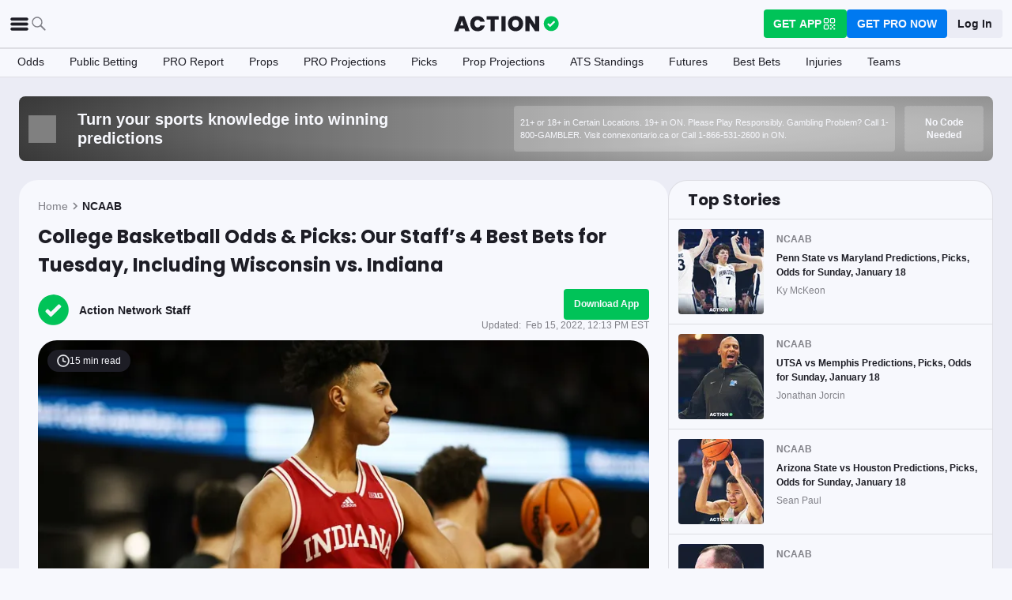

--- FILE ---
content_type: text/html; charset=utf-8
request_url: https://www.actionnetwork.com/ncaab/college-basketball-odds-picks-our-staffs-4-best-bets-for-tuesday-february-15-wisconsin-vs-indiana
body_size: 67892
content:
<!DOCTYPE html><html lang="en-US"><head><meta charSet="utf-8" data-next-head=""/><meta name="viewport" content="width=device-width,initial-scale=1,maximum-scale=5" data-next-head=""/><meta name="mrf:sections" property="mrf:sections" content="NCAAB" data-next-head=""/><meta name="mrf:tags" property="mrf:tags" content="sub-section:Articles" data-next-head=""/><meta http-equiv="X-UA-Compatible" content="IE=edge,chrome=1" data-next-head=""/><link rel="shortcut icon" href="https://assets.actionnetwork.com/252389_action-logo-check.png" type="image/png" data-next-head=""/><link rel="icon" type="image/png" href="https://assets.actionnetwork.com/252389_action-logo-check.png" data-next-head=""/><link rel="apple-touch-icon" href="https://assets.actionnetwork.com/907217_tan-logo.png" data-next-head=""/><link rel="apple-touch-icon-precomposed" href="https://assets.actionnetwork.com/907217_tan-logo.png" data-next-head=""/><link rel="apple-touch-icon-120x120" href="https://assets.actionnetwork.com/309288_tan-logo-120x120.png" data-next-head=""/><link rel="apple-touch-icon-120x120-precomposed" href="https://assets.actionnetwork.com/309288_tan-logo-120x120.png" data-next-head=""/><link rel="preconnect" href="https://api.actionnetwork.com" crossorigin="anonymous" data-next-head=""/><link rel="preconnect" href="https://static.actionnetwork.com" crossorigin="anonymous" data-next-head=""/><meta name="referrer" content="no-referrer-when-downgrade" data-next-head=""/><meta property="og:site_name" content="Action Network" data-next-head=""/><meta name="twitter:card" content="summary_large_image" data-next-head=""/><meta name="twitter:site" content="@actionnetworkhq" data-next-head=""/><meta name="twitter:creator" content="@actionnetworkhq" data-next-head=""/><meta name="google-site-verification" content="pvw1QHIw8GypS51nuyKaW7yJ7qlpOMPrenZe5kPV7V8" data-next-head=""/><meta name="robots" content="max-image-preview:large" data-next-head=""/><title data-next-head="">College Basketball Odds &amp; Picks: Our Staff&#x27;s 4 Best Bets for Tuesday, Including Wisconsin vs. Indiana</title><link rel="canonical" href="https://www.actionnetwork.com/ncaab/college-basketball-odds-picks-our-staffs-4-best-bets-for-tuesday-february-15-wisconsin-vs-indiana" data-next-head=""/><meta name="description" content="Our staff dives into the college basketball slate on Tuesday, February 15 by offering up four best bets, including one game in the Big Ten." data-next-head=""/><meta name="og:url" property="og:url" content="https://www.actionnetwork.com/ncaab/college-basketball-odds-picks-our-staffs-4-best-bets-for-tuesday-february-15-wisconsin-vs-indiana" data-next-head=""/><meta name="og:type" property="og:type" content="article" data-next-head=""/><meta name="og:title" property="og:title" content="NCAAB Best Bets: Our Staff&#x27;s 4 Top Picks for Tuesday" data-next-head=""/><meta name="og:description" property="og:description" content="Our staff dives into the college basketball slate on Tuesday, February 15 by offering up four best bets, including one game in the Big Ten." data-next-head=""/><meta name="og:image" property="og:image" content="https://images.actionnetwork.com/blog/2022/02/TJD.jpg" data-next-head=""/><meta property="og:image:width" content="1200" data-next-head=""/><meta property="og:image:height" content="675" data-next-head=""/><meta property="article:published_time" content="2022-02-15T17:12:53.000Z" data-next-head=""/><meta property="article:modified_time" content="2022-02-15T17:13:05.000Z" data-next-head=""/><meta property="article:tag" content="NCAAB" data-next-head=""/><meta property="article:publisher" content="https://www.facebook.com/TheActionNetwork" data-next-head=""/><meta name="twitter:title" content="NCAAB Best Bets: Our Staff&#x27;s 4 Top Picks for Tuesday" data-next-head=""/><meta name="twitter:description" content="Our staff dives into the college basketball slate on Tuesday, February 15 by offering up four best bets, including one game in the Big Ten." data-next-head=""/><meta name="twitter:image" property="twitter:image" content="https://images.actionnetwork.com/blog/2022/02/TJD.jpg" data-next-head=""/><meta name="twitter:label1" content="Written by" data-next-head=""/><meta name="twitter:data1" content="Action Network Staff" data-next-head=""/><meta name="twitter:label2" content="Filed under" data-next-head=""/><meta name="twitter:data2" content="NCAAB" data-next-head=""/><script type="application/ld+json" data-next-head="">{"@context":"http://schema.org","publisher":{"name":"The Action Network","@type":"Organization","logo":{"@type":"ImageObject","url":"https://assets.actionnetwork.com/284658_2019-tan-text-logo.png","width":600,"height":60},"url":"https://www.actionnetwork.com","address":{"@type":"PostalAddress","addressLocality":"New York","postalCode":"10010","streetAddress":"61 W 23rd St 2nd Floor"},"sameAs":["https://twitter.com/ActionNetworkHQ","https://www.facebook.com/ActionNetworkHQ","https://www.linkedin.com/company/theactionnetwork","https://www.instagram.com/ActionNetworkHQ/","https://www.youtube.com/theactionnetwork","https://apps.apple.com/us/app/action-network-sports-betting/id1083677479","https://play.google.com/store/apps/details?id=com.sportsaction.action","https://www.tiktok.com/@actionnetworkhq","https://en.wikipedia.org/wiki/The_Action_Network"]},"author":[{"@type":"Person","name":"Action Network Staff","url":"https://www.actionnetwork.com/article/author/action-network"}],"datePublished":"2022-02-15T17:12:53.000Z","dateModified":"2022-02-15T17:13:05.000Z","headline":"College Basketball Odds & Picks: Our Staff’s 4 Best Bets for Tuesday, Including Wisconsin vs. Indiana","description":"Our staff dives into the college basketball slate on Tuesday, February 15 by offering up four best bets, including one game in the Big Ten.","url":"https://www.actionnetwork.com/ncaab/college-basketball-odds-picks-our-staffs-4-best-bets-for-tuesday-february-15-wisconsin-vs-indiana","image":{"@type":"ImageObject","url":"https://images.actionnetwork.com/blog/2022/02/TJD.jpg","width":1200,"height":675},"@type":"NewsArticle","mainEntityOfPage":{"@type":"WebPage","@id":"https://www.actionnetwork.com/ncaab/college-basketball-odds-picks-our-staffs-4-best-bets-for-tuesday-february-15-wisconsin-vs-indiana"}}</script><script id="gtag-init">
                window.dataLayer = window.dataLayer || [];
                function gtag() {
                    window.dataLayer.push(arguments);
                }
                gtag('js', new Date());
                gtag('config', 'G-P6ZYBPW4VV');
                // consent settings
                gtag('consent', 'default', {
                    'ad_storage': 'granted',
                    'ad_user_data': 'granted',
                    'ad_personalization': 'granted',
                    'analytics_storage': 'granted',
                    'personalization_storage': 'granted',
                    'functionality_storage': 'granted',
                    'security_storage': 'granted',
                    'wait_for_update': '500',
                    'region': ['US']
                });
                gtag('consent', 'default', {
                    'ad_storage': 'denied',
                    'ad_user_data': 'denied',
                    'ad_personalization': 'denied',
                    'analytics_storage': 'denied',
                    'personalization_storage': 'denied',
                    'functionality_storage': 'denied',
                    'security_storage': 'granted',
                    'wait_for_update': '500'
                });
            </script><script id="onetrust-cdn" src="https://cdn.cookielaw.org/scripttemplates/otSDKStub.js" data-domain-script="0196fd06-d46d-73f0-bbfb-e4016a4b06d7" type="text/javascript" defer=""></script><script id="onetrust">function OptanonWrapper() {
                        if (OnetrustActiveGroups.includes('C0002')) {
                            gtag('consent', 'update', { 
                                'analytics_storage': 'granted',
                            });
                            } else {
                                gtag('consent', 'update', { 
                                'analytics_storage': 'denied',
                            });
                            }
                        if (OnetrustActiveGroups.includes('C0004')) {
                            gtag('consent', 'update', { 
                                'ad_storage': 'granted',
                                'ad_user_data': 'granted',
                                'ad_personalization': 'granted',
                                });
                            } else {
                                gtag('consent', 'update', { 
                                'ad_storage': 'denied',
                                'ad_user_data': 'denied',
                                'ad_personalization': 'denied',
                            });
                        }
                        window.VWO = window.VWO || [];
                        window.VWO.init = window.VWO.init || (state => (window.VWO.consentState = state));
                        const vwoConsent = OnetrustActiveGroups.includes('C0002') && OnetrustActiveGroups.includes('C0004');
                        const initValue = vwoConsent ? 1 : 3;
                        window.VWO.init(initValue);

                        if (OnetrustActiveGroups.includes('C0003')) {
                            Clarity.consentV2({ ad_Storage: 'granted', analytics_Storage: 'granted' });
                        }
                        else{
                            Clarity.consentV2({ ad_Storage: 'denied', analytics_Storage: 'denied' });
                        }
                    }</script><script data-ot-ignore="true" id="tan-env-setup" data-nscript="beforeInteractive">window.TAN_APP_DATA = {"ENV":"production","HOST":"www.actionnetwork.com","PORT":"80","SPORTS_INSIGHTS_DASHBOARD_URL":"https://labs.actionnetwork.com/markets","API_ROOT":"api.actionnetwork.com/web","TOKEN_NAME":"AN_SESSION_TOKEN_V1","REDIRECT_LOCATION":"https://www.actionnetwork.com","BAM_API_ROOT":"bam.actionnetwork.com","CASINO_API_ROOT":"casino.actionnetwork.com","ROLLBAR_CLIENT":"730fb083abeb4ef8b612aa52d069d2d8","BUTTER":"7ade5face373823334abeedf12e505c9b8fc1e93","LEADDYNO":"d32f3605886b95491795640238271c80f32d3201","FACEBOOK_PIXEL_ID":"171894513217845","APPLE_SIGN_IN_REDIRECT_URI":"https://api.actionnetwork.com/web/v1/user/login/social/apple?requireRedirect=true&redirect=https://www.actionnetwork.com/oauth?isAppleLogin=true","GOOGLE_CLIENT_ID":"1027025068575-tp4f3sdl3d07616itm5tcsb3md9k32ot.apps.googleusercontent.com","SPOTIFY_CLIENT_ID":"4eaef861e81a4472b93dd16e250cf8af","SPOTIFY_CLIENT_SECRET":"3b97f832d7eb41f0bf55ac6a84144a16","RECAPTCHA_KEY":"6LdCSh4bAAAAAJtiPK8z7gcdHOw8mE03xz6KdLMn","PROMOTION_TABLE_UUID":"acdeda39f-e63f-40b3-9676-8e3d742bac41","GOOGLE_TAG_ID":"G-P6ZYBPW4VV","RUDDERSTACK_WRITE_KEY":"2cK5bJkcQNsBU50PrfdIUmIFhCw","RUDDERSTACK_DATA_PLANE_URL":"https://bettercollkagp.dataplane.rudderstack.com"};</script><noscript data-n-css=""></noscript><script defer="" noModule="" src="https://static-web-prod.actionnetwork.com/_next/static/chunks/polyfills-42372ed130431b0a.js"></script><script data-ot-ignore="true" id="cdn-header-script" src="https://cdnjs.cloudflare.com/polyfill/v3/polyfill.min.js?features=default,Intl.~locale.en-US&amp;unknown=polyfill&amp;flags=gated" defer="" data-nscript="beforeInteractive"></script><script defer="" src="https://static-web-prod.actionnetwork.com/_next/static/chunks/6853-ca5a2352114ac992.js"></script><script defer="" src="https://static-web-prod.actionnetwork.com/_next/static/chunks/678.ea4271ec10579583.js"></script><script defer="" src="https://static-web-prod.actionnetwork.com/_next/static/chunks/3116.f7629d8e4524fcd1.js"></script><script src="https://static-web-prod.actionnetwork.com/_next/static/chunks/webpack-02f8b0a66ee45b3b.js" defer=""></script><script src="https://static-web-prod.actionnetwork.com/_next/static/chunks/framework-77dff60c8c44585c.js" defer=""></script><script src="https://static-web-prod.actionnetwork.com/_next/static/chunks/main-5f0060079f4b3629.js" defer=""></script><script src="https://static-web-prod.actionnetwork.com/_next/static/chunks/pages/_app-1a289fdfce417ad2.js" defer=""></script><script src="https://static-web-prod.actionnetwork.com/_next/static/chunks/2072-cf15e495f6422e39.js" defer=""></script><script src="https://static-web-prod.actionnetwork.com/_next/static/chunks/8230-0aa4db0984ffbbb5.js" defer=""></script><script src="https://static-web-prod.actionnetwork.com/_next/static/chunks/6941-303e80774bc5e6d9.js" defer=""></script><script src="https://static-web-prod.actionnetwork.com/_next/static/chunks/5656-7d5d9bace923b6fd.js" defer=""></script><script src="https://static-web-prod.actionnetwork.com/_next/static/chunks/1777-dc62fef510c3147a.js" defer=""></script><script src="https://static-web-prod.actionnetwork.com/_next/static/chunks/7888-93fd2eb3fd2b1f7c.js" defer=""></script><script src="https://static-web-prod.actionnetwork.com/_next/static/chunks/2064-3c82dd1797a6a9a4.js" defer=""></script><script src="https://static-web-prod.actionnetwork.com/_next/static/chunks/8992-ecc8d6f807423821.js" defer=""></script><script src="https://static-web-prod.actionnetwork.com/_next/static/chunks/5161-abc8e52657201ad5.js" defer=""></script><script src="https://static-web-prod.actionnetwork.com/_next/static/chunks/5748-7d7329e479d3d3a4.js" defer=""></script><script src="https://static-web-prod.actionnetwork.com/_next/static/chunks/9179-4679317f8e046617.js" defer=""></script><script src="https://static-web-prod.actionnetwork.com/_next/static/chunks/902-a8ca9608e9154824.js" defer=""></script><script src="https://static-web-prod.actionnetwork.com/_next/static/chunks/9202-3eacb4db31868fd7.js" defer=""></script><script src="https://static-web-prod.actionnetwork.com/_next/static/chunks/5451-af3dc848f6ea1a02.js" defer=""></script><script src="https://static-web-prod.actionnetwork.com/_next/static/chunks/3580-65f0024c1f88b6a6.js" defer=""></script><script src="https://static-web-prod.actionnetwork.com/_next/static/chunks/4226-f48a24091c9a56d0.js" defer=""></script><script src="https://static-web-prod.actionnetwork.com/_next/static/chunks/3248-e8e3c96372385fd8.js" defer=""></script><script src="https://static-web-prod.actionnetwork.com/_next/static/chunks/2388-d32641f257598ea7.js" defer=""></script><script src="https://static-web-prod.actionnetwork.com/_next/static/chunks/8592-609e9844491172f3.js" defer=""></script><script src="https://static-web-prod.actionnetwork.com/_next/static/chunks/193-26c350d432cd62e7.js" defer=""></script><script src="https://static-web-prod.actionnetwork.com/_next/static/chunks/2247-34d44f25046ca36a.js" defer=""></script><script src="https://static-web-prod.actionnetwork.com/_next/static/chunks/5905-3da1ffeef0cf7d01.js" defer=""></script><script src="https://static-web-prod.actionnetwork.com/_next/static/chunks/7605-a79e5bce374cbc22.js" defer=""></script><script src="https://static-web-prod.actionnetwork.com/_next/static/chunks/6758-af94d5c10829c156.js" defer=""></script><script src="https://static-web-prod.actionnetwork.com/_next/static/chunks/1401-1961900a049484ca.js" defer=""></script><script src="https://static-web-prod.actionnetwork.com/_next/static/chunks/pages/%5Bleague%5D/%5Bslug%5D-ff544c7c59d2e50a.js" defer=""></script><script src="https://static-web-prod.actionnetwork.com/_next/static/b4MUHZ_yd7wvnkTq7YClH/_buildManifest.js" defer=""></script><script src="https://static-web-prod.actionnetwork.com/_next/static/b4MUHZ_yd7wvnkTq7YClH/_ssgManifest.js" defer=""></script></head><body><div id="__next"><style data-emotion="css-global 1t2trdw">@font-face{font-family:'Poppins';font-style:normal;font-weight:400;font-display:swap;src:url('https://sportsaction-static.s3.us-east-1.amazonaws.com/fonts/pxiEyp8kv8JHgFVrJJfecnFHGPc.woff2') format('woff2');unicode-range:U+0000-00FF,U+0131,U+0152-0153,U+02BB-02BC,U+02C6,U+02DA,U+02DC,U+0304,U+0308,U+0329,U+2000-206F,U+20AC,U+2122,U+2191,U+2193,U+2212,U+2215,U+FEFF,U+FFFD;}@font-face{font-family:'Poppins';font-style:normal;font-weight:600;font-display:swap;src:url('https://sportsaction-static.s3.us-east-1.amazonaws.com/fonts/pxiByp8kv8JHgFVrLEj6Z1xlFd2JQEk.woff2') format('woff2');unicode-range:U+0000-00FF,U+0131,U+0152-0153,U+02BB-02BC,U+02C6,U+02DA,U+02DC,U+0304,U+0308,U+0329,U+2000-206F,U+20AC,U+2122,U+2191,U+2193,U+2212,U+2215,U+FEFF,U+FFFD;}@font-face{font-family:'Poppins';font-style:normal;font-weight:700;font-display:swap;src:url('https://sportsaction-static.s3.us-east-1.amazonaws.com/fonts/pxiByp8kv8JHgFVrLCz7Z1xlFd2JQEk.woff2') format('woff2');unicode-range:U+0000-00FF,U+0131,U+0152-0153,U+02BB-02BC,U+02C6,U+02DA,U+02DC,U+0304,U+0308,U+0329,U+2000-206F,U+20AC,U+2122,U+2191,U+2193,U+2212,U+2215,U+FEFF,U+FFFD;}:root{--tan-color-ui-primary:#1D1D25;--tan-color-ui-secondary:#818188;--tan-color-ui-tertiary:#A4A4AA;--tan-color-ui-success:#00c358;--tan-color-ui-error:#f32535;--tan-color-ui-warning:#ffe500;--tan-color-ui-info:#0079f0;--tan-color-ui-foreground:#F7F8FD;--tan-color-ui-background:#EBECF5;--tan-color-ui-backgroundError:#f3253514;--tan-color-ui-border:rgba(164, 164, 170, 0.3);--tan-color-ui-twitter:#00acee;--tan-text-primary:#1D1D25;--tan-text-secondary:#818188;--tan-text-tertiary:#A4A4AA;--tan-text-alwaysWhite:#F7F8FD;--tan-text-success:#00c358;--tan-text-error:#f32535;--tan-text-warning:#ffe500;--tan-text-link:#0079f0;--tan-brand-action:#00c358;--tan-brand-action12:hsla(147, 100%, 38%, 0.12);--tan-brand-action24:hsla(147, 100%, 38%, 0.24);--tan-brand-action36:hsla(147, 100%, 38%, 0.36);--tan-brand-action48:hsla(147, 100%, 38%, 0.48);--tan-brand-pro:#0079f0;--tan-brand-pro12:hsla(210, 100%, 47%, 0.12);--tan-brand-pro24:hsla(210, 100%, 47%, 0.24);--tan-brand-pro36:hsla(210, 100%, 47%, 0.36);--tan-brand-pro48:hsla(210, 100%, 47%, 0.48);--tan-brand-labs:#ea5f25;--tan-brand-labs12:hsla(18, 82%, 53%, 0.12);--tan-brand-labs24:hsla(18, 82%, 53%, 0.24);--tan-brand-labs36:hsla(18, 82%, 53%, 0.36);--tan-brand-labs48:hsla(18, 82%, 53%, 0.48);--tan-brand-error12:hsla(355, 90%, 55%, 0.12);--tan-brand-error24:hsla(355, 90%, 55%, 0.24);--tan-brand-error36:hsla(355, 90%, 55%, 0.36);--tan-brand-error48:hsla(355, 90%, 55%, 0.48);--tan-brand-gold:#ffb724;--tan-brand-gold12:hsla(42, 100%, 60%, 0.12);--tan-brand-gold24:hsla(42, 100%, 60%, 0.24);--tan-brand-gold36:hsla(42, 100%, 60%, 0.36);--tan-brand-gold48:hsla(42, 100%, 60%, 0.48);--tan-brand-playbook:#00c358;--tan-brand-playbook12:hsla(147, 100%, 38%, 0.12);--tan-brand-playbook24:hsla(147, 100%, 38%, 0.24);--tan-brand-playbook36:hsla(147, 100%, 38%, 0.36);--tan-brand-playbook48:hsla(147, 100%, 38%, 0.48);--tan-radius-rounded:4px;--tan-radius-roundedLarge:8px;--tan-radius-oval:24px;--tan-fontsize-footnote:0.5rem;--tan-fontsize-subcaption:0.75rem;--tan-fontsize-caption:0.875rem;--tan-fontsize-body:1rem;--tan-fontsize-subtitle:1.25rem;--tan-fontsize-title:1.5rem;--tan-fontsize-headline:2rem;--tan-fontsize-display:4rem;--tan-fontweight-bold:700;--tan-fontweight-poppinsSemiBold:600;--tan-fontweight-semiBold:500;--tan-fontweight-normal:400;--tan-font-base:-apple-system,'Segoe UI',Roboto,Helvetica,Arial,sans-serif,'Apple Color Emoji','Segoe UI Emoji','Segoe UI Symbol';--tan-font-header:'Poppins',sans-serif;--tan-spacing-tiny:6px;--tan-spacing-small:12px;--tan-spacing-smedium:16px;--tan-spacing-medium:24px;--tan-spacing-large:36px;--tan-spacing-huge:48px;--tan-zindex-betslip:10000;--tan-zindex-modal:9999;--tan-zindex-popover:3000;--tan-zindex-secondaryModal:2999;--tan-zindex-mainMenu:2500;--tan-zindex-sticky:1000;--tan-zindex-elevated:100;--tan-zindex-defined:1;--tan-zindex-behind:-1;}html{line-height:1.15;-webkit-text-size-adjust:100%;}body{margin:0;}main{display:block;}h1{font-size:2em;margin:0.67em 0;}hr{box-sizing:content-box;height:0;overflow:visible;}pre{font-family:monospace,monospace;font-size:1em;}a{background-color:transparent;}abbr[title]{border-bottom:none;-webkit-text-decoration:underline;text-decoration:underline;-webkit-text-decoration:underline dotted;text-decoration:underline dotted;}b,strong{font-weight:bolder;}code,kbd,samp{font-family:monospace,monospace;font-size:1em;}small{font-size:80%;}sub,sup{font-size:75%;line-height:0;position:relative;vertical-align:baseline;}sub{bottom:-0.25em;}sup{top:-0.5em;}img{border-style:none;}button,input,optgroup,select,textarea{font-family:inherit;font-size:100%;line-height:1.15;margin:0;}button,input{overflow:visible;}button,select{text-transform:none;}button,[type="button"],[type="reset"],[type="submit"]{-webkit-appearance:button;}button::-moz-focus-inner,[type="button"]::-moz-focus-inner,[type="reset"]::-moz-focus-inner,[type="submit"]::-moz-focus-inner{border-style:none;padding:0;}button:-moz-focusring,[type="button"]:-moz-focusring,[type="reset"]:-moz-focusring,[type="submit"]:-moz-focusring{outline:1px dotted ButtonText;}fieldset{padding:0.35em 0.75em 0.625em;}legend{box-sizing:border-box;color:inherit;display:table;max-width:100%;padding:0;white-space:normal;}progress{vertical-align:baseline;}textarea{overflow:auto;}[type="checkbox"],[type="radio"]{box-sizing:border-box;padding:0;}[type="number"]::-webkit-inner-spin-button,[type="number"]::-webkit-outer-spin-button{height:auto;}[type="search"]{-webkit-appearance:textfield;outline-offset:-2px;}[type="search"]::-webkit-search-decoration{-webkit-appearance:none;}::-webkit-file-upload-button{-webkit-appearance:button;font:inherit;}details{display:block;}summary{display:-webkit-box;display:-webkit-list-item;display:-ms-list-itembox;display:list-item;}template{display:none;}[hidden]{display:none;}*,:after,:before{box-sizing:border-box;}svg{vertical-align:middle;overflow:hidden;}button,input,optgroup,select,textarea{margin:0;font-family:inherit;font-size:inherit;line-height:inherit;}@media screen and (-webkit-min-device-pixel-ratio: 0){select:focus,textarea:focus,input:focus{font-size:16px;}}h1,h2,h3,h4,h5,h6{margin-top:0;font-weight:bold;margin-bottom:0.5rem;}h1{font-size:var(--tan-fontsize-title);line-height:36px;}h2{font-size:var(--tan-fontsize-subtitle);line-height:24px;}h3{font-size:var(--tan-fontsize-body);line-height:22px;}h4{font-size:var(--tan-fontsize-caption);line-height:17px;}h5{font-size:var(--tan-fontsize-subcaption);line-height:14px;}h6{font-size:var(--tan-fontsize-footnote);line-height:11px;}img{vertical-align:middle;border-style:none;}p{margin-top:0;margin-bottom:1rem;}ol,ul,dl{margin-top:0;margin-bottom:1rem;}ol ol,ul ul,ol ul,ul ol{margin-bottom:0;}hr{border-top:0;border-color:var(--tan-color-ui-border);}.text-title{font-family:var(--tan-font-header);font-size:var(--tan-fontsize-title);font-weight:var(--tan-fontweight-bold);}.text-body-poppins{font-family:var(--tan-font-header);font-size:var(--tan-fontsize-body);font-weight:var(--tan-fontweight-bold);}.text-subcaption{font-family:var(--tan-font-base);font-size:var(--tan-fontsize-subcaption);}.text-subcaption-bold{font-family:var(--tan-font-base);font-size:var(--tan-fontsize-subcaption);font-weight:var(--tan-fontweight-bold);}body{min-width:320px;background-color:var(--tan-color-ui-foreground);color:var(--tan-text-primary);font-family:var(--tan-font-base);}a{color:inherit;-webkit-text-decoration:none;text-decoration:none;-webkit-transition:color 0.15s ease-in-out,background-color 0.15s ease-in-out,border-color 0.15s ease-in-out;transition:color 0.15s ease-in-out,background-color 0.15s ease-in-out,border-color 0.15s ease-in-out;}a:hover{-webkit-text-decoration:none;text-decoration:none;}.grecaptcha-badge{visibility:hidden;}</style><div class="layout faded-background"><style data-emotion="css-global 1e33zsa">.container{width:100%;padding:15px;margin-right:auto;margin-left:auto;}@media (min-width: 576px){.container{max-width:540px;}}@media (min-width: 768px){.container{max-width:720px;}}@media (min-width: 992px){.container{max-width:960px;}}@media (min-width: 1200px){.container{max-width:1360px;}}.layout{min-height:100vh;position:relative;}main{min-height:85vh;}@media only screen and (min-width: 320px) and (max-width: 374px){.layout{font-size:12px;}}.faded-background{background:var(--tan-color-ui-background);}.dark-background{background:#1D1D25;}</style><header></header><style data-emotion="css 1q4rb11">.css-1q4rb11{position:-webkit-sticky;position:sticky;top:0;z-index:var(--tan-zindex-mainMenu);background:var(--tan-color-ui-foreground);}@-webkit-keyframes fadein{from{opacity:0;-webkit-transform:translate3d(0%, -5%, 0);-moz-transform:translate3d(0%, -5%, 0);-ms-transform:translate3d(0%, -5%, 0);transform:translate3d(0%, -5%, 0);}to{opacity:1;-webkit-transform:translate3d(0, 0, 0);-moz-transform:translate3d(0, 0, 0);-ms-transform:translate3d(0, 0, 0);transform:translate3d(0, 0, 0);}}@keyframes fadein{from{opacity:0;-webkit-transform:translate3d(0%, -5%, 0);-moz-transform:translate3d(0%, -5%, 0);-ms-transform:translate3d(0%, -5%, 0);transform:translate3d(0%, -5%, 0);}to{opacity:1;-webkit-transform:translate3d(0, 0, 0);-moz-transform:translate3d(0, 0, 0);-ms-transform:translate3d(0, 0, 0);transform:translate3d(0, 0, 0);}}.css-1q4rb11 .nav__fadein{-webkit-animation:fadein 0.3s ease-in both;animation:fadein 0.3s ease-in both;}.css-1q4rb11 .nav__grid{background:var(--tan-color-ui-foreground);padding:var(--tan-spacing-small) var(--tan-spacing-medium);display:grid;grid-template-columns:auto auto;-webkit-align-items:center;-webkit-box-align:center;-ms-flex-align:center;align-items:center;max-width:1400px;margin:0 auto;border-bottom:1px solid var(--tan-color-ui-border);}.css-1q4rb11 .nav__sub-nav{max-width:1400px;margin:0 auto;}.css-1q4rb11 .nav__icons{display:none;}.css-1q4rb11 .nav__modal{display:none;}@media (max-width: 1280px){.css-1q4rb11 .nav__grid{padding:var(--tan-spacing-small);grid-template-columns:1fr auto 1fr;}.css-1q4rb11 .nav__links{display:none;}.css-1q4rb11 .nav__icons{display:-webkit-box;display:-webkit-flex;display:-ms-flexbox;display:flex;-webkit-align-items:center;-webkit-box-align:center;-ms-flex-align:center;align-items:center;gap:var(--tan-spacing-small);cursor:pointer;}.css-1q4rb11 .nav__modal-login{margin:0 auto;padding:var(--tan-spacing-small) var(--tan-spacing-huge);display:-webkit-box;display:-webkit-flex;display:-ms-flexbox;display:flex;}}@media (max-width: 768px){.css-1q4rb11{height:inherit;}.css-1q4rb11 .nav__grid{grid-template-columns:min-content auto auto;grid-column-gap:var(--tan-spacing-small);padding:var(--tan-spacing-tiny);}}@media (max-width: 576px){.css-1q4rb11 .nav__icons-search{display:none;}}</style><nav data-testid="navbar" class="css-1q4rb11 e1uenxrl0"><div class="nav__grid"><div class="nav__icons"><div><svg viewBox="0 0 32 32" width="25" height="25" xmlns="http://www.w3.org/2000/svg" class=""><path fill="var(--tan-color-ui-primary)" stroke="var(--tan-color-ui-primary)" d="M4,10h24c1.104,0,2-0.896,2-2s-0.896-2-2-2H4C2.896,6,2,6.896,2,8S2.896,10,4,10z M28,14H4c-1.104,0-2,0.896-2,2  s0.896,2,2,2h24c1.104,0,2-0.896,2-2S29.104,14,28,14z M28,22H4c-1.104,0-2,0.896-2,2s0.896,2,2,2h24c1.104,0,2-0.896,2-2  S29.104,22,28,22z"></path></svg></div><div class="nav__icons-search"><svg xmlns="http://www.w3.org/2000/svg" class="" width="24" height="24" fill="none" viewBox="0 0 24 24"><path fill="var(--tan-color-ui-secondary)" fill-rule="evenodd" d="M10 16.75a6.75 6.75 0 115.428-2.736l4.877 4.877a1 1 0 11-1.414 1.414l-4.877-4.877A6.72 6.72 0 0110 16.75zM15.25 10a5.25 5.25 0 11-10.5 0 5.25 5.25 0 0110.5 0z" clip-rule="evenodd"></path></svg></div></div><style data-emotion="css sh26di">.css-sh26di{display:-webkit-box;display:-webkit-flex;display:-ms-flexbox;display:flex;-webkit-align-items:center;-webkit-box-align:center;-ms-flex-align:center;align-items:center;}.css-sh26di .top-nav-items__links{display:-webkit-box;display:-webkit-flex;display:-ms-flexbox;display:flex;}.css-sh26di .top-nav-items__item{font-family:var(--tan-font-base);font-size:var(--tan-fontsize-body);font-weight:var(--tan-fontweight-bold);line-height:22px;display:block;}.css-sh26di .top-nav-items__link{padding:var(--tan-spacing-small);border-bottom:3px solid transparent;cursor:pointer;}.css-sh26di .top-nav-items__link:hover{border-bottom:3px solid var(--tan-color-ui-success);}.css-sh26di .top-nav-items__logo{padding-right:var(--tan-spacing-small);}.css-sh26di .top-nav-items__hidden{position:absolute;visibility:hidden;top:-10000px;list-style-type:none;}@-webkit-keyframes fadein{from{opacity:0;-webkit-transform:translate3d(0, -5%, 0);-moz-transform:translate3d(0, -5%, 0);-ms-transform:translate3d(0, -5%, 0);transform:translate3d(0, -5%, 0);}to{opacity:1;-webkit-transform:translate3d(0, 0, 0);-moz-transform:translate3d(0, 0, 0);-ms-transform:translate3d(0, 0, 0);transform:translate3d(0, 0, 0);}}@keyframes fadein{from{opacity:0;-webkit-transform:translate3d(0, -5%, 0);-moz-transform:translate3d(0, -5%, 0);-ms-transform:translate3d(0, -5%, 0);transform:translate3d(0, -5%, 0);}to{opacity:1;-webkit-transform:translate3d(0, 0, 0);-moz-transform:translate3d(0, 0, 0);-ms-transform:translate3d(0, 0, 0);transform:translate3d(0, 0, 0);}}.css-sh26di .top-nav-items__fade-in{-webkit-animation:fadein 0.3s ease-in both;animation:fadein 0.3s ease-in both;}.css-sh26di .top-nav-items__dropdown{background:var(--tan-color-ui-foreground);position:absolute;left:0;width:100%;z-index:var(--tan-zindex-mainMenu);top:55px;box-shadow:0 24px 24px -2px rgba(0, 0, 0, 0.1);padding:var(--tan-spacing-huge);}.css-sh26di .top-nav-items__selected{border-bottom:3px solid var(--tan-color-ui-success);}@media (max-width: 1280px){.css-sh26di{-webkit-box-pack:center;-ms-flex-pack:center;-webkit-justify-content:center;justify-content:center;}.css-sh26di .top-nav-items__dropdown{padding:var(--tan-spacing-medium);}.css-sh26di .top-nav-items__logo{padding-right:0;}.css-sh26di .top-nav-items__links{display:none;}}@media (max-width: 768px){.css-sh26di{-webkit-box-pack:start;-ms-flex-pack:start;-webkit-justify-content:flex-start;justify-content:flex-start;}.css-sh26di .top-nav-items__logo-svg{height:24px;width:100px;}}</style><div class="css-sh26di e1ya3b0g0"><a aria-label="The Action Network" class="top-nav-items__logo" href="/"><svg width="135" height="32" class="top-nav-items__logo-svg" viewBox="700 200 600 400"><g fill="none" fill-rule="evenodd"><path fill="var(--tan-color-ui-primary)" fill-rule="nonzero" d="M1746.315 359.455a8.688 8.688 0 0112.194 0l8.213 8.091a8.688 8.688 0 010 12.378l-70.398 69.347a8.688 8.688 0 01-12.193 0l-32.853-32.362a8.687 8.687 0 010-12.378l8.213-8.09a8.687 8.687 0 0112.194 0l18.542 18.265 56.088-55.25zM337.754 478.44h-83.71l-13.008 39.353H172l86.379-235.124h75.707l86.045 235.124h-69.37l-13.007-39.354zm-16.342-49.36l-25.346-76.707-25.68 76.707h51.026zm222.919-149.746c20.233 0 38.298 3.724 54.195 11.173 15.898 7.448 28.849 18.01 38.854 31.683 10.005 13.674 16.787 29.516 20.344 47.525h-69.036c-3.78-9.338-9.672-16.62-17.676-21.845-8.005-5.225-17.232-7.837-27.682-7.837-14.452 0-26.125 5.391-35.018 16.175-8.894 10.784-13.34 25.18-13.34 43.19 0 18.01 4.446 32.461 13.34 43.356 8.893 10.894 20.566 16.342 35.018 16.342 10.45 0 19.677-2.668 27.682-8.004 8.004-5.337 13.896-12.674 17.676-22.012h69.036c-5.336 27.57-17.954 49.526-37.853 65.868-19.9 16.342-45.08 24.513-75.54 24.513-23.346 0-43.745-5.058-61.2-15.175-17.453-10.116-30.904-24.29-40.354-42.522s-14.174-39.02-14.174-62.366c0-23.346 4.725-44.135 14.174-62.367 9.45-18.232 22.901-32.406 40.355-42.522 17.454-10.117 37.853-15.175 61.199-15.175zm334.704 2.335v52.36h-63.7v183.764h-65.368V334.03h-63.033v-52.361h192.101zm109.682 0v236.124h-65.701V281.67h65.701zM1144.964 278c22.234 0 42.523 5.17 60.866 15.508 18.343 10.339 32.795 24.735 43.356 43.19 10.561 18.454 15.842 39.243 15.842 62.366 0 23.123-5.336 43.912-16.009 62.366-10.672 18.455-25.18 32.851-43.523 43.19-18.343 10.339-38.52 15.508-60.532 15.508-22.011 0-42.244-5.17-60.698-15.508-18.455-10.339-33.018-24.735-43.69-43.19-10.673-18.454-16.009-39.243-16.009-62.366 0-23.123 5.336-43.912 16.009-62.366 10.672-18.455 25.235-32.851 43.69-43.19C1102.72 283.17 1122.953 278 1144.964 278zm0 60.699c-16.675 0-29.793 5.391-39.354 16.175-9.56 10.784-14.34 25.513-14.34 44.19 0 18.232 4.78 32.795 14.34 43.69 9.56 10.894 22.679 16.342 39.354 16.342 16.454 0 29.46-5.448 39.021-16.342 9.56-10.895 14.34-25.458 14.34-43.69 0-18.677-4.724-33.406-14.173-44.19-9.45-10.784-22.512-16.175-39.188-16.175zm373.629 179.094h-65.702l-86.712-131.736v131.736h-65.702v-235.79h65.702l86.712 133.403V282.002h65.702v235.791z"></path><circle cx="1710" cy="400" r="80" fill="var(--tan-color-ui-foreground)"></circle><path fill="var(--tan-color-ui-success)" d="M1709 280.832c65.17 0 118 52.83 118 118s-52.83 118-118 118-118-52.83-118-118 52.83-118 118-118zm49.509 78.623a8.688 8.688 0 00-12.194 0l-56.088 55.251-18.542-18.265a8.687 8.687 0 00-12.194 0l-8.213 8.09a8.687 8.687 0 000 12.378l32.853 32.362a8.688 8.688 0 0012.193 0l70.398-69.347a8.688 8.688 0 000-12.378z"></path></g></svg></a><div class="top-nav-items__links"><div class="top-nav-items__item"><span class="top-nav-items__link ">Sports</span></div><div class="top-nav-items__item"><a class="top-nav-items__link " href="/odds">Odds</a></div><div class="top-nav-items__item"><a class="top-nav-items__link " href="/picks">Picks</a></div><div class="top-nav-items__item"><a class="top-nav-items__link " href="/online-sports-betting">US Betting</a></div><div class="top-nav-items__item"><a class="top-nav-items__link " href="/online-sports-betting/reviews">Sportsbooks</a></div><div class="top-nav-items__item"><a class="top-nav-items__link " href="/casino">Casinos</a></div><div class="top-nav-items__item"><a class="top-nav-items__link " href="/education">Education</a></div><div class="top-nav-items__item"><span class="top-nav-items__link ">Resources</span></div><div class="top-nav-items__item"><a class="top-nav-items__link " href="/news">News</a></div></div><ul class="top-nav-items__hidden"><li><a href="/nfl/education">NFL</a></li><li><a href="/ncaaf/education">College Football</a></li><li><a href="/mlb/education">MLB</a></li><li><a href="/education">All Sports</a></li><li><a href="/education/sports-betting-terms-glossary">Glossary</a></li><li><a href="/education/how-to-bet-on-sports-the-first-12-things-beginners-need-to-know">Betting 101</a></li><li><a href="/education/american-odds">How to Read American Odds</a></li><li><a href="/education/five-reasons-why-you-need-to-bet-at-multiple-sportsbooks">Importance of Using Multiple Sportsbooks</a></li><li><a href="/education/what-does-each-sportsbook-bonus-mean">Difference Between Sportsbook Bonus Types</a></li><li><a href="/education/9-common-sports-betting-mistakes-to-avoid">Sports Betting Mistakes to Avoid</a></li><li><a href="/general/responsible-gambling">Responsible Gambling Resources &amp; Tools</a></li></ul><ul class="top-nav-items__hidden"><li><a href="/casino/bet365">bet365</a></li><li><a href="/casino/betmgm">BetMGM</a></li><li><a href="/casino/fanatics-casino">Fanatics</a></li><li><a href="/casino/caesars">Caesars Palace</a></li><li><a href="/casino/fanduel">FanDuel</a></li><li><a href="/casino/borgata-casino">Borgata</a></li><li><a href="/casino/parx">betParx</a></li><li><a href="/casino/partycasino">PartyCasino</a></li><li><a href="/casino/golden-nugget">Golden Nugget</a></li><li><a href="/casino/draftkings">DraftKings</a></li><li><a href="/sweepstakes-casinos/hello-millions">Hello Millions</a></li><li><a href="/sweepstakes-casinos/sweepnext">SweepNext</a></li><li><a href="/sweepstakes-casinos/spree">Spree</a></li><li><a href="/sweepstakes-casinos/sixty6">Sixty6</a></li><li><a href="/sweepstakes-casinos/mcluck">McLuck</a></li><li><a href="/sweepstakes-casinos/high-5-casino">High 5</a></li><li><a href="/sweepstakes-casinos/pulsz">Pulsz</a></li><li><a href="/sweepstakes-casinos/wow-vegas">WOW Vegas</a></li><li><a href="/sweepstakes-casinos/chanced">Chanced</a></li><li><a href="/sweepstakes-casinos/stake-us">Stake.US</a></li><li><a href="/sweepstakes-casinos/sweet-sweeps">Sweet Sweeps</a></li><li><a href="/sweepstakes-casinos/chumba">Chumba</a></li><li><a href="/sweepstakes-casinos/luckystake">LuckyStake</a></li><li><a href="/sweepstakes-casinos/playbracco">PlayBracco</a></li><li><a href="/sweepstakes-casinos/clubs-poker">Clubs Poker</a></li><li><a href="/casino/bonuses">Casino Bonuses</a></li><li><a href="/casino/bonuses/free-spins">Free Spin Bonuses</a></li><li><a href="/casino/bonuses/no-deposit">No Deposit Bonuses</a></li><li><a href="/casino/mobile">Casino Mobile Apps</a></li><li><a href="/casino/casino-games-with-the-best-odds">Games with Best Odds</a></li></ul><ul class="top-nav-items__hidden"><li><a href="/online-sports-betting/reviews/bet365">bet365</a></li><li><a href="/online-sports-betting/reviews/fanatics-sportsbook/">Fanatics Sportsbook</a></li><li><a href="/online-sports-betting/reviews/betmgm/">BetMGM</a></li><li><a href="/online-sports-betting/reviews/draftkings">DraftKings</a></li><li><a href="/online-sports-betting/reviews/fanduel">FanDuel</a></li><li><a href="/online-sports-betting/reviews/caesars-sportsbook">Caesars Sportsbook</a></li><li><a href="/online-sports-betting/reviews/thescore-bet">theScore Bet</a></li><li><a href="/online-sports-betting/reviews/betrivers">BetRivers</a></li><li><a href="/online-sports-betting/reviews/thrillzz-social-sportsbook">Thrillzz (Social)</a></li><li><a href="/online-sports-betting/reviews/fliff-social-sportsbook">Fliff (Social)</a></li><li><a href="/online-sports-betting/reviews/rebet">Rebet (Social)</a></li><li><a href="/online-sports-betting/reviews/kalshi">Kalshi (Exchange)</a></li><li><a href="/online-sports-betting/reviews/underdog-fantasy">Underdog</a></li><li><a href="/online-sports-betting/reviews/sleeper">Sleeper</a></li><li><a href="/online-sports-betting/reviews/draftkings-pick6">DraftKings Pick6</a></li><li><a href="/online-sports-betting/reviews/dabble">Dabble</a></li><li><a href="/online-sports-betting/reviews/betr-sportsbook">Betr Picks</a></li><li><a href="/online-sports-betting/reviews/boom-fantasy">Boom Fantasy</a></li><li><a href="/online-sports-betting/reviews/chalkboard">Chalkboard</a></li><li><a href="/online-sports-betting/reviews/bleacher-nation-fantasy">Bleacher Nation</a></li><li><a href="/online-sports-betting/reviews/ownersbox">OwnersBox</a></li><li><a href="/online-sports-betting/reviews/prizepicks">PrizePicks</a></li><li><a href="/online-sports-betting/reviews/vivid-picks">Vivid Picks</a></li><li><a href="/online-sports-betting/reviews/splash-sports">Splash Sports</a></li></ul><ul class="top-nav-items__hidden"><li><a href="https://www.actionnetwork.com/news/legal-sports-betting-united-states-projections">Legalization Tracker</a></li><li><a href="https://www.actionnetwork.com/legal-online-sports-betting/archive/1">Latest Legal News</a></li><li><a href="https://www.actionnetwork.com/online-sports-betting">U.S. Online Betting</a></li><li><a href="/online-sports-betting/arizona">Arizona</a></li><li><a href="/online-sports-betting/colorado">Colorado</a></li><li><a href="/online-sports-betting/illinois">Illinois</a></li><li><a href="/online-sports-betting/indiana">Indiana</a></li><li><a href="/online-sports-betting/kansas">Kansas</a></li><li><a href="/online-sports-betting/kentucky">Kentucky</a></li><li><a href="/online-sports-betting/maryland">Maryland</a></li><li><a href="/online-sports-betting/massachusetts">Massachusetts</a></li><li><a href="/online-sports-betting/michigan">Michigan</a></li><li><a href="/online-sports-betting/missouri">Missouri</a></li><li><a href="/online-sports-betting/new-jersey">New Jersey</a></li><li><a href="/online-sports-betting/new-york">New York</a></li><li><a href="/online-sports-betting/north-carolina">North Carolina</a></li><li><a href="/online-sports-betting/ohio">Ohio</a></li><li><a href="/online-sports-betting/pennsylvania">Pennsylvania</a></li><li><a href="/online-sports-betting/tennessee">Tennessee</a></li><li><a href="/online-sports-betting/virginia">Virginia</a></li><li><a href="/online-sports-betting/california">California</a></li><li><a href="/online-sports-betting/florida">Florida</a></li><li><a href="/online-sports-betting/georgia">Georgia</a></li><li><a href="/online-sports-betting/texas">Texas</a></li><li><a href="/online-sports-betting">All U.S. States</a></li><li><a href="/online-sports-betting/ontario">Ontario</a></li></ul><ul class="top-nav-items__hidden"><li><a href="/picks">Picks</a></li><li><a href="/picks/top-experts">Top Experts</a></li><li><a href="/picks/game">Game Picks</a></li><li><a href="/pro-systems/discover">System Picks</a></li><li><a href="/sharp-report">PRO Report</a></li><li><a href="/projections">PRO Projections</a></li><li><a href="/pro-dashboard">PRO Dashboard</a></li><li><a href="/nfl/picks">NFL</a></li><li><a href="/ncaaf/picks">NCAAF</a></li><li><a href="/nba/picks">NBA</a></li><li><a href="/ncaab/picks">NCAAB</a></li><li><a href="/ncaaw/picks">NCAAW</a></li><li><a href="/mlb/picks">MLB</a></li><li><a href="/nhl/picks">NHL</a></li><li><a href="/soccer/picks">Soccer</a></li><li><a href="/wnba/picks">WNBA</a></li></ul><ul class="top-nav-items__hidden"><li><a href="/public-betting">Public Betting</a></li><li><a href="/sharp-report">PRO Report</a></li><li><a href="/projections">PRO Projections</a></li><li><a href="/odds">Game Odds</a></li><li><a href="/futures">Futures Odds</a></li><li><a href="/nfl/odds">NFL</a></li><li><a href="/ncaaf/odds">NCAAF</a></li><li><a href="/nba/odds">NBA</a></li><li><a href="/ncaab/odds">NCAAB</a></li><li><a href="/ncaaw/odds">NCAAW</a></li><li><a href="/ufc/odds">UFC</a></li><li><a href="/soccer/odds">Soccer</a></li><li><a href="/mlb/odds">MLB</a></li><li><a href="/nhl/odds">NHL</a></li><li><a href="/wnba/odds">WNBA</a></li></ul><ul class="top-nav-items__hidden"><li><a href="/nba">NBA</a></li><li><a href="/mlb">MLB</a></li><li><a href="/nhl">NHL</a></li><li><a href="/wnba">WNBA</a></li><li><a href="/nfl">NFL</a></li><li><a href="/golf">Golf</a></li><li><a href="/mma">UFC</a></li><li><a href="/nascar">NASCAR</a></li><li><a href="/soccer">Soccer</a></li><li><a href="/ncaa-baseball">NCAA Baseball</a></li><li><a href="/tennis">Tennis</a></li><li><a href="/ncaaf">NCAAF</a></li><li><a href="/ncaab">NCAAB</a></li><li><a href="/olympics">Olympics</a></li><li><a href="https://www.fantasylabs.com/season-long/projections">Fantasy</a></li><li><a href="/boxing">Boxing</a></li><li><a href="/horse-racing">Horse Racing</a></li><li><a href="/motor-sports">Motor Sports</a></li></ul><ul class="top-nav-items__hidden"><li><a href="/betting-calculators">All Betting Calculators</a></li><li><a href="/betting-calculators/betting-odds-calculator">Odds Calculator</a></li><li><a href="/betting-calculators/parlay-calculator">Parlay Calculator</a></li><li><a href="/betting-calculators/betting-hedging-calculator">Hedge Calculator</a></li><li><a href="/podcasts">Podcasts</a></li><li><a href="https://labs.actionnetwork.com/home/?utm_source=anweb&amp;utm_medium=menu&amp;utm_campaign=an_bestbet_promo&amp;utm=term=nfl&amp;utm_content=Best%20Bets">Action Labs</a></li><li><a href="https://www.fantasylabs.com/">FantasyLabs</a></li><li><a href="/upgrade">Action PRO</a></li><li><a href="/app">Action App</a></li></ul></div><style data-emotion="css 1kvda6e">.css-1kvda6e{display:-webkit-box;display:-webkit-flex;display:-ms-flexbox;display:flex;-webkit-align-items:center;-webkit-box-align:center;-ms-flex-align:center;align-items:center;-webkit-box-pack:end;-ms-flex-pack:end;-webkit-justify-content:flex-end;justify-content:flex-end;margin-right:var(--tan-spacing-tiny);}.css-1kvda6e .user-component__container{display:-webkit-box;display:-webkit-flex;display:-ms-flexbox;display:flex;-webkit-align-items:center;-webkit-box-align:center;-ms-flex-align:center;align-items:center;gap:var(--tan-spacing-tiny);}.css-1kvda6e .user-component__search{cursor:pointer;}.css-1kvda6e .user-component__button{font-family:var(--tan-font-base);font-size:var(--tan-fontsize-subcaption);font-weight:var(--tan-fontweight-bold);line-height:14px;height:var(--tan-spacing-large);padding:0 var(--tan-spacing-tiny);}.css-1kvda6e .user-component__get-app-mobile{display:-webkit-box;display:-webkit-flex;display:-ms-flexbox;display:flex;-webkit-align-items:center;-webkit-box-align:center;-ms-flex-align:center;align-items:center;}.css-1kvda6e .user-component__get-app-qr{display:none;gap:var(--tan-spacing-tiny);border:none;}.css-1kvda6e .user-component__upgrade{display:none;-webkit-align-items:center;-webkit-box-align:center;-ms-flex-align:center;align-items:center;}.css-1kvda6e .user-component__pro-dashboard{display:-webkit-box;display:-webkit-flex;display:-ms-flexbox;display:flex;-webkit-align-items:center;-webkit-box-align:center;-ms-flex-align:center;align-items:center;color:var(--tan-text-alwaysWhite);}.css-1kvda6e .user-component__dropdown{-webkit-align-items:center;-webkit-box-align:center;-ms-flex-align:center;align-items:center;margin-left:0;display:-webkit-box;display:-webkit-flex;display:-ms-flexbox;display:flex;position:relative;}.css-1kvda6e .user-component__dropdown-menu{position:absolute;top:40px;right:0;z-index:var(--tan-zindex-popover);padding:var(--tan-spacing-tiny) 0;font-size:var(--tan-fontsize-body);display:none;background-color:var(--tan-color-ui-foreground);border:1px solid var(--tan-color-ui-border);border-radius:var(--tan-radius-rounded);}.css-1kvda6e .user-component__dropdown-item{display:block;padding:var(--tan-spacing-tiny) var(--tan-spacing-medium);font-weight:400;white-space:nowrap;border:0;}.css-1kvda6e .user-component__dropdown-item--logout{color:var(--tan-text-primary);cursor:pointer;background:transparent;}.css-1kvda6e .user-component__divider{height:0;margin:0.5rem 0;overflow:hidden;border-top:1px solid var(--tan-color-ui-border);}.css-1kvda6e .user-component__login{display:-webkit-box;display:-webkit-flex;display:-ms-flexbox;display:flex;-webkit-align-items:center;-webkit-box-align:center;-ms-flex-align:center;align-items:center;width:-webkit-fit-content;width:-moz-fit-content;width:fit-content;color:var(--tan-text-primary);background-color:var(--tan-color-ui-background);padding:var(--tan-spacing-tiny) var(--tan-spacing-small);}@media (min-width: 576px){.css-1kvda6e .user-component__button{padding:0 var(--tan-spacing-small);}}@media (min-width: 768px){.css-1kvda6e{margin-right:0;}.css-1kvda6e .user-component__container{gap:var(--tan-spacing-small);}.css-1kvda6e .user-component__get-app-mobile{display:none;}.css-1kvda6e .user-component__get-app-qr{display:-webkit-box;display:-webkit-flex;display:-ms-flexbox;display:flex;-webkit-box-pack:center;-ms-flex-pack:center;-webkit-justify-content:center;justify-content:center;-webkit-align-items:center;-webkit-box-align:center;-ms-flex-align:center;align-items:center;}.css-1kvda6e .user-component__upgrade{display:-webkit-box;display:-webkit-flex;display:-ms-flexbox;display:flex;}}@media (min-width: 1005px){.css-1kvda6e .user-component__button{font-family:var(--tan-font-base);font-size:var(--tan-fontsize-caption);font-weight:var(--tan-fontweight-bold);line-height:18px;}.css-1kvda6e .user-component__dropdown-item:hover{background-color:rgba(0, 0, 0, 0.05);}.css-1kvda6e .user-component__dropdown-item--hide{display:none;}}@media (max-width: 1280px){.css-1kvda6e .user-component__search{display:none;}}</style><div class="css-1kvda6e e17sol830"><div class="user-component__container"><div class="user-component__search"><svg xmlns="http://www.w3.org/2000/svg" class="" width="24" height="24" fill="none" viewBox="0 0 24 24"><path fill="var(--tan-color-ui-secondary)" fill-rule="evenodd" d="M10 16.75a6.75 6.75 0 115.428-2.736l4.877 4.877a1 1 0 11-1.414 1.414l-4.877-4.877A6.72 6.72 0 0110 16.75zM15.25 10a5.25 5.25 0 11-10.5 0 5.25 5.25 0 0110.5 0z" clip-rule="evenodd"></path></svg></div><div><a data-mrf-conversion="nav-app-click" href="https://action.onelink.me/qhpb/a141f9c4"><style data-emotion="css 1wwjzac">.css-1wwjzac{display:inline-block;text-align:center;border-radius:var(--tan-radius-rounded);border:1px solid transparent;background:var(--tan-color-ui-success);background-origin:border-box;color:var(--tan-text-alwaysWhite);padding:var(--tan-spacing-small);font-size:var(--tan-fontsize-subcaption);font-weight:var(--tan-fontweight-bold);cursor:pointer;width:auto;}.css-1wwjzac:focus{outline:none;box-shadow:none;}.css-1wwjzac:active{outline:none;box-shadow:none;}</style><div class="user-component__button user-component__get-app-mobile css-1wwjzac epb8che0"><svg width="22" height="22" viewBox="0 0 24 24" fill="none" class="" xmlns="http://www.w3.org/2000/svg"><path d="M6 19.5449V4.45515C6 2.98206 7.02927 2 8.56846 2H15.5656C17.1048 2 18.1341 2.98206 18.1341 4.45515V19.5449C18.1341 21.0179 17.1048 22 15.5656 22H8.56846C7.02927 22 6 21.0179 6 19.5449ZM10.2776 3.6525C10.2776 3.86969 10.4287 4.00189 10.6364 4.00189H13.5071C13.7148 4.00189 13.8659 3.86969 13.8659 3.6525C13.8659 3.43532 13.7148 3.29367 13.5071 3.29367H10.6364C10.4287 3.29367 10.2776 3.43532 10.2776 3.6525ZM7.5203 18.7989H16.6138V5.20113H7.5203V18.7989ZM12.0812 21.0652C12.525 21.0652 12.8933 20.6969 12.8933 20.2436C12.8933 19.7998 12.525 19.4315 12.0812 19.4315C11.628 19.4315 11.2597 19.7998 11.2597 20.2436C11.2597 20.6969 11.628 21.0652 12.0812 21.0652Z" fill="var(--tan-color-ui-foreground)"></path></svg>Get App</div></a><button data-mrf-conversion="nav-app-click" class="user-component__button user-component__get-app-qr css-1wwjzac epb8che0"><span>GET APP</span><svg width="20" height="20" viewBox="0 0 24 25"><path fill-rule="evenodd" clip-rule="evenodd" d="M3 5.75C3 4.64543 3.89543 3.75 5 3.75H9C10.1046 3.75 11 4.64543 11 5.75V9.75C11 10.8546 10.1046 11.75 9 11.75H5C3.89543 11.75 3 10.8546 3 9.75V5.75ZM5 5.25H9C9.27614 5.25 9.5 5.47386 9.5 5.75V9.75C9.5 10.0261 9.27614 10.25 9 10.25H5C4.72386 10.25 4.5 10.0261 4.5 9.75V5.75C4.5 5.47386 4.72386 5.25 5 5.25Z" fill="var(--tan-color-ui-foreground)"></path><path fill-rule="evenodd" clip-rule="evenodd" d="M13 5.75C13 4.64543 13.8954 3.75 15 3.75H19C20.1046 3.75 21 4.64543 21 5.75V9.75C21 10.8546 20.1046 11.75 19 11.75H15C13.8954 11.75 13 10.8546 13 9.75V5.75ZM15 5.25H19C19.2761 5.25 19.5 5.47386 19.5 5.75V9.75C19.5 10.0261 19.2761 10.25 19 10.25H15C14.7239 10.25 14.5 10.0261 14.5 9.75V5.75C14.5 5.47386 14.7239 5.25 15 5.25Z" fill="var(--tan-color-ui-foreground)"></path><path fill-rule="evenodd" clip-rule="evenodd" d="M5 13.75C3.89543 13.75 3 14.6454 3 15.75V19.75C3 20.8546 3.89543 21.75 5 21.75H9C10.1046 21.75 11 20.8546 11 19.75V15.75C11 14.6454 10.1046 13.75 9 13.75H5ZM9 15.25H5C4.72386 15.25 4.5 15.4739 4.5 15.75V19.75C4.5 20.0261 4.72386 20.25 5 20.25H9C9.27614 20.25 9.5 20.0261 9.5 19.75V15.75C9.5 15.4739 9.27614 15.25 9 15.25Z" fill="var(--tan-color-ui-foreground)"></path><path d="M16.25 16.5C15.9739 16.5 15.75 16.7239 15.75 17V18.5C15.75 18.7761 15.9739 19 16.25 19H17.75C18.0261 19 18.25 18.7761 18.25 18.5V17C18.25 16.7239 18.0261 16.5 17.75 16.5H16.25Z" fill="var(--tan-color-ui-foreground)"></path><path d="M13 19.75C13 19.4739 13.2239 19.25 13.5 19.25H15C15.2761 19.25 15.5 19.4739 15.5 19.75V21.25C15.5 21.5261 15.2761 21.75 15 21.75H13.5C13.2239 21.75 13 21.5261 13 21.25V19.75Z" fill="var(--tan-color-ui-foreground)"></path><path d="M13.5 13.75C13.2239 13.75 13 13.9739 13 14.25V15.75C13 16.0261 13.2239 16.25 13.5 16.25H15C15.2761 16.25 15.5 16.0261 15.5 15.75V14.25C15.5 13.9739 15.2761 13.75 15 13.75H13.5Z" fill="var(--tan-color-ui-foreground)"></path><path d="M18.5 19.75C18.5 19.4739 18.7239 19.25 19 19.25H20.5C20.7761 19.25 21 19.4739 21 19.75V21.25C21 21.5261 20.7761 21.75 20.5 21.75H19C18.7239 21.75 18.5 21.5261 18.5 21.25V19.75Z" fill="var(--tan-color-ui-foreground)"></path><path d="M19 13.75C18.7239 13.75 18.5 13.9739 18.5 14.25V15.75C18.5 16.0261 18.7239 16.25 19 16.25H20.5C20.7761 16.25 21 16.0261 21 15.75V14.25C21 13.9739 20.7761 13.75 20.5 13.75H19Z" fill="var(--tan-color-ui-foreground)"></path></svg></button></div><a data-mrf-conversion="nav-pro-click" href="/upgrade?intcmp=ArticleNavBarLoggedOut&amp;intcid=601520183"><style data-emotion="css sc6e8s">.css-sc6e8s{display:inline-block;text-align:center;border-radius:var(--tan-radius-rounded);border:1px solid transparent;background:var(--tan-color-ui-info);background-origin:border-box;color:var(--tan-text-alwaysWhite);padding:var(--tan-spacing-small);font-size:var(--tan-fontsize-subcaption);font-weight:var(--tan-fontweight-bold);cursor:pointer;width:auto;}.css-sc6e8s:focus{outline:none;box-shadow:none;}.css-sc6e8s:active{outline:none;box-shadow:none;}</style><div class="user-component__button user-component__upgrade css-sc6e8s epb8che0">GET PRO NOW</div></a><button data-mrf-conversion="nav-login-click" class="user-component__button user-component__login css-1wwjzac epb8che0">Log In</button></div></div></div><style data-emotion="css 12jeipo">.css-12jeipo{background-color:var(--tan-color-ui-foreground);font-size:var(--tan-fontsize-caption);-webkit-align-items:center;-webkit-box-align:center;-ms-flex-align:center;align-items:center;padding-top:0;padding-bottom:0;border-bottom:1px solid var(--tan-color-ui-border);border-top:1px solid var(--tan-color-ui-border);overflow-x:auto;white-space:nowrap;-webkit-box-flex-wrap:nowrap;-webkit-flex-wrap:nowrap;-ms-flex-wrap:nowrap;flex-wrap:nowrap;display:-webkit-box;display:-webkit-flex;display:-ms-flexbox;display:flex;position:relative;padding-left:var(--tan-spacing-tiny);-webkit-box-pack:start;-ms-flex-pack:start;-webkit-justify-content:flex-start;justify-content:flex-start;}.css-12jeipo .subNav__titleLabel{color:var(--tan-text-primary);display:inline-block;font-size:var(--tan-fontsize-caption);border-bottom:medium solid transparent;padding:0.5rem;}.css-12jeipo .subNav__lineBreak{margin-right:0.25rem;}.css-12jeipo .subNav__reset{border-bottom:none;}.css-12jeipo .subNav__ul::-webkit-scrollbar{display:none;}.css-12jeipo .subNav__ul{list-style:none;display:-webkit-box;display:-webkit-flex;display:-ms-flexbox;display:flex;-webkit-flex-direction:row;-ms-flex-direction:row;flex-direction:row;white-space:nowrap;-webkit-box-flex-wrap:nowrap;-webkit-flex-wrap:nowrap;-ms-flex-wrap:nowrap;flex-wrap:nowrap;padding-left:0;padding-right:1rem;margin-bottom:0;margin-top:0;overflow-x:hidden;}.css-12jeipo .subNav__ul:hover{overflow-x:auto;}.css-12jeipo .subNav__li{display:-webkit-box;display:-webkit-list-item;display:-ms-list-itembox;display:list-item;white-space:nowrap;}.css-12jeipo .subNav__navLink{cursor:pointer;border-bottom:medium solid transparent;display:block;padding:0.5rem 1rem;color:var(--tan-text-primary);}.css-12jeipo .subNav__navLink--active{border-bottom-color:var(--tan-color-ui-info);}.css-12jeipo .subNav__new{position:relative;top:-0.5rem;padding-left:2px;font-size:var(--tan-fontsize-subcaption);color:var(--tan-text-link);font-weight:bold;}.css-12jeipo .subNav__new--mobile{display:none;}@media (min-width: 1005px){.css-12jeipo .subNav__title{display:none;-webkit-align-items:center;-webkit-box-align:center;-ms-flex-align:center;align-items:center;-webkit-flex-direction:row;-ms-flex-direction:row;flex-direction:row;}}@media (max-width: 576px){.css-12jeipo{padding-left:0;}.css-12jeipo .subNav__new--desktop{display:none;}.css-12jeipo .subNav__new--mobile{display:inline-block;padding-left:0;padding-right:2px;}.css-12jeipo .subNav__ul{overflow-x:scroll;}}</style><div class="nav__sub-nav css-12jeipo e12ia7g50"><ul class="subNav__ul"><li class="subNav__li"><a class="subNav__navLink " href="/ncaab/odds">Odds</a></li><li class="subNav__li"><a class="subNav__navLink " href="/ncaab/public-betting">Public Betting</a></li><li class="subNav__li"><a class="subNav__navLink " href="/ncaab/sharp-report">PRO Report</a></li><li class="subNav__li"><a class="subNav__navLink " href="/ncaab/props">Props</a></li><li class="subNav__li"><a class="subNav__navLink " href="/ncaab/projections">PRO Projections</a></li><li class="subNav__li"><a class="subNav__navLink " href="/ncaab/picks">Picks</a></li><li class="subNav__li"><a class="subNav__navLink " href="/ncaab/prop-projections">Prop Projections</a></li><li class="subNav__li"><a class="subNav__navLink " href="/ncaab/against-the-spread-standings">ATS Standings</a></li><li class="subNav__li"><a class="subNav__navLink " href="/ncaab/futures">Futures</a></li><li class="subNav__li"><a rel="noopener" target="_blank" class="subNav__navLink " href="https://labs.actionnetwork.com/home/?utm_source=anweb&amp;utm_medium=menu&amp;utm_campaign=an_bestbet_promo&amp;utm=term=ncaab&amp;utm_content=Best%20Bets">Best Bets</a></li><li class="subNav__li"><a class="subNav__navLink " href="/ncaab/injury-report">Injuries</a></li><li class="subNav__li"><a class="subNav__navLink " href="/ncaab/teams">Teams</a></li></ul></div></nav><div class="css-0 e1g9kgqq0"><section class="Toastify" aria-live="polite" aria-atomic="false" aria-relevant="additions text" aria-label="Notifications Alt+T"></section></div><style data-emotion="css bjn8wh">.css-bjn8wh{position:relative;}</style><main class="css-bjn8wh e12in67u0"><style data-emotion="css 16q7fmf">.css-16q7fmf{line-height:1.5;max-width:1400px;margin:0 auto;padding:var(--tan-spacing-medium);}.css-16q7fmf .article-view__table-container{overflow:hidden;box-shadow:0 0 10px rgba(16, 14, 23, 0.25);border:1px solid var(--tan-color-ui-border);width:100%;border-collapse:collapse;margin-bottom:1rem;}.css-16q7fmf .article-view__table-container td,.css-16q7fmf .article-view__table-container th{padding:var(--tan-spacing-small);text-align:center;}.css-16q7fmf .article-view__table-headers{font-family:var(--tan-font-base);font-size:var(--tan-fontsize-body);font-weight:var(--tan-fontweight-bold);line-height:22px;}.css-16q7fmf .article-view__table-body{font-family:var(--tan-font-base);font-size:var(--tan-fontsize-body);font-weight:var(--tan-fontweight-normal);line-height:22px;}.css-16q7fmf .article-view__table-row{border-top:1px solid var(--tan-color-ui-border);}.css-16q7fmf .wp-video video{object-fit:unset;}@media (max-width: 768px){.css-16q7fmf{overflow:hidden;}}@media (max-width: 576px){.css-16q7fmf{padding:0;}}</style><div data-page-uid="article" class="css-16q7fmf eqaaa1s3"><style data-emotion="css imrx5w">.css-imrx5w{margin:0 auto;margin-top:0;min-height:82px;display:block;max-width:1400px;}@media (max-width: 576px){.css-imrx5w{margin-top:0;min-height:129px;}}</style><div class="article-view__affiliate-banner css-imrx5w e16xo8w20"><div><div>
            <style sty-id="sc-bam-banner">
      /*!@:host*/
      .sc-bam-banner-h {
        width: 100%;
      }</style>
      <style sty-id="sc-banner-component">
      /*!@:host*/
      .sc-banner-component-h {
        display: block;
      } /*!@.age-blur*/
      .age-blur.sc-banner-component {
        filter: blur(0.75rem);
      }</style><style sty-id="sc-static-banner-component">
      /*!@:host*/
      .sc-static-banner-component-h {
        display: block;
      } /*!@.font*/
      .font.sc-static-banner-component {
        font-family: var(--font-family);
        color: var(--color-foreground);
      } /*!@.item*/
      .item.sc-static-banner-component {
        color: var(--color-foreground);
        box-sizing: border-box;
        min-height: 82px;
        background: radial-gradient(
            100% 100% at 50% 50%,
            rgba(0, 0, 0, 0) 0%,
            rgba(0, 0, 0, 0) 30%,
            rgba(0, 0, 0, 0.3) 100%

          ),
          linear-gradient(90deg, #00000022 0%, #00000000 30%),
          linear-gradient(270deg, #00000011 0%, #00000000 30%);
        text-decoration: none;
        overflow: hidden;
        border-radius: var(--border-medium);
        padding: var(--spacing-tiny);
        align-items: center;
        display: grid;
        gap: var(--spacing-small);
        grid-template-columns: 35px 1fr 100px;
        grid-template-areas: "logo cta bonus" 
"terms terms terms";
      } /*!@.item__logo*/
      .item__logo.sc-static-banner-component {
        width: 35px;
        height: 35px;
        border-radius: var(--border-small);
      } /*!@.item__logo-skeleton*/
      .item__logo-skeleton.sc-static-banner-component {
        width: 35px;
        height: 35px;
        border-radius: var(--border-small);
        background-color: #ffffff33;
      } /*!@.item__cta*/
      .item__cta.sc-static-banner-component {
        display: flex;
        flex-direction: column;
        grid-area: cta;
        align-self: center;
        font-weight: 800;
        font-size: 14px;
        line-height: var(--spacing-smedium);
        padding: 0;
      } /*!@.item__cta-skeleton*/
      .item__cta-skeleton.sc-static-banner-component {
        width: 100%;
        height: 16px;
        background-color: #ffffff33;
      } /*!@.item__terms*/
      .item__terms.sc-static-banner-component {
        background-color: #ffffff33;
        padding: var(--spacing-tiny);
        align-self: stretch;
        border-radius: var(--border-small);
        display: flex;
        align-items: center;
        font-size: 9px;
        grid-area: terms;
      } /*!@.bonus*/
      .bonus.sc-static-banner-component {
        flex: 0 1 100px;
        border: 1px dashed var(--color-border);
        border-radius: var(--border-small);
        text-align: center;
        display: flex;
        flex-direction: column;
        align-items: center;
        justify-content: center;
        cursor: pointer;
        line-height: var(--spacing-smedium);
        padding: var(--spacing-tiny);
        background-color: var(--color-white-transparent);
        grid-area: bonus;
      } /*!@.bonus:hover*/
      .bonus.sc-static-banner-component:hover {
        background-color: #ffffff55;
        border: 1px dashed var(--color-secondary);
      } /*!@.bonus-code*/
      .bonus-code.sc-static-banner-component {
        font-size: var(--font-size-subcaption);
        font-weight: 800;
      } /*!@.bonus-text*/
      .bonus-text.sc-static-banner-component {
        font-size: var(--font-size-caption);
        font-weight: 800;
        font-size: 9px;
      } /*!@.bonus-copy*/
      .bonus-copy.sc-static-banner-component {
        font-size: var(--font-size-subcaption);
        font-weight: 800;
      } /*!@.no-code*/
      .no-code.sc-static-banner-component {
        font-size: var(--font-size-subcaption);
        font-weight: 800;
        line-height: var(--spacing-smedium);
      } /*!@.skeleton-item__logo*/
      .skeleton-item__logo.sc-static-banner-component {
        width: 35px;
        height: 35px;
        border-radius: var(--border-small);
        align-self: center;
        background-color: var(--color-background);
        animation: var(--loading);
      } /*!@.skeleton-item__description*/
      .skeleton-item__description.sc-static-banner-component {
        flex-grow: 1;
        gap: 2px;
      } /*!@.skeleton-item__description > *:nth-of-type(odd)*/
      .skeleton-item__description.sc-static-banner-component
        > *.sc-static-banner-component:nth-of-type(odd) {
        height: var(--font-size-caption);
        width: 75px;
        background-color: var(--color-background);
        animation: var(--loading);
      } /*!@.skeleton-item__description > *:nth-of-type(even)*/
      .skeleton-item__description.sc-static-banner-component
        > *.sc-static-banner-component:nth-of-type(even) {
        height: var(--font-size-subcaption);
        width: 100%;
        margin-top: 2px;
        margin-bottom: 2px;
        background-color: var(--color-background);
        animation: var(--loading);
      } /*!@.skeleton-button*/
      .skeleton-button.sc-static-banner-component {
        background-color: var(--color-background);
        animation: var(--loading);
      }
      @media (min-width: 576px) {
        /*!@.item*/
        .item.sc-static-banner-component {
          background: radial-gradient(
              100% 100% at 50% 50%,
              rgba(255, 255, 255, 0) 0%,
              rgba(255, 255, 255, 0) 30%,
              rgba(0, 0, 0, 0.3) 100%
            ),
            linear-gradient(90deg, #000000aa 0%, #00000022 70%);
          grid-template-columns: 50px auto auto 100px;
          grid-template-areas: "logo cta terms bonus";
          padding: var(--spacing-small);
        } /*!@.item__logo*/
        .item__logo.sc-static-banner-component {
          width: 35px;
          height: 35px;
        } /*!@.item__logo-skeleton*/
        .item__logo-skeleton.sc-static-banner-component {
          width: 50px;
          height: 50px;
        } /*!@.item__cta*/
        .item__cta.sc-static-banner-component {
          line-height: var(--spacing-medium);
          font-size: 20px;
        } /*!@.item__cta-skeleton*/
        .item__cta-skeleton.sc-static-banner-component {
          height: 20px;
        } /*!@.item__terms*/
        .item__terms.sc-static-banner-component {
          width: fit-content;
          justify-self: end;
          margin-left: 50px;
          font-size: 11px;
        } /*!@.bonus*/
        .bonus.sc-static-banner-component {
          padding: var(--spacing-small);
        }
      }
      </style>
            </div><bam-banner age="21" context="web-homepage-header" data-testid="bam-banner" league="ncaab" placement-id="265" property-id="1" user-parent-book-ids="" class="sc-bam-banner-h hydrated" s-id="1"><!--r.1--><banner-component
        class="sc-bam-banner sc-banner-component-h hydrated"
        c-id="1.0.0.0"
        s-id="2"
        ><!--r.2-->
        <div class="sc-banner-component" c-id="2.0.0.0">
          <static-banner-component
            class="sc-banner-component sc-static-banner-component-h hydrated"
            c-id="2.1.1.0"
            s-id="3"
            ><!--r.3--><a
              rel="nofollow noopener"
              class="item font sc-static-banner-component"
              href="#"
              c-id="3.0.0.0"
              style="background-color: #cccccc"
              ><lazy-load-logo
                class="item__logo sc-static-banner-component hydrated"
                c-id="3.1.1.0"
                s-id="4"
                ><!--r.4--><picture c-id="4.0.0.0"
                  ><source
                    srcset="
                      https://assets.actionnetwork.com/113x113/816137_square-xxl.webp 113w,
                      https://assets.actionnetwork.com/150x150/816137_square-xxl.webp 150w,
                      https://assets.actionnetwork.com/225x225/816137_square-xxl.webp 225w,
                      https://assets.actionnetwork.com/300x300/816137_square-xxl.webp 300w,
                      https://assets.actionnetwork.com/450x450/816137_square-xxl.webp 450w,
                      https://assets.actionnetwork.com/900x900/816137_square-xxl.webp 900w
                    "
                    type="image/webp"
                    c-id="4.1.1.0" />
                  <img
                    class="lazy-logo image"
                    sizes="150px"
                    width="35"
                    height="35"
                    src="https://assets.actionnetwork.com/816137_square-xxl.png"
                    alt="promotion logo"
                    c-id="4.2.1.1" /></picture
              ></lazy-load-logo>
              <div class="item__cta sc-static-banner-component" c-id="3.2.1.1">
                <span class="font sc-static-banner-component" c-id="3.3.2.0"
                  ><!--t.3.4.3.0-->Turn your sports knowledge into winning
                  predictions</span
                >
              </div>
              <div
                class="item__terms sc-static-banner-component"
                c-id="3.5.1.2"
              >
                <span
                  class="item__terms-font font sc-static-banner-component"
                  c-id="3.6.2.0"><!--t.3.7.3.0-->21+ or 18+ in Certain Locations. 19+ in ON. Please Play Responsibly. Gambling Problem? Call 1-800-GAMBLER. Visit connexontario.ca or Call 1-866-531-2600 in ON.</span>
              </div>
              <div
                class="bonus no-code bam-no-code sc-static-banner-component"
                c-id="3.8.1.3"
              >
                <!--t.3.9.2.0-->No Code Needed
              </div></a
            ></static-banner-component>
        </div></banner-component></bam-banner></div></div><style data-emotion="css bc7577">.css-bc7577{line-height:1.5;margin:var(--tan-spacing-medium) auto 0 auto;max-width:1360px;}.css-bc7577 .text-align-center{text-align:center;}.css-bc7577 iframe{max-width:100%;}.css-bc7577 h1{font-size:1.5rem;line-height:36px;}.css-bc7577 h2{margin-top:var(--tan-spacing-medium);font-size:1.4rem;line-height:28px;}.css-bc7577 h3{margin-top:var(--tan-spacing-medium);font-size:1.25rem;line-height:22px;}.css-bc7577 h4{font-size:1.1rem;line-height:22px;}.css-bc7577 p{line-height:22px;margin-top:0;margin-bottom:1rem;}.css-bc7577 blockquote{box-sizing:border-box;margin:1.75em 0;padding:0 0 0 1.75em;border-left:var(--tan-text-tertiary) 0.2rem solid;}.css-bc7577 mark{background-color:#c4eddd;}.css-bc7577 .amp-affiliated{display:none;}.css-bc7577 .w-25{width:25%!important;}.css-bc7577 .w-50{width:50%!important;}.css-bc7577 .w-75{width:75%!important;}.css-bc7577 .w-33{width:33%!important;}.css-bc7577 .w-66{width:66%!important;}.css-bc7577 .text-color-primary{color:var(--tan-text-primary);}.css-bc7577 .text-color-secondary{color:var(--tan-text-secondary);}.css-bc7577 .text-color-tertiary{color:var(--tan-text-tertiary);}.css-bc7577 .text-color-success{color:var(--tan-text-success);}.css-bc7577 .text-color-error{color:var(--tan-text-error);}.css-bc7577 .text-color-warning{color:var(--tan-text-warning);}.css-bc7577 .text-color-link{color:var(--tan-text-link);}.css-bc7577 .text-color-white{color:var(--tan-text-alwaysWhite);}.css-bc7577 .bg-color-foreground{background-color:var(--tan-color-ui-foreground);}.css-bc7577 .bg-color-background{background-color:var(--tan-color-ui-background);}.css-bc7577 .bg-color-background72{background-color:var(--tan-color-ui-background);}.css-bc7577 .bg-color-background-error{background-color:var(--tan-color-ui-backgroundError);}.css-bc7577 .bg-color-action12{background-color:var(--tan-brand-action12);}.css-bc7577 .bg-color-action24{background-color:var(--tan-brand-action24);}.css-bc7577 .bg-color-action36{background-color:var(--tan-brand-action36);}.css-bc7577 .bg-color-action48{background-color:var(--tan-brand-action48);}.css-bc7577 .bg-color-pro12{background-color:var(--tan-brand-pro12);}.css-bc7577 .bg-color-pro24{background-color:var(--tan-brand-pro24);}.css-bc7577 .bg-color-pro36{background-color:var(--tan-brand-pro36);}.css-bc7577 .bg-color-pro48{background-color:var(--tan-brand-pro48);}.css-bc7577 .bg-color-error12{background-color:var(--tan-brand-error12);}.css-bc7577 .bg-color-error24{background-color:var(--tan-brand-error24);}.css-bc7577 .bg-color-error36{background-color:var(--tan-brand-error36);}.css-bc7577 .bg-color-error48{background-color:var(--tan-brand-error48);}.css-bc7577 .border-allsides{border-style:solid;border-width:1px;}.css-bc7577 .border-left{border-style:solid;border-width:0px 0px 0px 1px;}.css-bc7577 .border-left-thick{border-style:solid;border-width:0px 0px 0px 3px;}.css-bc7577 .border-right{border-style:solid;border-width:0px 1px 0px 0px;}.css-bc7577 .border-right-thick{border-style:solid;border-width:0px 3px 0px 0px;}.css-bc7577 .border-light{border-color:var(--tan-color-ui-border);}.css-bc7577 .border-dark{border-color:var(--tan-color-ui-tertiary);}.css-bc7577 .pad-tiny{padding:var(--tan-spacing-tiny);}.css-bc7577 .pad-small{padding:var(--tan-spacing-small);}.css-bc7577 .pad-smedium{padding:var(--tan-spacing-smedium);}.css-bc7577 .pad-medium{padding:var(--tan-spacing-medium);}.css-bc7577 .pad-large{padding:var(--tan-spacing-large);}.css-bc7577 .pad-huge{padding:var(--tan-spacing-huge);}.css-bc7577 .marg-tiny{margin:var(--tan-spacing-tiny);}.css-bc7577 .marg-small{margin:var(--tan-spacing-small);}.css-bc7577 .marg-smedium{margin:var(--tan-spacing-smedium);}.css-bc7577 .marg-medium{margin:var(--tan-spacing-medium);}.css-bc7577 .marg-large{margin:var(--tan-spacing-large);}.css-bc7577 .marg-huge{margin:var(--tan-spacing-huge);}.css-bc7577 .center{display:-webkit-box;display:-webkit-flex;display:-ms-flexbox;display:flex;-webkit-box-pack:center;-ms-flex-pack:center;-webkit-justify-content:center;justify-content:center;-webkit-align-items:center;-webkit-box-align:center;-ms-flex-align:center;align-items:center;}.css-bc7577 .flex-column{display:-webkit-box;display:-webkit-flex;display:-ms-flexbox;display:flex;-webkit-box-pack:center;-ms-flex-pack:center;-webkit-justify-content:center;justify-content:center;-webkit-align-items:center;-webkit-box-align:center;-ms-flex-align:center;align-items:center;-webkit-flex-direction:column;-ms-flex-direction:column;flex-direction:column;}.css-bc7577 .drop-shadow{box-shadow:0px 2px 4px var(--tan-color-ui-tertiary);}.css-bc7577 .drop-shadow-red{box-shadow:0px 2px 4px var(--tan-brand-error48);}.css-bc7577 .drop-shadow-blue{box-shadow:0px 2px 4px var(--tan-brand-pro48);}.css-bc7577 .filter-shadow{box-shadow:none;-webkit-filter:drop-shadow(var(--tan-color-ui-tertiary) 3px 3px 2px);filter:drop-shadow(var(--tan-color-ui-tertiary) 3px 3px 2px);}.css-bc7577 .nav{display:-webkit-box;display:-webkit-flex;display:-ms-flexbox;display:flex;-webkit-flex-direction:row;-ms-flex-direction:row;flex-direction:row;-webkit-box-pack:center;-ms-flex-pack:center;-webkit-justify-content:center;justify-content:center;}.css-bc7577 .nav-row{display:-webkit-box;display:-webkit-flex;display:-ms-flexbox;display:flex;-webkit-box-flex-wrap:wrap;-webkit-flex-wrap:wrap;-ms-flex-wrap:wrap;flex-wrap:wrap;-webkit-box-pack:center;-ms-flex-pack:center;-webkit-justify-content:center;justify-content:center;}.css-bc7577 .nav-item{padding:var(--tan-spacing-tiny);-webkit-align-items:center;-webkit-box-align:center;-ms-flex-align:center;align-items:center;}.css-bc7577 .font-lighter{font-weight:lighter;}.css-bc7577 .ed-ul li{list-style:none;margin-left:-12px;display:-webkit-box;display:-webkit-flex;display:-ms-flexbox;display:flex;-webkit-flex-direction:row;-ms-flex-direction:row;flex-direction:row;-webkit-align-items:center;-webkit-box-align:center;-ms-flex-align:center;align-items:center;}.css-bc7577 .ed-ul li::before{content:'';width:30px;height:21px;display:inline-block;background-image:url('https://assets.actionnetwork.com/252389_action-logo-check.png');-webkit-background-size:20px;background-size:20px;background-repeat:no-repeat;background-position-y:bottom;}.css-bc7577 .contentBody__main{padding-bottom:var(--tan-spacing-medium);}.css-bc7577 .contentBody__banner{margin-bottom:var(--tan-spacing-small);}.css-bc7577 .contentBody__follow-author{margin:0 auto;max-width:400px;padding:var(--tan-spacing-small) 0;}.css-bc7577 .contentBody__divider{padding-top:var(--tan-spacing-medium);}.css-bc7577 .contentBody__losb-wrapper{border:1px solid var(--tan-color-ui-border);margin-bottom:var(--tan-spacing-medium);}.css-bc7577 .contentBody__author-bio{padding:var(--tan-spacing-tiny) 0;}.css-bc7577 .contentBody__author-bio-header{font-family:var(--tan-font-base);font-size:var(--tan-fontsize-body);font-weight:var(--tan-fontweight-bold);line-height:22px;}.css-bc7577 .contentBody__author-link{color:var(--tan-color-ui-info);}.css-bc7577 .contentBody__newsletter{margin:var(--tan-spacing-medium) var(--tan-spacing-huge);}.css-bc7577 img{width:100%;height:auto;}@media (min-width: 1005px){.css-bc7577{display:-webkit-box;display:-webkit-flex;display:-ms-flexbox;display:flex;gap:var(--tan-spacing-medium);}.css-bc7577 .contentBody__main{width:66.666666%;}}@media (max-width: 768px){.css-bc7577 .contentBody__bottom{display:block;padding:0 var(--tan-spacing-small);}.css-bc7577 .contentBody__sidebar{display:inherit;}}@media (max-width: 576px){.css-bc7577{margin:0;}}</style><div id="article" class="css-bc7577 eqaaa1s2"><style data-emotion="css s0mhsx">.css-s0mhsx .table-of-contents__toggle,.css-s0mhsx .table-of-contents__overlay{display:none;}@media (min-width: 1005px){.css-s0mhsx .table-of-contents__toggle{display:none;}}@media (max-width: 1005px){.css-s0mhsx .table-of-contents__toggle{font-family:var(--tan-font-base);font-size:var(--tan-fontsize-caption);font-weight:var(--tan-fontweight-normal);line-height:17px;display:-webkit-box;display:-webkit-flex;display:-ms-flexbox;display:flex;gap:var(--tan-spacing-small);-webkit-align-items:center;-webkit-box-align:center;-ms-flex-align:center;align-items:center;border-radius:var(--tan-radius-roundedLarge) 0 0 var(--tan-radius-roundedLarge);position:fixed;right:0;top:220px;z-index:var(--tan-zindex-sticky);color:var(--tan-text-alwaysWhite);background-color:var(--tan-brand-action);padding:var(--tan-spacing-tiny) var(--tan-spacing-small);-webkit-transition:right 0.7s;-webkit-transition:right 0.7s;transition:right 0.7s;}.css-s0mhsx .table-of-contents__toggle-text{opacity:1;-webkit-transition:opacity 1s;-webkit-transition:opacity 1s;transition:opacity 1s;}.css-s0mhsx .table-of-contents__overlay{display:block;position:absolute;width:100vw;height:100vh;position:fixed;top:0;left:0;right:0;bottom:0;background:rgba(34, 34, 43, 0.5);z-index:var(--tan-zindex-modal);}}</style><div class="css-s0mhsx egsw1nr1"></div><div class="contentBody__main"><style data-emotion="css 15qvo2v">.css-15qvo2v{background-color:var(--tan-color-ui-foreground);padding:var(--tan-spacing-medium) var(--tan-spacing-medium) 0 var(--tan-spacing-medium);border-radius:var(--tan-radius-oval) var(--tan-radius-oval) 0 0;}.css-15qvo2v .article-header__live-container{font-family:var(--tan-font-base);font-size:var(--tan-fontsize-subcaption);font-weight:var(--tan-fontweight-bold);line-height:14px;display:-webkit-box;display:-webkit-flex;display:-ms-flexbox;display:flex;-webkit-align-items:center;-webkit-box-align:center;-ms-flex-align:center;align-items:center;gap:var(--tan-spacing-tiny);margin-top:var(--tan-spacing-small);color:var(--tan-color-ui-error);}.css-15qvo2v .article-header__circle{width:12px;height:12px;background:var(--tan-color-ui-error);border-radius:50%;display:inline-block;}.css-15qvo2v .article-header__blink{-webkit-animation:blinker 1.2s cubic-bezier(0.5, 0, 1, 1) 20 alternate;animation:blinker 1.2s cubic-bezier(0.5, 0, 1, 1) 20 alternate;}@-webkit-keyframes blinker{from{opacity:0.9;}to{opacity:0.2;}}@keyframes blinker{from{opacity:0.9;}to{opacity:0.2;}}.css-15qvo2v .article-header__title{font-family:var(--tan-font-header);font-size:var(--tan-fontsize-title);font-weight:var(--tan-fontweight-bold);line-height:36px;color:var(--tan-text-primary);margin:0;}.css-15qvo2v .article-header__branding-container{display:-webkit-box;display:-webkit-flex;display:-ms-flexbox;display:flex;-webkit-flex-direction:row;-ms-flex-direction:row;flex-direction:row;-webkit-box-pack:justify;-webkit-justify-content:space-between;justify-content:space-between;}.css-15qvo2v .article-header__branding-container div{-webkit-flex-shrink:1;-ms-flex-negative:1;flex-shrink:1;}.css-15qvo2v .article-header__branding-container div:nth-of-type(n + 2){border-left:1px solid var(--tan-color-ui-border);margin-left:var(--tan-spacing-small);padding-left:var(--tan-spacing-small);-webkit-box-flex:1;-webkit-flex-grow:1;-ms-flex-positive:1;flex-grow:1;}.css-15qvo2v .article-header__image-container{position:relative;overflow:hidden;padding-top:calc(675 / 1200 * 100%);border-radius:var(--tan-radius-oval) var(--tan-radius-oval) 0 0;}.css-15qvo2v .article-header__overlay{height:100%;width:100%;position:absolute;bottom:0px;left:0px;background:linear-gradient(180deg, rgba(34, 34, 43, 0) 75%, rgba(34, 34, 43, 1) 100%);}.css-15qvo2v .article-header__reading-time{font-family:var(--tan-font-base);font-size:var(--tan-fontsize-subcaption);font-weight:var(--tan-fontweight-normal);line-height:14px;display:-webkit-box;display:-webkit-flex;display:-ms-flexbox;display:flex;-webkit-align-items:center;-webkit-box-align:center;-ms-flex-align:center;align-items:center;gap:var(--tan-spacing-tiny);width:-webkit-fit-content;width:-moz-fit-content;width:fit-content;padding:var(--tan-spacing-tiny) var(--tan-spacing-small);margin:var(--tan-spacing-small);border-radius:var(--tan-radius-oval);background-color:#1d1d25;color:var(--tan-text-alwaysWhite);}.css-15qvo2v .article-header__pro-badge{position:absolute;bottom:0;border-radius:0 var(--tan-radius-rounded) 0 0;}.css-15qvo2v .article-header__credit-wrapper{padding:var(--tan-spacing-tiny) var(--tan-spacing-small);background-color:#1d1d25;border-radius:0 0 var(--tan-radius-oval) var(--tan-radius-oval);}.css-15qvo2v .article-header__nascar-wrapper{border-left:1px solid var(--tan-color-ui-border);padding-left:var(--tan-spacing-large);}.css-15qvo2v .article-header__edge{width:42px;height:12px;}.css-15qvo2v .article-header__image{position:absolute;top:0;bottom:0;left:0;right:0;}.css-15qvo2v .article-header__follow-author{padding:var(--tan-spacing-tiny) 0;}@media (max-width: 1005px){.css-15qvo2v .article-header__branding__container{padding-top:var(--tan-spacing-tiny);}}@media (max-width: 576px){.css-15qvo2v{border-radius:0;padding:var(--tan-spacing-smedium) var(--tan-spacing-smedium) 0 var(--tan-spacing-smedium);}.css-15qvo2v .article-header__title{font-family:var(--tan-font-header);font-size:var(--tan-fontsize-subtitle);font-weight:var(--tan-fontweight-bold);line-height:24px;padding:0;line-height:1.4;}}</style><style data-emotion="css v1r96g">.css-v1r96g{display:grid;grid-template-columns:1fr;grid-auto-rows:minmax(min-content, max-content);grid-gap:var(--tan-spacing-small);background-color:var(--tan-color-ui-foreground);padding:var(--tan-spacing-medium) var(--tan-spacing-medium) 0 var(--tan-spacing-medium);border-radius:var(--tan-radius-oval) var(--tan-radius-oval) 0 0;}.css-v1r96g .article-header__live-container{font-family:var(--tan-font-base);font-size:var(--tan-fontsize-subcaption);font-weight:var(--tan-fontweight-bold);line-height:14px;display:-webkit-box;display:-webkit-flex;display:-ms-flexbox;display:flex;-webkit-align-items:center;-webkit-box-align:center;-ms-flex-align:center;align-items:center;gap:var(--tan-spacing-tiny);margin-top:var(--tan-spacing-small);color:var(--tan-color-ui-error);}.css-v1r96g .article-header__circle{width:12px;height:12px;background:var(--tan-color-ui-error);border-radius:50%;display:inline-block;}.css-v1r96g .article-header__blink{-webkit-animation:blinker 1.2s cubic-bezier(0.5, 0, 1, 1) 20 alternate;animation:blinker 1.2s cubic-bezier(0.5, 0, 1, 1) 20 alternate;}@-webkit-keyframes blinker{from{opacity:0.9;}to{opacity:0.2;}}@keyframes blinker{from{opacity:0.9;}to{opacity:0.2;}}.css-v1r96g .article-header__title{font-family:var(--tan-font-header);font-size:var(--tan-fontsize-title);font-weight:var(--tan-fontweight-bold);line-height:36px;color:var(--tan-text-primary);margin:0;}.css-v1r96g .article-header__branding-container{display:-webkit-box;display:-webkit-flex;display:-ms-flexbox;display:flex;-webkit-flex-direction:row;-ms-flex-direction:row;flex-direction:row;-webkit-box-pack:justify;-webkit-justify-content:space-between;justify-content:space-between;}.css-v1r96g .article-header__branding-container div{-webkit-flex-shrink:1;-ms-flex-negative:1;flex-shrink:1;}.css-v1r96g .article-header__branding-container div:nth-of-type(n + 2){border-left:1px solid var(--tan-color-ui-border);margin-left:var(--tan-spacing-small);padding-left:var(--tan-spacing-small);-webkit-box-flex:1;-webkit-flex-grow:1;-ms-flex-positive:1;flex-grow:1;}.css-v1r96g .article-header__image-container{position:relative;overflow:hidden;padding-top:calc(675 / 1200 * 100%);border-radius:var(--tan-radius-oval) var(--tan-radius-oval) 0 0;}.css-v1r96g .article-header__overlay{height:100%;width:100%;position:absolute;bottom:0px;left:0px;background:linear-gradient(180deg, rgba(34, 34, 43, 0) 75%, rgba(34, 34, 43, 1) 100%);}.css-v1r96g .article-header__reading-time{font-family:var(--tan-font-base);font-size:var(--tan-fontsize-subcaption);font-weight:var(--tan-fontweight-normal);line-height:14px;display:-webkit-box;display:-webkit-flex;display:-ms-flexbox;display:flex;-webkit-align-items:center;-webkit-box-align:center;-ms-flex-align:center;align-items:center;gap:var(--tan-spacing-tiny);width:-webkit-fit-content;width:-moz-fit-content;width:fit-content;padding:var(--tan-spacing-tiny) var(--tan-spacing-small);margin:var(--tan-spacing-small);border-radius:var(--tan-radius-oval);background-color:#1d1d25;color:var(--tan-text-alwaysWhite);}.css-v1r96g .article-header__pro-badge{position:absolute;bottom:0;border-radius:0 var(--tan-radius-rounded) 0 0;}.css-v1r96g .article-header__credit-wrapper{padding:var(--tan-spacing-tiny) var(--tan-spacing-small);background-color:#1d1d25;border-radius:0 0 var(--tan-radius-oval) var(--tan-radius-oval);}.css-v1r96g .article-header__nascar-wrapper{border-left:1px solid var(--tan-color-ui-border);padding-left:var(--tan-spacing-large);}.css-v1r96g .article-header__edge{width:42px;height:12px;}.css-v1r96g .article-header__image{position:absolute;top:0;bottom:0;left:0;right:0;}.css-v1r96g .article-header__follow-author{padding:var(--tan-spacing-tiny) 0;}@media (max-width: 1005px){.css-v1r96g .article-header__branding__container{padding-top:var(--tan-spacing-tiny);}}@media (max-width: 576px){.css-v1r96g{border-radius:0;padding:var(--tan-spacing-smedium) var(--tan-spacing-smedium) 0 var(--tan-spacing-smedium);}.css-v1r96g .article-header__title{font-family:var(--tan-font-header);font-size:var(--tan-fontsize-subtitle);font-weight:var(--tan-fontweight-bold);line-height:24px;padding:0;line-height:1.4;}}</style><div class="esa4zyu0 css-v1r96g e13npg6i0" data-default-spacing="true"><style data-emotion="css qzwvhu">.css-qzwvhu{font-family:var(--tan-font-base);font-size:var(--tan-fontsize-caption);font-weight:var(--tan-fontweight-normal);line-height:17px;width:-webkit-fit-content;width:-moz-fit-content;width:fit-content;display:-webkit-box;display:-webkit-flex;display:-ms-flexbox;display:flex;-webkit-align-items:center;-webkit-box-align:center;-ms-flex-align:center;align-items:center;gap:4px;}.css-qzwvhu .category-link__home{color:var(--tan-color-ui-secondary);}.css-qzwvhu .category-link__category{font-weight:var(--tan-fontweight-bold);}@media (max-width: 576px){.css-qzwvhu{display:none;}}</style><div class="css-qzwvhu e1m2nm290"><a class="category-link__home" href="/">Home</a><svg viewBox="0 0 24 24" width="18" height="18" xmlns="http://www.w3.org/2000/svg" class="" fill="var(--tan-color-ui-secondary)" stroke="var(--tan-color-ui-secondary)" stroke-width="0"><title>Right Arrow</title><path d="M10 6L8.59 7.41 13.17 12l-4.58 4.59L10 18l6-6z"></path></svg><a class="category-link__category" href="/ncaab">NCAAB</a></div><h1 class="text-title article-header__title">College Basketball Odds &amp; Picks: Our Staff’s 4 Best Bets for Tuesday, Including Wisconsin vs. Indiana</h1><style data-emotion="css fxhb6d">.css-fxhb6d .follow-author__wrapper{display:grid;grid-template-columns:auto auto 1fr;grid-gap:var(--tan-spacing-tiny);-webkit-align-items:center;-webkit-box-align:center;-ms-flex-align:center;align-items:center;-webkit-box-pack:start;-ms-flex-pack:start;-webkit-justify-content:start;justify-content:start;justify-items:start;line-height:1.15;width:100%;}.css-fxhb6d .follow-author__info{margin-left:var(--tan-spacing-tiny);}.css-fxhb6d .follow-author__cta{display:-webkit-box;display:-webkit-flex;display:-ms-flexbox;display:flex;-webkit-align-items:center;-webkit-box-align:center;-ms-flex-align:center;align-items:center;gap:4px;font-family:var(--tan-font-base);font-size:var(--tan-fontsize-caption);font-weight:var(--tan-fontweight-bold);line-height:18px;}.css-fxhb6d .follow-author__job-title,.css-fxhb6d .follow-author__secondary{font-family:var(--tan-font-base);font-size:var(--tan-fontsize-subcaption);font-weight:var(--tan-fontweight-normal);line-height:14px;}.css-fxhb6d .follow-author__expert-icon{margin-left:4px;}.css-fxhb6d .follow-author__secondary-info{display:-webkit-box;display:-webkit-flex;display:-ms-flexbox;display:flex;-webkit-flex-direction:column;-ms-flex-direction:column;flex-direction:column;gap:var(--tan-spacing-tiny);text-align:right;justify-self:end;}.css-fxhb6d .follow-author__button{padding:var(--tan-spacing-small);}.css-fxhb6d .follow-author__terms{grid-column:1/-1;font-family:var(--tan-font-base);font-size:var(--tan-fontsize-subcaption);font-weight:var(--tan-fontweight-normal);line-height:14px;color:var(--tan-color-ui-secondary);}.css-fxhb6d .follow-author__number-of-authors{grid-column:1/-1;font-family:var(--tan-font-base);font-size:var(--tan-fontsize-subcaption);font-weight:var(--tan-fontweight-normal);line-height:14px;color:var(--tan-color-ui-secondary);}.css-fxhb6d .follow-author__timestamp-mobile{display:none;padding-top:var(--tan-spacing-small);margin:0;}@media (max-width: 576px){.css-fxhb6d .follow-author__timestamp-desktop{display:none;}.css-fxhb6d .follow-author__timestamp-mobile{display:block;}}</style><div class="css-fxhb6d e1s4886w0"><div class="follow-author__wrapper"><style data-emotion="css eu9pr">.css-eu9pr{border-radius:100%;height:40px;width:40px;display:-webkit-box;display:-webkit-flex;display:-ms-flexbox;display:flex;-webkit-box-pack:center;-ms-flex-pack:center;-webkit-justify-content:center;justify-content:center;-webkit-align-items:center;-webkit-box-align:center;-ms-flex-align:center;align-items:center;overflow:hidden;}</style><div class="css-eu9pr e47a2yc0"><picture><source sizes="40px" type="image/webp" srcSet="https://images.actionnetwork.com/8x8/blog/2019/11/check-100x100.webp 8w,https://images.actionnetwork.com/10x10/blog/2019/11/check-100x100.webp 10w,https://images.actionnetwork.com/13x13/blog/2019/11/check-100x100.webp 13w,https://images.actionnetwork.com/20x20/blog/2019/11/check-100x100.webp 20w,https://images.actionnetwork.com/27x27/blog/2019/11/check-100x100.webp 27w,https://images.actionnetwork.com/40x40/blog/2019/11/check-100x100.webp 40w"/><style data-emotion="css 1hyxgad">.css-1hyxgad{max-width:100%;height:auto;}</style><img srcSet="https://images.actionnetwork.com/8x8/blog/2019/11/check-100x100.png 8w,https://images.actionnetwork.com/10x10/blog/2019/11/check-100x100.png 10w,https://images.actionnetwork.com/13x13/blog/2019/11/check-100x100.png 13w,https://images.actionnetwork.com/20x20/blog/2019/11/check-100x100.png 20w,https://images.actionnetwork.com/27x27/blog/2019/11/check-100x100.png 27w,https://images.actionnetwork.com/40x40/blog/2019/11/check-100x100.png 40w" src="https://images.actionnetwork.com/blog/2019/11/check-100x100.png" sizes="40px" class="css-1hyxgad e10x24y30" alt="Author Profile" fetchPriority="auto" loading="lazy" height="40" width="40"/></picture></div><div class="follow-author__info"><div class="follow-author__cta"><a class="" href="/article/author/action-network">Action Network Staff</a></div></div><div class="follow-author__secondary-info"><a data-mrf-conversion="body-app-click" href="https://action.onelink.me/qhpb/f46fa531"><style data-emotion="css 1wwjzac">.css-1wwjzac{display:inline-block;text-align:center;border-radius:var(--tan-radius-rounded);border:1px solid transparent;background:var(--tan-color-ui-success);background-origin:border-box;color:var(--tan-text-alwaysWhite);padding:var(--tan-spacing-small);font-size:var(--tan-fontsize-subcaption);font-weight:var(--tan-fontweight-bold);cursor:pointer;width:auto;}.css-1wwjzac:focus{outline:none;box-shadow:none;}.css-1wwjzac:active{outline:none;box-shadow:none;}</style><div class="follow-author__button css-1wwjzac epb8che0">Download App</div></a><div class="follow-author__timestamp-desktop"><style data-emotion="css 1fu2qjb">.css-1fu2qjb{display:-webkit-box;display:-webkit-flex;display:-ms-flexbox;display:flex;color:var(--tan-text-secondary);font-size:var(--tan-fontsize-subcaption);}.css-1fu2qjb .amp-date__updated,.css-1fu2qjb .amp-date__time{font-family:var(--tan-font-base);font-size:var(--tan-fontsize-subcaption);font-weight:var(--tan-fontweight-normal);line-height:14px;}.css-1fu2qjb .amp-date__updated{margin-right:var(--tan-spacing-tiny);}</style><div class="css-1fu2qjb e1d49kf0"><div class="amp-date__updated">Updated:</div><div class="amp-date__time">Feb 15, 2022, 12:13 PM EST</div></div></div></div></div><div class="follow-author__timestamp-mobile"><div class="css-1fu2qjb e1d49kf0"><div class="amp-date__updated">Updated:</div><div class="amp-date__time">Feb 15, 2022, 12:13 PM EST</div></div></div></div><div><div class="article-header__image-container" data-testid="article-header-hero"><style data-emotion="css 8i0kf7">.css-8i0kf7{position:static;top:0;bottom:0;left:0;width:100%;height:100%;border:0;object-fit:cover;}</style><picture><source media="(max-width: 576px)" sizes="(max-width: 900px) 100vw, 60vw" type="image/webp" srcSet="https://images.actionnetwork.com/160x90/blog/2022/02/TJD.webp 160w,https://images.actionnetwork.com/200x113/blog/2022/02/TJD.webp 200w,https://images.actionnetwork.com/267x150/blog/2022/02/TJD.webp 267w,https://images.actionnetwork.com/400x225/blog/2022/02/TJD.webp 400w,https://images.actionnetwork.com/533x300/blog/2022/02/TJD.webp 533w,https://images.actionnetwork.com/800x450/blog/2022/02/TJD.webp 800w"/><source media="(max-width: 576px)" sizes="(max-width: 900px) 100vw, 60vw" srcSet="https://images.actionnetwork.com/160x90/blog/2022/02/TJD.jpg 160w,https://images.actionnetwork.com/200x113/blog/2022/02/TJD.jpg 200w,https://images.actionnetwork.com/267x150/blog/2022/02/TJD.jpg 267w,https://images.actionnetwork.com/400x225/blog/2022/02/TJD.jpg 400w,https://images.actionnetwork.com/533x300/blog/2022/02/TJD.jpg 533w,https://images.actionnetwork.com/800x450/blog/2022/02/TJD.jpg 800w"/><source sizes="(max-width: 900px) 100vw, 60vw" type="image/webp" srcSet="https://images.actionnetwork.com/240x135/blog/2022/02/TJD.webp 240w,https://images.actionnetwork.com/300x169/blog/2022/02/TJD.webp 300w,https://images.actionnetwork.com/400x225/blog/2022/02/TJD.webp 400w,https://images.actionnetwork.com/600x338/blog/2022/02/TJD.webp 600w,https://images.actionnetwork.com/800x450/blog/2022/02/TJD.webp 800w,https://images.actionnetwork.com/1200x675/blog/2022/02/TJD.webp 1200w"/><img srcSet="https://images.actionnetwork.com/240x135/blog/2022/02/TJD.jpg 240w,https://images.actionnetwork.com/300x169/blog/2022/02/TJD.jpg 300w,https://images.actionnetwork.com/400x225/blog/2022/02/TJD.jpg 400w,https://images.actionnetwork.com/600x338/blog/2022/02/TJD.jpg 600w,https://images.actionnetwork.com/800x450/blog/2022/02/TJD.jpg 800w,https://images.actionnetwork.com/1200x675/blog/2022/02/TJD.jpg 1200w" src="https://images.actionnetwork.com/blog/2022/02/TJD.jpg" sizes="(max-width: 900px) 100vw, 60vw" class="article-header__image css-8i0kf7 e1ji50wr0" alt="College Basketball Odds &amp; Picks: Our Staff’s 4 Best Bets for Tuesday, Including Wisconsin vs. Indiana article feature image" fetchPriority="high"/></picture><div class="article-header__overlay"><div class="article-header__reading-time"><svg width="16" height="16" viewBox="0 0 16 16" fill="none" xmlns="http://www.w3.org/2000/svg"><path d="M8.02809 0.5C12.1292 0.5 15.5 3.87079 15.5 8.02809C15.5 12.1292 12.1292 15.5 8.02809 15.5C3.87079 15.5 0.5 12.1292 0.5 8.02809C0.5 3.87079 3.87079 0.5 8.02809 0.5ZM7.24157 4.7603C7.24157 4.02996 8.36517 4.02996 8.36517 4.7603V7.91573L10.9494 8.64607C11.6236 8.87079 11.3427 9.9382 10.6124 9.76966L7.69101 8.87079C7.41011 8.81461 7.24157 8.58989 7.24157 8.30899V4.7603ZM8.02809 1.6236C4.48876 1.6236 1.6236 4.48876 1.6236 8.02809C1.6236 11.5112 4.48876 14.3764 8.02809 14.3764C11.5112 14.3764 14.3764 11.5112 14.3764 8.02809C14.3764 4.48876 11.5112 1.6236 8.02809 1.6236Z" fill="var(--tan-text-alwaysWhite)" stroke="var(--tan-text-alwaysWhite)" stroke-width="0.5"></path></svg><div>15<!-- --> min read</div></div></div></div><div class="article-header__credit-wrapper"><style data-emotion="css 1wcigvf">.css-1wcigvf{font-size:var(--tan-fontsize-footnote);color:var(--tan-text-tertiary);margin-bottom:var(--tan-spacing-tiny);}.css-1wcigvf p{line-height:1rem;display:inline;}</style><div class="css-1wcigvf etlnoh10"><span>Credit:</span> <span><p>Photo by Quinn Harris/Getty Images. Pictured: Trayce Jackson-Davis (Indiana)</p>
</span></div></div></div></div><style data-emotion="css 4llmrr">.css-4llmrr{padding:var(--tan-spacing-medium);margin:0 0 var(--tan-spacing-medium) 0;border-radius:0 0 var(--tan-radius-oval) var(--tan-radius-oval);background-color:var(--tan-color-ui-foreground);}.css-4llmrr a{color:var(--tan-text-link);-webkit-text-decoration:none;text-decoration:none;background-color:transparent;}.css-4llmrr a.article-link,.css-4llmrr a.article-link:hover{color:var(--tan-text-primary);-webkit-text-decoration:none;text-decoration:none;}.css-4llmrr ul{padding-left:20px;}.css-4llmrr li{margin-bottom:12px;}.css-4llmrr .authorImageUpSell,.css-4llmrr .inlineImageUpSell{max-width:467px;margin:0 auto 1rem;}.css-4llmrr .authorImageUpSell img,.css-4llmrr .inlineImageUpSell img{object-fit:contain;height:100%;}.css-4llmrr .hide-on-edge{display:inherit;}.css-4llmrr figcaption.wp-caption-text{font-size:var(--tan-fontsize-subcaption);line-height:16px;padding:0.5rem 1rem;background-color:var(--tan-color-ui-background);}.css-4llmrr .promotion-card{display:block;color:var(--tan-text-primary);}.css-4llmrr .promotion-card__container{display:grid;grid-template-columns:1fr 1fr 1fr;box-shadow:0 0 10px rgba(16, 14, 23, 0.25);border-radius:var(--tan-radius-oval);overflow:hidden;background-color:var(--tan-color-ui-foreground);margin:var(--tan-spacing-small) 0;}.css-4llmrr .promotion-card__grid-item{display:-webkit-box;display:-webkit-flex;display:-ms-flexbox;display:flex;-webkit-box-pack:center;-ms-flex-pack:center;-webkit-justify-content:center;justify-content:center;-webkit-align-items:center;-webkit-box-align:center;-ms-flex-align:center;align-items:center;padding:0 var(--tan-spacing-small);border-right:1px solid var(--tan-color-ui-border);overflow:hidden;}.css-4llmrr .promotion-card__image-container{min-height:130px;position:relative;}.css-4llmrr .promotion-card__image{width:100%;}.css-4llmrr .promotion-card__rating{position:absolute;height:35px;width:35px;color:var(--tan-text-alwaysWhite);margin-left:var(--tan-spacing-small);margin-top:var(--tan-spacing-small);background-color:rgb(50, 51, 160);border-radius:var(--tan-radius-oval);font-family:var(--tan-font-base);font-size:var(--tan-fontsize-caption);font-weight:var(--tan-fontweight-bold);line-height:18px;display:-webkit-box;display:-webkit-flex;display:-ms-flexbox;display:flex;-webkit-box-pack:center;-ms-flex-pack:center;-webkit-justify-content:center;justify-content:center;-webkit-align-items:center;-webkit-box-align:center;-ms-flex-align:center;align-items:center;z-index:var(--tan-zindex-defined);}.css-4llmrr .promotion-card__cta{font-family:var(--tan-font-base);font-size:var(--tan-fontsize-subtitle);font-weight:var(--tan-fontweight-bold);line-height:24px;margin-bottom:var(--tan-spacing-tiny);}.css-4llmrr .promotion-card__cta-container{text-align:center;padding:var(--tan-spacing-small) 0;}.css-4llmrr .promotion-card__reviews{font-family:var(--tan-font-base);font-size:var(--tan-fontsize-caption);font-weight:var(--tan-fontweight-bold);line-height:18px;color:var(--tan-text-link);}.css-4llmrr .promotion-card__value-props--container{display:none;}.css-4llmrr .promotion-card__value-props{display:-webkit-box;display:-webkit-flex;display:-ms-flexbox;display:flex;-webkit-flex-direction:column;-ms-flex-direction:column;flex-direction:column;height:100%;width:100%;-webkit-box-pack:space-around;-ms-flex-pack:space-around;-webkit-justify-content:space-around;justify-content:space-around;padding:var(--tan-spacing-small) 0;}.css-4llmrr .promotion-card__prop{margin-left:var(--tan-spacing-small);font-family:var(--tan-font-base);font-size:var(--tan-fontsize-caption);font-weight:var(--tan-fontweight-bold);line-height:18px;}.css-4llmrr .promotion-card__prop-container{font-family:var(--tan-font-base);font-size:var(--tan-fontsize-caption);font-weight:var(--tan-fontweight-normal);line-height:17px;display:-webkit-box;display:-webkit-flex;display:-ms-flexbox;display:flex;-webkit-align-items:center;-webkit-box-align:center;-ms-flex-align:center;align-items:center;}.css-4llmrr .promotion-card__button{padding:var(--tan-spacing-tiny) 0;background-color:var(--tan-color-ui-success);color:var(--tan-text-alwaysWhite);font-family:var(--tan-font-base);font-size:var(--tan-fontsize-body);font-weight:var(--tan-fontweight-bold);line-height:22px;border-radius:var(--tan-radius-rounded);width:100%;display:-webkit-box;display:-webkit-flex;display:-ms-flexbox;display:flex;-webkit-box-pack:center;-ms-flex-pack:center;-webkit-justify-content:center;justify-content:center;max-width:250px;}.css-4llmrr .promotion-card__button-container{width:100%;}@media (max-width: 1200px){.css-4llmrr .promotion-card{max-width:400px;margin:auto;}.css-4llmrr .promotion-card__container{display:-webkit-box;display:-webkit-flex;display:-ms-flexbox;display:flex;-webkit-flex-direction:column;-ms-flex-direction:column;flex-direction:column;}.css-4llmrr .promotion-card__grid-item{border-right:0;padding:0 var(--tan-spacing-medium);-webkit-box-pack:start;-ms-flex-pack:start;-webkit-justify-content:flex-start;justify-content:flex-start;-webkit-align-items:center;-webkit-box-align:center;-ms-flex-align:center;align-items:center;max-height:100px;}.css-4llmrr .promotion-card__image{width:initial;}.css-4llmrr .promotion-card__image-container{width:100%;position:relative;}.css-4llmrr .promotion-card__cta{font-family:var(--tan-font-header);font-size:var(--tan-fontsize-title);font-weight:var(--tan-fontweight-bold);line-height:36px;}.css-4llmrr .promotion-card__cta-container{text-align:left;padding:0;}.css-4llmrr .promotion-card__reviews{font-family:var(--tan-font-base);font-size:var(--tan-fontsize-body);font-weight:var(--tan-fontweight-bold);line-height:22px;}.css-4llmrr .promotion-card__value-props--container{display:block;}.css-4llmrr .promotion-card__value-props{padding:var(--tan-spacing-tiny) 0;}.css-4llmrr .promotion-card__value-props--container{height:130px;}.css-4llmrr .promotion-card__button{width:100%;max-width:100%;-webkit-align-items:center;-webkit-box-align:center;-ms-flex-align:center;align-items:center;}.css-4llmrr .promotion-card__button-container{padding:var(--tan-spacing-small);height:60px;}}.css-4llmrr .acdeda39f-e63f-40b3-9676-8e3d742bac41__html{background-color:var(--tan-color-ui-foreground);margin:var(--tan-spacing-medium) 0;}.css-4llmrr .acdeda39f-e63f-40b3-9676-8e3d742bac41__header{display:-webkit-box;display:-webkit-flex;display:-ms-flexbox;display:flex;-webkit-box-pack:justify;-webkit-justify-content:space-between;justify-content:space-between;-webkit-align-items:center;-webkit-box-align:center;-ms-flex-align:center;align-items:center;padding:var(--tan-spacing-small);border-bottom:1px solid var(--tan-color-ui-border);}.css-4llmrr .acdeda39f-e63f-40b3-9676-8e3d742bac41__title{font-family:var(--tan-font-base);font-size:var(--tan-fontsize-subtitle);font-weight:var(--tan-fontweight-bold);line-height:24px;margin:0px;margin-right:var(--tan-spacing-small);}.css-4llmrr .acdeda39f-e63f-40b3-9676-8e3d742bac41__dropdown-container{position:relative;display:inline-block;border:1px solid var(--tan-color-ui-border);border-radius:var(--tan-radius-rounded);background-color:var(--tan-color-ui-foreground);height:100%;width:auto;}.css-4llmrr .acdeda39f-e63f-40b3-9676-8e3d742bac41__dropdown{color:var(--tan-text-primary);background-color:var(--tan-color-ui-foreground);-webkit-appearance:none;-moz-appearance:none;-ms-appearance:none;appearance:none;margin:0px;padding:var(--tan-spacing-small) calc(30px) var(--tan-spacing-small) var(--tan-spacing-small);width:100%;height:100%;border-radius:var(--tan-radius-rounded);border:0px;outline:none;text-indent:0px;}.css-4llmrr .acdeda39f-e63f-40b3-9676-8e3d742bac41__dropdown-arrow{position:absolute;top:50%;-webkit-transform:translate(0px, -50%) rotate(90deg);-moz-transform:translate(0px, -50%) rotate(90deg);-ms-transform:translate(0px, -50%) rotate(90deg);transform:translate(0px, -50%) rotate(90deg);right:6px;pointer-events:none;}.css-4llmrr .acdeda39f-e63f-40b3-9676-8e3d742bac41__client-container{border:1px solid var(--tan-color-ui-border);background-color:var(--tan-color-ui-foreground);border-radius:var(--tan-radius-oval);}.css-4llmrr .acdeda39f-e63f-40b3-9676-8e3d742bac41__client-promotions{padding:var(--tan-spacing-small);}.css-4llmrr .acdeda39f-e63f-40b3-9676-8e3d742bac41-card__wrapper{display:block;color:var(--tan-text-primary);border:1px solid var(--tan-color-ui-border);border-radius:var(--tan-radius-oval);margin-bottom:var(--tan-spacing-small);padding:var(--tan-spacing-small) var(--tan-spacing-medium);box-shadow:0px 10px 24px -14px rgba(0, 0, 0, 0.5);-webkit-box-shadow:0px 10px 24px -14px rgba(0, 0, 0, 0.5);-moz-box-shadow:0px 10px 24px -14px rgba(0, 0, 0, 0.5);}.css-4llmrr .acdeda39f-e63f-40b3-9676-8e3d742bac41-card__container{display:grid;grid-template-columns:auto auto;-webkit-align-items:center;-webkit-box-align:center;-ms-flex-align:center;align-items:center;grid-gap:var(--tan-spacing-small);}.css-4llmrr .acdeda39f-e63f-40b3-9676-8e3d742bac41-card__image-link-container{display:-webkit-box;display:-webkit-flex;display:-ms-flexbox;display:flex;-webkit-align-items:center;-webkit-box-align:center;-ms-flex-align:center;align-items:center;}.css-4llmrr .acdeda39f-e63f-40b3-9676-8e3d742bac41-card__image-container{max-width:48px;border-radius:var(--tan-radius-rounded);overflow:hidden;}.css-4llmrr .acdeda39f-e63f-40b3-9676-8e3d742bac41-card__image{border-radius:var(--tan-radius-rounded);}.css-4llmrr .acdeda39f-e63f-40b3-9676-8e3d742bac41-card__cta-container{padding-left:var(--tan-spacing-medium);display:-webkit-box;display:-webkit-flex;display:-ms-flexbox;display:flex;-webkit-flex-direction:column;-ms-flex-direction:column;flex-direction:column;-webkit-align-items:flex-start;-webkit-box-align:flex-start;-ms-flex-align:flex-start;align-items:flex-start;text-align:left;word-break:break-word;}.css-4llmrr .acdeda39f-e63f-40b3-9676-8e3d742bac41-card__cta{font-family:var(--tan-font-base);font-size:var(--tan-fontsize-subtitle);font-weight:var(--tan-fontweight-bold);line-height:24px;}.css-4llmrr .acdeda39f-e63f-40b3-9676-8e3d742bac41-card__book-name{color:var(--tan-color-ui-secondary);font-family:var(--tan-font-base);font-size:var(--tan-fontsize-caption);font-weight:var(--tan-fontweight-bold);line-height:18px;padding-bottom:var(--tan-spacing-tiny);}.css-4llmrr .acdeda39f-e63f-40b3-9676-8e3d742bac41-card__bonus-code,.css-4llmrr .acdeda39f-e63f-40b3-9676-8e3d742bac41-card__bonus-copy,.css-4llmrr .acdeda39f-e63f-40b3-9676-8e3d742bac41-card__no-code-needed{font-family:var(--tan-font-base);font-size:var(--tan-fontsize-subcaption);font-weight:var(--tan-fontweight-bold);line-height:14px;}.css-4llmrr .acdeda39f-e63f-40b3-9676-8e3d742bac41-card__bonus-container{min-width:146px;text-align:center;background-color:var(--tan-color-ui-background);padding:var(--tan-spacing-tiny) var(--tan-spacing-medium);border:1px dashed var(--tan-color-ui-border);border-radius:var(--tan-radius-rounded);margin-right:var(--tan-spacing-tiny);}.css-4llmrr .acdeda39f-e63f-40b3-9676-8e3d742bac41-card__no-code-needed{cursor:default;display:-webkit-box;display:-webkit-flex;display:-ms-flexbox;display:flex;-webkit-align-items:center;-webkit-box-align:center;-ms-flex-align:center;align-items:center;-webkit-box-pack:center;-ms-flex-pack:center;-webkit-justify-content:center;justify-content:center;height:40px;text-align:center;color:var(--tan-text-secondary);background-color:var(--tan-color-ui-background);padding:var(--tan-spacing-tiny) var(--tan-spacing-medium);border:1px dashed var(--tan-color-ui-border);border-radius:var(--tan-radius-rounded);margin-right:var(--tan-spacing-tiny);}.css-4llmrr .acdeda39f-e63f-40b3-9676-8e3d742bac41-card__bonus-code{margin:0;padding-bottom:1px;}.css-4llmrr .acdeda39f-e63f-40b3-9676-8e3d742bac41-card__bonus-text{font-family:var(--tan-font-base);font-size:var(--tan-fontsize-footnote);font-weight:var(--tan-fontweight-bold);line-height:11px;margin:0;font-size:9px;color:var(--tan-text-secondary);}.css-4llmrr .acdeda39f-e63f-40b3-9676-8e3d742bac41-card__bonus-copy{text-transform:uppercase;color:var(--tan-text-link);padding:var(--tan-spacing-tiny) 0;}.css-4llmrr .acdeda39f-e63f-40b3-9676-8e3d742bac41-card__button-container{display:-webkit-box;display:-webkit-flex;display:-ms-flexbox;display:flex;-webkit-align-items:center;-webkit-box-align:center;-ms-flex-align:center;align-items:center;justify-self:end;}.css-4llmrr .acdeda39f-e63f-40b3-9676-8e3d742bac41-card__button{font-family:var(--tan-font-base);font-size:var(--tan-fontsize-body);font-weight:var(--tan-fontweight-bold);line-height:22px;line-height:28px;width:-webkit-fit-content;width:-moz-fit-content;width:fit-content;min-width:142px;padding:var(--tan-spacing-tiny) var(--tan-spacing-medium);border-radius:var(--tan-radius-rounded);display:-webkit-box;display:-webkit-flex;display:-ms-flexbox;display:flex;-webkit-box-pack:center;-ms-flex-pack:center;-webkit-justify-content:center;justify-content:center;text-align:center;background-color:var(--tan-color-ui-success);color:var(--tan-text-alwaysWhite);}.css-4llmrr .acdeda39f-e63f-40b3-9676-8e3d742bac41-card__location{font-family:var(--tan-font-base);font-size:var(--tan-fontsize-subcaption);font-weight:var(--tan-fontweight-normal);line-height:14px;color:var(--tan-color-ui-secondary);padding-top:var(--tan-spacing-tiny);}.css-4llmrr .acdeda39f-e63f-40b3-9676-8e3d742bac41-card__terms{font-family:var(--tan-font-base);font-size:var(--tan-fontsize-footnote);font-weight:var(--tan-fontweight-normal);line-height:11px;color:var(--tan-color-ui-secondary);padding-top:var(--tan-spacing-tiny);}@media (max-width: 768px){.css-4llmrr .acdeda39f-e63f-40b3-9676-8e3d742bac41-card__container{display:block;}.css-4llmrr .acdeda39f-e63f-40b3-9676-8e3d742bac41-card__image-link-container{display:grid;grid-template-columns:62px auto;grid-gap:var(--tan-spacing-small);}.css-4llmrr .acdeda39f-e63f-40b3-9676-8e3d742bac41-card__image-container{place-self:center;}.css-4llmrr .acdeda39f-e63f-40b3-9676-8e3d742bac41-card__cta-container{padding:var(--tan-spacing-small) 0;padding-left:0;}.css-4llmrr .acdeda39f-e63f-40b3-9676-8e3d742bac41-card__bonus-container,.css-4llmrr .acdeda39f-e63f-40b3-9676-8e3d742bac41-card__no-code-needed{min-width:100px;-webkit-flex-basis:50%;-ms-flex-preferred-size:50%;flex-basis:50%;}.css-4llmrr .acdeda39f-e63f-40b3-9676-8e3d742bac41-card__button{min-width:100px;-webkit-flex-basis:50%;-ms-flex-preferred-size:50%;flex-basis:50%;-webkit-box-flex:1;-webkit-flex-grow:1;-ms-flex-positive:1;flex-grow:1;}}@media (max-width: 576px){.css-4llmrr{border-radius:0;margin-top:0;padding:var(--tan-spacing-smedium);}.css-4llmrr .acdeda39f-e63f-40b3-9676-8e3d742bac41-card__wrapper{padding:var(--tan-spacing-small);}.css-4llmrr .acdeda39f-e63f-40b3-9676-8e3d742bac41-card__cta{font-family:var(--tan-font-base);font-size:var(--tan-fontsize-body);font-weight:var(--tan-fontweight-bold);line-height:22px;}.css-4llmrr .acdeda39f-e63f-40b3-9676-8e3d742bac41-card__image-container{width:48px;height:48px;}.css-4llmrr .acdeda39f-e63f-40b3-9676-8e3d742bac41-card__location{display:none;}.css-4llmrr .acdeda39f-e63f-40b3-9676-8e3d742bac41-card__button{padding:var(--tan-spacing-tiny) var(--tan-spacing-small);}}.css-4llmrr div.wp-relatedArticle{border:1px solid var(--tan-color-ui-background);display:-webkit-box;display:-webkit-flex;display:-ms-flexbox;display:flex;max-width:700px;margin:auto;margin-bottom:1rem;}.css-4llmrr div.wp-relatedArticle p:first-of-type{position:relative;-webkit-flex:1;-ms-flex:1;flex:1;margin:0;}.css-4llmrr .wp-relatedArticle__pic{position:relative;-webkit-flex:1;-ms-flex:1;flex:1;}.css-4llmrr div.wp-relatedArticle .wp-relatedArticle__pic img{object-fit:cover;height:100%;}.css-4llmrr .wp-relatedArticle__info{-webkit-flex:2;-ms-flex:2;flex:2;padding:15px;}@media (max-width: 576px){.css-4llmrr .wp-relatedArticle__info{-webkit-flex:1;-ms-flex:1;flex:1;}}.css-4llmrr a.wp-relatedArticle__title{display:block;font-size:var(--tan-fontsize-body);-webkit-text-decoration:none;text-decoration:none;color:var(--tan-text-primary);font-weight:700;}@media (max-width: 576px){.css-4llmrr a.wp-relatedArticle__title{font-size:var(--tan-fontsize-subcaption);}}.css-4llmrr a.wp-relatedArticle__link{display:block;font-size:var(--tan-fontsize-subcaption);font-weight:700;margin-top:10px;}.css-4llmrr .pick-module__wrapper{padding:var(--tan-spacing-small) 0;}.css-4llmrr .pick-module__content{display:-webkit-box;display:-webkit-flex;display:-ms-flexbox;display:flex;-webkit-box-pack:justify;-webkit-justify-content:space-between;justify-content:space-between;}.css-4llmrr .pick-module--bold{font-weight:bold;}.css-4llmrr .pick-module__container-1{text-align:center;}.css-4llmrr .pick-module__logo-1{display:inline-block;border-radius:var(--tan-radius-rounded);margin-bottom:var(--tan-spacing-small);}.css-4llmrr .pick-module__logo-2{display:inline-table;border-radius:var(--tan-radius-rounded);margin-right:var(--tan-spacing-small);}.css-4llmrr .pick-module__logo-1 img{height:48px;width:48px;}.css-4llmrr .pick-module__logo-2 img{height:48px;width:48px;}.css-4llmrr .pick-module__button-1,.css-4llmrr .pick-module__button-2{color:var(--tan-text-alwaysWhite);border-radius:var(--tan-radius-rounded);padding:var(--tan-spacing-tiny) var(--tan-spacing-small);font-weight:bold;display:block;}.css-4llmrr .pick-module__button-1{margin-top:var(--tan-spacing-small);}.css-4llmrr .pick-module__button-2{margin-left:var(--tan-spacing-tiny);text-align:center;display:inline-table;}.css-4llmrr .pick-module__disclaimer-1,.css-4llmrr .pick-module__disclaimer-2{font-family:var(--tan-font-base);font-size:var(--tan-fontsize-subcaption);font-weight:var(--tan-fontweight-normal);line-height:14px;color:var(--tan-text-secondary);padding:var(--tan-spacing-small) 0;}.css-4llmrr .pick-module__disclaimer-1{border-bottom:1px solid var(--tan-color-ui-border);}.css-4llmrr .pick-module__disclaimer-2{padding-bottom:0;}.css-4llmrr .pick-module__divider{padding-top:var(--tan-spacing-small);border-bottom:1px solid var(--tan-color-ui-border);}.css-4llmrr .pick-module__desktop-divider{display:none;border-bottom:1px solid var(--tan-color-ui-border);padding-top:var(--tan-spacing-small);}@media (min-width: 576px){.css-4llmrr .pick-module__wrapper{width:50%;margin:0 auto;min-width:576px;}.css-4llmrr .pick-module__container-1{display:-webkit-box;display:-webkit-flex;display:-ms-flexbox;display:flex;-webkit-box-pack:justify;-webkit-justify-content:space-between;justify-content:space-between;}.css-4llmrr .pick-module__button-1{margin-top:0;}.css-4llmrr .pick-module__button-2-link{margin-left:auto;}.css-4llmrr .pick-module__disclaimer-1{border-bottom:none;padding:var(--tan-spacing-tiny) 0 0 0;}.css-4llmrr .pick-module__content{-webkit-box-pack:normal;-ms-flex-pack:normal;-webkit-justify-content:normal;justify-content:normal;}.css-4llmrr .pick-module__info-1,.css-4llmrr .pick-module__info-2{display:-webkit-box;display:-webkit-flex;display:-ms-flexbox;display:flex;-webkit-align-items:center;-webkit-box-align:center;-ms-flex-align:center;align-items:center;padding-bottom:0;text-align:left;}.css-4llmrr .pick-module__info-1{-webkit-flex-direction:column;-ms-flex-direction:column;flex-direction:column;text-align:left;}.css-4llmrr .pick-module__info-1-pick{width:100%;}.css-4llmrr .pick-module__logo-1{margin:0 var(--tan-spacing-small) 0 0;}.css-4llmrr .pick-module__desktop-divider{display:block;}}.css-4llmrr .ad-units__affiliate{display:-webkit-box;display:-webkit-flex;display:-ms-flexbox;display:flex;-webkit-box-pack:center;-ms-flex-pack:center;-webkit-justify-content:center;justify-content:center;}@media (max-width: 350px){.css-4llmrr .ad-units__affiliate-mobile{display:none;}}.css-4llmrr .inline-promo,.css-4llmrr .authorImageUpSell{display:inherit;}.css-4llmrr [data-an-app-hide='true']{display:inherit;}.css-4llmrr .app-wall{position:relative;text-align:left;display:-webkit-box;display:-webkit-flex;display:-ms-flexbox;display:flex;z-index:1;box-shadow:0 0 10px 2px rgba(0, 0, 0, 0.5);border-radius:var(--tan-radius-oval);overflow:visible;}.css-4llmrr .app-wall::before{content:'';height:200px;background:linear-gradient(to bottom, rgba(255, 255, 255, 0), var(--tan-color-ui-foreground));position:absolute;width:100%;left:0;right:0;top:-212px;z-index:-1;pointer-events:none;}.css-4llmrr .app-wall__content{padding:var(--tan-spacing-large);color:var(--tan-text-alwaysWhite);background-color:var(--tan-color-ui-primary);font-family:var(--tan-font-header);font-weight:bold;-webkit-flex:1;-ms-flex:1;flex:1;display:-webkit-box;display:-webkit-flex;display:-ms-flexbox;display:flex;-webkit-flex-direction:column;-ms-flex-direction:column;flex-direction:column;-webkit-box-pack:center;-ms-flex-pack:center;-webkit-justify-content:center;justify-content:center;border-radius:var(--tan-radius-oval) 0 0 var(--tan-radius-oval);}.css-4llmrr .app-wall__title{font-size:var(--tan-fontsize-title);max-width:300px;line-height:29px;letter-spacing:0.8px;}.css-4llmrr .app-wall__subText{margin-top:var(--tan-spacing-tiny);font-size:var(--tan-fontsize-subcaption);opacity:0.75;font-family:var(--tan-font-base);}.css-4llmrr .app-wall__buttonContainer{display:-webkit-box;display:-webkit-flex;display:-ms-flexbox;display:flex;width:100%;}.css-4llmrr .app-wall__button{-webkit-flex:1;-ms-flex:1;flex:1;max-width:250px;border-radius:var(--tan-radius-rounded);color:var(--tan-text-alwaysWhite);background-color:var(--tan-color-ui-primary);border:1px solid var(--tan-color-ui-border);text-align:center;margin-top:var(--tan-spacing-medium);font-size:var(--tan-fontsize-subcaption);padding:10px 8px;margin-right:var(--tan-spacing-small);font-weight:bold;}.css-4llmrr .app-wall__button--desktop{background-color:var(--tan-brand-action);border-color:var(--tan-brand-action);}.css-4llmrr .app-wall__sign-in{margin-top:var(--tan-spacing-small);font-style:italic;font-size:var(--tan-fontsize-subcaption);color:var(--tan-color-ui-primary);letter-spacing:0.9px;line-height:normal;}.css-4llmrr .app-wall__sign-in a{font-style:normal;color:var(--tan-text-link);}.css-4llmrr .app-wall__img{position:relative;-webkit-flex:1;-ms-flex:1;flex:1;}.css-4llmrr .app-wall__img--desktop{overflow:hidden;border-radius:0 var(--tan-radius-oval) var(--tan-radius-oval) 0;}.css-4llmrr .app-wall__img--mobile{display:none;}.css-4llmrr .app-wall img{object-fit:cover;height:100%;width:100%;background-color:var(--tan-color-ui-primary);}@media (max-width: 768px){.css-4llmrr{display:block;}.css-4llmrr .app-wall{margin-left:-1rem;margin-right:-1rem;margin-bottom:-1rem;-webkit-flex-direction:column;-ms-flex-direction:column;flex-direction:column;text-align:center;}.css-4llmrr .app-wall__content{-webkit-align-items:center;-webkit-box-align:center;-ms-flex-align:center;align-items:center;border-radius:var(--tan-radius-oval) var(--tan-radius-oval) 0 0;}.css-4llmrr .app-wall__subText{display:none;}.css-4llmrr .app-wall__img--mobile{display:-webkit-box;display:-webkit-flex;display:-ms-flexbox;display:flex;}.css-4llmrr .app-wall__img--desktop{display:none;}.css-4llmrr .app-wall__button{margin-left:auto;margin-right:auto;background-color:var(--tan-brand-action);border-color:var(--tan-brand-action);}.css-4llmrr .app-wall__button--desktop{display:none;}}.css-4llmrr .inline-impression{visibility:hidden;position:absolute;height:1px;width:1px;}.css-4llmrr .paywall-small .paywall__content,.css-4llmrr .paywall-medium .paywall__content,.css-4llmrr .paywall-large .paywall__content{border-radius:var(--tan-radius-oval);min-height:40px;display:grid;grid-template-columns:1fr 1fr;box-shadow:0px 12px 24px rgba(0, 0, 0, 0.12);overflow:hidden;}.css-4llmrr .paywall-medium .paywall__content{min-height:300px;}.css-4llmrr .paywall-large .paywall__content{min-height:420px;}.css-4llmrr .paywall__logo{width:140px;}.css-4llmrr .paywall__title{font-family:var(--tan-font-header);font-size:var(--tan-fontsize-headline);font-weight:var(--tan-fontweight-bold);line-height:40px;margin-top:0;}.css-4llmrr .paywall__left{display:grid;padding:var(--tan-spacing-large);}.css-4llmrr .paywall__right{overflow:hidden;position:relative;-webkit-align-self:center;-ms-flex-item-align:center;align-self:center;height:100%;}.css-4llmrr .paywall__image-container{position:relative;display:grid;z-index:var(--tan-zindex-defined);grid-template-columns:100%;height:100%;}.css-4llmrr .paywall__image-container-img{-webkit-align-self:center;-ms-flex-item-align:center;align-self:center;text-align:center;}.css-4llmrr .paywall__image-container-img img{width:80%;}.css-4llmrr .paywall__button{display:inline-block;margin:var(--tan-spacing-small) 0;}.css-4llmrr .paywall__button a{padding:var(--tan-spacing-small) var(--tan-spacing-medium);border-radius:var(--tan-radius-oval);background-color:var(--tan-color-ui-info);border-color:var(--tan-brand-action);font-weight:600;color:var(--tan-text-alwaysWhite);}.css-4llmrr .paywall__login_container{font-size:0.85em;font-weight:600;margin-top:6px;white-space:nowrap;}.css-4llmrr .paywall__login_container a{cursor:pointer;}.css-4llmrr .paywall__stack{-webkit-align-self:center;-ms-flex-item-align:center;align-self:center;}.css-4llmrr .paywall__rounded{height:200%;width:90%;background:var(--tan-color-ui-background);position:absolute;right:0;top:-50%;border-top-left-radius:50% 50%;border-bottom-left-radius:50% 50%;border-top-right-radius:var(--tan-radius-oval);border-bottom-right-radius:var(--tan-radius-oval);z-index:calc(var(--tan-zindex-defined) - 1);}.css-4llmrr .paywall-small .paywall__right{display:none;}.css-4llmrr .paywall-small .paywall__left{grid-column:1/span 2;grid-template-columns:1fr 2fr 1fr;grid-template-rows:1fr;padding:var(--tan-spacing-medium);}.css-4llmrr .paywall-small .paywall__stack{text-align:center;}@media (max-width: 576px){.css-4llmrr .paywall-small .paywall__content,.css-4llmrr .paywall-medium .paywall__content,.css-4llmrr .paywall-large .paywall__content{grid-template-rows:fit-content fit-content;grid-template-columns:100%;-webkit-align-items:center;-webkit-box-align:center;-ms-flex-align:center;align-items:center;text-align:center;}.css-4llmrr .paywall__left{grid-row-start:2;padding-bottom:var(--tan-spacing-large);}.css-4llmrr .paywall__right{grid-row-start:1;}.css-4llmrr .paywall__stack{padding:var(--tan-spacing-small) 0;}.css-4llmrr .paywall__rounded{height:100%;width:100%;right:0;top:0;border-bottom-right-radius:50% 50%;border-bottom-left-radius:50% 50%;border-top-right-radius:var(--tan-radius-oval);border-top-left-radius:var(--tan-radius-oval);}.css-4llmrr .paywall-small .paywall__content{grid-template-rows:100%;grid-template-columns:100%;-webkit-align-items:center;-webkit-box-align:center;-ms-flex-align:center;align-items:center;text-align:center;}.css-4llmrr .paywall-small .paywall__left{grid-row-start:1;grid-template-columns:100%;grid-template-rows:1fr 1fr 1fr;}.css-4llmrr .paywall-small .paywall__stack{text-align:center;}}.css-4llmrr .game-header{box-shadow:var(--tan-color-ui-border) 0px 0px 10px;margin-bottom:var(--tan-spacing-medium);border-radius:var(--tan-radius-rounded);border:1px solid var(--tan-color-ui-border);}.css-4llmrr .game-header__top-row{display:grid;grid-template-columns:1fr 2fr 1fr;-webkit-align-items:center;-webkit-box-align:center;-ms-flex-align:center;align-items:center;-webkit-box-pack:center;-ms-flex-pack:center;-webkit-justify-content:center;justify-content:center;padding:var(--tan-spacing-tiny);}.css-4llmrr .game-header__top-row-image{display:-webkit-box;display:-webkit-flex;display:-ms-flexbox;display:flex;-webkit-align-items:center;-webkit-box-align:center;-ms-flex-align:center;align-items:center;-webkit-box-pack:center;-ms-flex-pack:center;-webkit-justify-content:center;justify-content:center;}.css-4llmrr .game-header__top-row-image-link{display:-webkit-box;display:-webkit-flex;display:-ms-flexbox;display:flex;-webkit-box-pack:center;-ms-flex-pack:center;-webkit-justify-content:center;justify-content:center;-webkit-align-items:center;-webkit-box-align:center;-ms-flex-align:center;align-items:center;width:70px;}.css-4llmrr .game-header__top-row-center{border-left:1px solid var(--tan-color-ui-border);border-right:1px solid var(--tan-color-ui-border);font-weight:var(--tan-fontweight-bold);display:grid;justify-items:center;-webkit-align-content:center;-ms-flex-line-pack:center;align-content:center;}.css-4llmrr .game-header__middle-row-table{width:100%;table-layout:fixed;border-collapse:collapse;}.css-4llmrr .game-header__middle-row-table tr{border-top:1px solid var(--tan-color-ui-border);}.css-4llmrr .game-header__middle-row-table th{font-family:var(--tan-font-base);font-size:var(--tan-fontsize-subtitle);font-weight:var(--tan-fontweight-bold);line-height:24px;padding:var(--tan-spacing-tiny);}.css-4llmrr .game-header__middle-row-table td{text-align:center;padding:var(--tan-spacing-tiny);font-family:var(--tan-font-base);font-size:var(--tan-fontsize-body);font-weight:var(--tan-fontweight-bold);line-height:22px;}.css-4llmrr .game-header__middle-row-table-juice{font-family:var(--tan-font-base);font-size:var(--tan-fontsize-caption);font-weight:var(--tan-fontweight-normal);line-height:17px;color:var(--tan-text-secondary);padding-top:3px;}.css-4llmrr .game-header__bottom-row{display:-webkit-box;display:-webkit-flex;display:-ms-flexbox;display:flex;-webkit-align-items:center;-webkit-box-align:center;-ms-flex-align:center;align-items:center;border-top:1px solid var(--tan-color-ui-border);padding:var(--tan-spacing-tiny);}.css-4llmrr .game-header__bottom-row-text{display:-webkit-box;display:-webkit-flex;display:-ms-flexbox;display:flex;-webkit-flex:1;-ms-flex:1;flex:1;-webkit-align-items:center;-webkit-box-align:center;-ms-flex-align:center;align-items:center;-webkit-box-pack:center;-ms-flex-pack:center;-webkit-justify-content:center;justify-content:center;-webkit-box-flex-wrap:wrap;-webkit-flex-wrap:wrap;-ms-flex-wrap:wrap;flex-wrap:wrap;font-family:var(--tan-font-base);font-size:var(--tan-fontsize-caption);font-weight:var(--tan-fontweight-normal);line-height:17px;}.css-4llmrr .game-header__bottom-row-image{-webkit-box-pack:center;-ms-flex-pack:center;-webkit-justify-content:center;justify-content:center;-webkit-align-items:center;-webkit-box-align:center;-ms-flex-align:center;align-items:center;height:35px;width:35px;}@media (min-width: 1005px){.css-4llmrr .game-header__middle-row{display:-webkit-box;display:-webkit-flex;display:-ms-flexbox;display:flex;}.css-4llmrr .game-header__middle-row-table:first-of-type>tbody>tr{border-right:1px solid var(--tan-color-ui-border);}}.css-4llmrr .team-header{display:-webkit-box;display:-webkit-flex;display:-ms-flexbox;display:flex;-webkit-align-items:center;-webkit-box-align:center;-ms-flex-align:center;align-items:center;margin-bottom:var(--tan-spacing-tiny);}.css-4llmrr .team-header__logo{width:40px;height:40px;margin-right:5px;}.css-4llmrr .team-header__text{margin:0;}.css-4llmrr .uncolored-divider{border:0;height:1px;background-image:linear-gradient(
            to right,
            rgba(0, 0, 0, 0),
            rgba(0, 0, 0, 0.1),
            rgba(0, 0, 0, 0.2),
            rgba(0, 0, 0, 0.1),
            rgba(0, 0, 0, 0)
        );margin-bottom:var(--tan-spacing-small);}.css-4llmrr .edge-table__details{margin-bottom:var(--tan-spacing-small);}.css-4llmrr .edge-table__summary{cursor:pointer;padding:var(--tan-spacing-tiny);border-radius:var(--tan-radius-rounded);}.css-4llmrr .edge-table__summary-text{font-family:var(--tan-font-base);font-size:var(--tan-fontsize-subtitle);font-weight:var(--tan-fontweight-bold);line-height:24px;}.css-4llmrr .edge-table__table{box-shadow:0 2px 3px 0 var(--tan-color-ui-secondary);margin-top:var(--tan-spacing-tiny);border-radius:var(--tan-radius-rounded);border-collapse:collapse;width:100%;text-align:center;}.css-4llmrr .edge-table__table-row{height:40px;border-top:1px solid var(--tan-color-ui-border);}.css-4llmrr .edge-table__action-logo{width:152px;margin:auto;}.css-4llmrr .edge-table__header-cell{border-left:1px solid var(--tan-color-ui-border);padding:var(--tan-spacing-tiny);}.css-4llmrr .edge-table__header-text{font-family:var(--tan-font-base);font-size:var(--tan-fontsize-caption);font-weight:var(--tan-fontweight-bold);line-height:18px;margin-top:var(--tan-spacing-tiny);}.css-4llmrr .edge-table__header-logo{width:32px;margin:auto;}.css-4llmrr .edge-table__table-logo{width:40px;margin:auto;}.css-4llmrr .edge-table__footnote{padding:var(--tan-spacing-tiny);}.css-4llmrr .tan-video-player__container{margin-bottom:var(--tan-spacing-smedium);}</style><div id="article-body" class="css-4llmrr eqaaa1s1"><p>If you&#x27;ve been following this daily piece all season, you know we don&#x27;t typically back the biggest of games unless there&#x27;s true value from a betting perspective.</p><p>On Tuesday night, we have both massive matchups <em>and </em>nice spots to back a certain side in each of those games.</p><p>While Kentucky vs. Tennessee is missing from this list, our staff still made their best bets for Wake Forest vs. Duke, a top-10 showdown in the Big East, a key Big 12 duel and Wisconsin vs. Indiana.</p><div class="tan-video-player__container"><style data-emotion="css 10xu6vx">.css-10xu6vx{width:100%;position:relative;background:var(--tan-color-ui-tertiary);aspect-ratio:1.7/1;}.css-10xu6vx .sendtonews__playcontainer{position:absolute;text-align:center;width:100%;height:100%;display:-webkit-box;display:-webkit-flex;display:-ms-flexbox;display:flex;-webkit-box-pack:center;-ms-flex-pack:center;-webkit-justify-content:center;justify-content:center;-webkit-align-items:center;-webkit-box-align:center;-ms-flex-align:center;align-items:center;}</style><div type="player" class="article-component css-10xu6vx ecwzpnl0"><div class="sendtonews__playcontainer" data-testid="stn"><svg data-testid="play-button" xmlns="http://www.w3.org/2000/svg" width="140" height="140" viewBox="0 0 32 32" fill="none"><g opacity="0.9"><rect width="32" height="32" rx="16" fill="#A4A4AA" fill-opacity="0.3"></rect><path d="M22.837 14.6129L13.183 8.52863C12.7371 8.24745 12.2879 8.09863 11.9145 8.09863C11.1926 8.09863 10.7461 8.63198 10.7461 9.52473V22.6746C10.7461 23.5663 11.1921 24.0986 11.9123 24.0986C12.2862 24.0986 12.7282 23.9497 13.1751 23.6677L22.8336 17.5836C23.4547 17.1917 23.7987 16.6643 23.7987 16.0979C23.7989 15.5319 23.4588 15.0047 22.837 14.6129Z" fill="#818188"></path></g></svg></div></div></div><p><bam-inline-promotion-block placement-id="397" property-id="1" max-length="3" context="web-content-promocard" league="ncaab" user_parent_book_ids="" age="21"></bam-inline-promotion-block></p><hr/><h2><strong>Tuesday&#x27;s College Basketball Best Bets</strong></h2><p>The team logos in the table below represent each of the matchups that our college basketball staff is targeting from today&#x27;s slate of games. Click the team logos for one the matchups below to navigate to a specific bet discussed in this article.</p><table class="article-view__table-container" style="margin-top:1rem"><tbody class="article-view__table-body"><tr class="article-view__table-row"><td><center><b>Game</b></center></td><td><center><b>Time</b></center></td><td><center><b>Pick</b></center></td></tr><tr class="article-view__table-row"><td style="padding:4px"><div style="display:inline-flex;justify-content:space-evenly;align-items:center;flex-wrap:nowrap;width:86px;height:40px"><div style="display:inline-flex;height:40px;width:40px;image-rendering:-webkit-optimize-contrast"><a href="#1" style="width:40px;height:40px"><img width="40" height="40" data-src="https://static.sprtactn.co/teamlogos/ncaab/100/wf.png"/></a></div><div style="display:inline-flex;height:40px;width:40px;image-rendering:-webkit-optimize-contrast"><a href="#1" style="width:40px;height:40px"><img width="40" height="40" data-src="https://static.sprtactn.co/teamlogos/ncaab/100/dukd.png"/></a></div></div></td><td><center>7 p.m. ET</center></td><td style="padding:8px"><center><a href="#1"><strong>Wake Forest +10.5</strong></a></center></td></tr><tr class="article-view__table-row"><td style="padding:4px"><div style="display:inline-flex;justify-content:space-evenly;align-items:center;flex-wrap:nowrap;width:86px;height:40px"><div style="display:inline-flex;height:40px;width:40px;image-rendering:-webkit-optimize-contrast"><a href="#2" style="width:40px;height:40px"><img width="40" height="40" data-src="https://static.sprtactn.co/teamlogos/ncaab/100/vil.png"/></a></div><div style="display:inline-flex;height:40px;width:40px;image-rendering:-webkit-optimize-contrast"><a href="#2" style="width:40px;height:40px"><img width="40" height="40" data-src="https://static.sprtactn.co/teamlogos/ncaab/100/prov.png"/></a></div></div></td><td><center>8 p.m. ET</center></td><td style="padding:8px"><center><a href="#2"><strong>Providence +4.5</strong></a></center></td></tr><tr class="article-view__table-row"><td style="padding:4px"><div style="display:inline-flex;justify-content:space-evenly;align-items:center;flex-wrap:nowrap;width:86px;height:40px"><div style="display:inline-flex;height:40px;width:40px;image-rendering:-webkit-optimize-contrast"><a href="#3" style="width:40px;height:40px"><img width="40" height="40" data-src="https://static.sprtactn.co/teamlogos/ncaab/100/isu.png"/></a></div><div style="display:inline-flex;height:40px;width:40px;image-rendering:-webkit-optimize-contrast"><a href="#3" style="width:40px;height:40px"><img width="40" height="40" data-src="https://static.sprtactn.co/teamlogos/ncaab/100/tcud.png"/></a></div></div></td><td><center>9 p.m. ET</center></td><td style="padding:8px"><center><a href="#3"><strong>Iowa State +3.5</strong></a></center></td></tr><tr class="article-view__table-row"><td style="padding:4px"><div style="display:inline-flex;justify-content:space-evenly;align-items:center;flex-wrap:nowrap;width:86px;height:40px"><div style="display:inline-flex;height:40px;width:40px;image-rendering:-webkit-optimize-contrast"><a href="#4" style="width:40px;height:40px"><img width="40" height="40" data-src="https://static.sprtactn.co/teamlogos/ncaab/100/wis.png"/></a></div><div style="display:inline-flex;height:40px;width:40px;image-rendering:-webkit-optimize-contrast"><a href="#4" style="width:40px;height:40px"><img width="40" height="40" data-src="https://static.sprtactn.co/teamlogos/ncaab/100/iu.png"/></a></div></div></td><td><center>9 p.m. ET</center></td><td style="padding:8px"><center><a href="#4"><strong>Indiana -2.5</strong></a></center></td></tr><tr class="article-view__table-row"><td colSpan="3"><em><span style="font-weight:lighter">Specific bet recommendations come from the sportsbook offering preferred odds as of writing. Always shop for the best price using our <a href="https://www.actionnetwork.com/ncaab/odds" rel="follow" target="_blank">NCAAB Odds page</a>, which automatically surfaces the best lines for every game.</span></em></td></tr></tbody></table><hr class="uncolored-divider"/><div style="display:flex;flex:1;flex-direction:row;align-items:center;justify-content:center;flex-wrap:wrap;margin:8px 0px"><div style="display:inline-flex;flex-direction:row;justify-content:space-evenly;align-items:center;flex-wrap:nowrap;width:100px;height:50px;margin:8px;box-shadow:rgba(0,0,0,0.19) 0px 10px 20px, rgba(0,0,0,0.23) 0px 6px 6px;border:1px solid rgb(235,236,246);border-radius:6px"><div style="display:inline-flex;flex:1 0 auto;flex-wrap:nowrap;align-items:center;height:50px;width:50px;image-rendering:-webkit-optimize-contrast"><a href="#1" style="width:50px;height:50px;padding:4px"><img width="42" height="42" data-src="https://static.sprtactn.co/teamlogos/ncaab/100/wf.png"/></a></div><div style="display:inline-flex;flex:1 0 auto;flex-wrap:nowrap;align-items:center;height:50px;width:50px;image-rendering:-webkit-optimize-contrast"><a href="#1" style="width:50px;height:50px;padding:4px"><img width="42" height="42" data-src="https://static.sprtactn.co/teamlogos/ncaab/100/dukd.png"/></a></div></div><div style="display:inline-flex;flex-direction:row;justify-content:space-evenly;align-items:center;flex-wrap:nowrap;width:100px;height:50px;margin:8px;box-shadow:rgba(0,0,0,0.19) 0px 10px 20px, rgba(0,0,0,0.23) 0px 6px 6px;border:1px solid rgb(235,236,246);border-radius:6px"><div style="display:inline-flex;flex:1 0 auto;flex-wrap:nowrap;align-items:center;height:50px;width:50px;image-rendering:-webkit-optimize-contrast"><a href="#2" style="width:50px;height:50px;padding:4px"><img width="42" height="42" data-src="https://static.sprtactn.co/teamlogos/ncaab/100/vil.png"/></a></div><div style="display:inline-flex;flex:1 0 auto;flex-wrap:nowrap;align-items:center;height:50px;width:50px;image-rendering:-webkit-optimize-contrast"><a href="#2" style="width:50px;height:50px;padding:4px"><img width="42" height="42" data-src="https://static.sprtactn.co/teamlogos/ncaab/100/prov.png"/></a></div></div><div style="display:inline-flex;flex-direction:row;justify-content:space-evenly;align-items:center;flex-wrap:nowrap;width:100px;height:50px;margin:8px;box-shadow:rgba(0,0,0,0.19) 0px 10px 20px, rgba(0,0,0,0.23) 0px 6px 6px;border:1px solid rgb(235,236,246);border-radius:6px"><div style="display:inline-flex;flex:1 0 auto;flex-wrap:nowrap;align-items:center;height:50px;width:50px;image-rendering:-webkit-optimize-contrast"><a href="#3" style="width:50px;height:50px;padding:4px"><img width="42" height="42" data-src="https://static.sprtactn.co/teamlogos/ncaab/100/isu.png"/></a></div><div style="display:inline-flex;flex:1 0 auto;flex-wrap:nowrap;align-items:center;height:50px;width:50px;image-rendering:-webkit-optimize-contrast"><a href="#3" style="width:50px;height:50px;padding:4px"><img width="42" height="42" data-src="https://static.sprtactn.co/teamlogos/ncaab/100/tcud.png"/></a></div></div><div style="display:inline-flex;flex-direction:row;justify-content:space-evenly;align-items:center;flex-wrap:nowrap;width:100px;height:50px;margin:8px;box-shadow:rgba(0,0,0,0.19) 0px 10px 20px, rgba(0,0,0,0.23) 0px 6px 6px;border:1px solid rgb(235,236,246);border-radius:6px"><div style="display:inline-flex;flex:1 0 auto;flex-wrap:nowrap;align-items:center;height:50px;width:50px;image-rendering:-webkit-optimize-contrast"><a href="#4" style="width:50px;height:50px;padding:4px"><img width="42" height="42" data-src="https://static.sprtactn.co/teamlogos/ncaab/100/wis.png"/></a></div><div style="display:inline-flex;flex:1 0 auto;flex-wrap:nowrap;align-items:center;height:50px;width:50px;image-rendering:-webkit-optimize-contrast"><a href="#4" style="width:50px;height:50px;padding:4px"><img width="42" height="42" data-src="https://static.sprtactn.co/teamlogos/ncaab/100/iu.png"/></a></div></div></div><p><a name="1" style="display:block;padding-top:100px;margin-top:-100px"></a></p><h2><strong>Wake Forest vs. Duke</strong></h2><table class="article-view__table-container" style="margin-top:1rem"><tbody class="article-view__table-body"><tr class="article-view__table-row"><td style="padding:5px"><div class="game-header__top-row"><div class="game-header__top-row-image" style="image-rendering:-webkit-optimize-contrast"><a class="game-header__top-row-image-link" href="https://www.actionnetwork.com/ncaab/odds/wake-forest-demon-deacons" rel="follow" target="_blank"><img width="70" height="70" data-src="https://static.sprtactn.co/teamlogos/ncaab/100/wf.png"/></a></div><div class="game-header__top-row-center"><div>Tuesday, Feb. 15</div><div>7 p.m. ET</div><div>ESPN</div></div><div class="game-header__top-row-image" style="image-rendering:-webkit-optimize-contrast"><a class="game-header__top-row-image-link" href="https://www.actionnetwork.com/ncaab/odds/duke-blue-devils" rel="follow" target="_blank"><img width="70" height="70" data-src="https://static.sprtactn.co/teamlogos/ncaab/100/dukd.png"/></a></div></div></td></tr><tr class="article-view__table-row"><td style="padding:5px"><div style="display:flex;flex:1 0 auto;flex-direction:row;flex-wrap:wrap;align-items:center;justify-content:center"><div style="display:flex;order:1;flex-direction:row;align-items:center;justify-content:center;flex-wrap:wrap;height:min-content"><div style="display:flex;flex-direction:row;align-items:center;justify-content:center;flex-wrap:nowrap;height:min-content;margin:5px"><div style="display:inline-flex;align-items:center;height:min-content"><b>Wake Forest +10.5</b></div></div></div><div style="display:flex;order:2;flex-direction:row;align-items:center;justify-content:center;flex-wrap:wrap;height:min-content"><div style="display:flex;flex-direction:row;align-items:center;flex-wrap:nowrap;height:30px;margin:5px"><div style="display:inline-flex;flex-direction:row;align-items:center;flex-wrap:nowrap;width:120px;height:30px;margin:0px;image-rendering:-webkit-optimize-contrast"><a href="https://www.actionnetwork.com/online-sports-betting/reviews/fanduel" rel="follow" style="width:120px;height:30px" target="_blank"><img width="120" height="30" data-src="https://assets.actionnetwork.com/53766_FanDuel@1x.png"/></a></div></div></div></div></td></tr></tbody></table><p><strong>By <a href="https://twitter.com/mikemcnamara330" target="_blank" rel="nofollow">Mike McNamara</a></strong></p><p>When these two teams squared off earlier in the year in Winston-Salem, Paolo Banchero went for 24 in a game the Blue Devils won comfortably. Wake shot 2-of-16 from the 3-point arc in what was one of the Demon Deacons&#x27; worst offensive performances of the season.</p><div class="tan-video-player__container"><div id="ym_3896114068238311653" data-p-id="3896107901495747572" class="ym"></div></div><p>In the rematch tonight, I expect the Deacs to be much more competitive, despite this one taking place in Cameron Indoor.</p><p>Duke has actually arguably been a better team away from home thus far this year. The Blue Devils have losses to Miami (FL) and Virginia on their home floor, and were also tested by Virginia Tech and Clemson.</p><p>Wake is a balanced group with very similar offensive and defensive efficiency ratings, and after a tough home loss to Miami, this road test will have its full focus.</p><p>Duke can overpower a lot of opponents with the sheer size of Mark Williams, Banchero and A.J. Griffin, but Wake has the bodies and length to hold its own on the interior.</p><p>With this line currently hovering at 10/10.5, I’m buying the Demon Deacons to keep this within single digits. Duke’s defense allows plenty of good looks from deep, and I expect Wake’s guards to shoot it much better than they did in the first meeting.</p><p>Expect the Dukies to do enough to win the game, but I don’t see them running away with this one.</p><p>Take the Deacs with the points.</p><h4><strong>Pick: <mark>Wake Forest +10.5 (Play to +10)</mark></strong></h4><hr/><div style="display:flex;flex:1;flex-direction:row;align-items:center;justify-content:center;flex-wrap:wrap;margin:8px 0px"><div style="display:inline-flex;flex-direction:row;justify-content:space-evenly;align-items:center;flex-wrap:nowrap;width:100px;height:50px;margin:8px;box-shadow:rgba(0,0,0,0.19) 0px 10px 20px, rgba(0,0,0,0.23) 0px 6px 6px;border:1px solid rgb(235,236,246);border-radius:6px"><div style="display:inline-flex;flex:1 0 auto;flex-wrap:nowrap;align-items:center;height:50px;width:50px;image-rendering:-webkit-optimize-contrast"><a href="#1" style="width:50px;height:50px;padding:4px"><img width="42" height="42" data-src="https://static.sprtactn.co/teamlogos/ncaab/100/wf.png"/></a></div><div style="display:inline-flex;flex:1 0 auto;flex-wrap:nowrap;align-items:center;height:50px;width:50px;image-rendering:-webkit-optimize-contrast"><a href="#1" style="width:50px;height:50px;padding:4px"><img width="42" height="42" data-src="https://static.sprtactn.co/teamlogos/ncaab/100/dukd.png"/></a></div></div><div style="display:inline-flex;flex-direction:row;justify-content:space-evenly;align-items:center;flex-wrap:nowrap;width:100px;height:50px;margin:8px;box-shadow:rgba(0,0,0,0.19) 0px 10px 20px, rgba(0,0,0,0.23) 0px 6px 6px;border:1px solid rgb(235,236,246);border-radius:6px"><div style="display:inline-flex;flex:1 0 auto;flex-wrap:nowrap;align-items:center;height:50px;width:50px;image-rendering:-webkit-optimize-contrast"><a href="#2" style="width:50px;height:50px;padding:4px"><img width="42" height="42" data-src="https://static.sprtactn.co/teamlogos/ncaab/100/vil.png"/></a></div><div style="display:inline-flex;flex:1 0 auto;flex-wrap:nowrap;align-items:center;height:50px;width:50px;image-rendering:-webkit-optimize-contrast"><a href="#2" style="width:50px;height:50px;padding:4px"><img width="42" height="42" data-src="https://static.sprtactn.co/teamlogos/ncaab/100/prov.png"/></a></div></div><div style="display:inline-flex;flex-direction:row;justify-content:space-evenly;align-items:center;flex-wrap:nowrap;width:100px;height:50px;margin:8px;box-shadow:rgba(0,0,0,0.19) 0px 10px 20px, rgba(0,0,0,0.23) 0px 6px 6px;border:1px solid rgb(235,236,246);border-radius:6px"><div style="display:inline-flex;flex:1 0 auto;flex-wrap:nowrap;align-items:center;height:50px;width:50px;image-rendering:-webkit-optimize-contrast"><a href="#3" style="width:50px;height:50px;padding:4px"><img width="42" height="42" data-src="https://static.sprtactn.co/teamlogos/ncaab/100/isu.png"/></a></div><div style="display:inline-flex;flex:1 0 auto;flex-wrap:nowrap;align-items:center;height:50px;width:50px;image-rendering:-webkit-optimize-contrast"><a href="#3" style="width:50px;height:50px;padding:4px"><img width="42" height="42" data-src="https://static.sprtactn.co/teamlogos/ncaab/100/tcud.png"/></a></div></div><div style="display:inline-flex;flex-direction:row;justify-content:space-evenly;align-items:center;flex-wrap:nowrap;width:100px;height:50px;margin:8px;box-shadow:rgba(0,0,0,0.19) 0px 10px 20px, rgba(0,0,0,0.23) 0px 6px 6px;border:1px solid rgb(235,236,246);border-radius:6px"><div style="display:inline-flex;flex:1 0 auto;flex-wrap:nowrap;align-items:center;height:50px;width:50px;image-rendering:-webkit-optimize-contrast"><a href="#4" style="width:50px;height:50px;padding:4px"><img width="42" height="42" data-src="https://static.sprtactn.co/teamlogos/ncaab/100/wis.png"/></a></div><div style="display:inline-flex;flex:1 0 auto;flex-wrap:nowrap;align-items:center;height:50px;width:50px;image-rendering:-webkit-optimize-contrast"><a href="#4" style="width:50px;height:50px;padding:4px"><img width="42" height="42" data-src="https://static.sprtactn.co/teamlogos/ncaab/100/iu.png"/></a></div></div></div><hr/><p><a name="2" style="display:block;padding-top:100px;margin-top:-100px"></a></p><h2><strong>Villanova vs. Providence</strong></h2><table class="article-view__table-container" style="margin-top:1rem"><tbody class="article-view__table-body"><tr class="article-view__table-row"><td style="padding:5px"><div class="game-header__top-row"><div class="game-header__top-row-image" style="image-rendering:-webkit-optimize-contrast"><a class="game-header__top-row-image-link" href="https://www.actionnetwork.com/ncaab/odds/villanova-wildcats" rel="follow" target="_blank"><img width="70" height="70" data-src="https://static.sprtactn.co/teamlogos/ncaab/100/vil.png"/></a></div><div class="game-header__top-row-center"><div>Tuesday, Feb. 15</div><div>8 p.m. ET</div><div>CBS Sports Network</div></div><div class="game-header__top-row-image" style="image-rendering:-webkit-optimize-contrast"><a class="game-header__top-row-image-link" href="https://www.actionnetwork.com/ncaab/odds/providence-friars" rel="follow" target="_blank"><img width="70" height="70" data-src="https://static.sprtactn.co/teamlogos/ncaab/100/prov.png"/></a></div></div></td></tr><tr class="article-view__table-row"><td style="padding:5px"><div style="display:flex;flex:1 0 auto;flex-direction:row;flex-wrap:wrap;align-items:center;justify-content:center"><div style="display:flex;order:1;flex-direction:row;align-items:center;justify-content:center;flex-wrap:wrap;height:min-content"><div style="display:flex;flex-direction:row;align-items:center;justify-content:center;flex-wrap:nowrap;height:min-content;margin:5px"><div style="display:inline-flex;align-items:center;height:min-content"><b>Providence +4.5</b></div></div></div><div style="display:flex;order:2;flex-direction:row;align-items:center;justify-content:center;flex-wrap:wrap;height:min-content"><div style="display:flex;flex-direction:row;align-items:center;flex-wrap:nowrap;height:30px;margin:5px"><div style="display:inline-flex;flex-direction:row;align-items:center;flex-wrap:nowrap;width:120px;height:30px;margin:0px;image-rendering:-webkit-optimize-contrast"><a href="https://www.actionnetwork.com/online-sports-betting/reviews/fanduel" rel="follow" style="width:120px;height:30px" target="_blank"><img width="120" height="30" data-src="https://assets.actionnetwork.com/53766_FanDuel@1x.png"/></a></div></div></div></div></td></tr></tbody></table><p><strong>By <a href="https://twitter.com/kylerem11" target="_blank" rel="nofollow">Kyle Remillard</a></strong></p><p>The Dunkin’ Donuts Center will be rocking for the biggest regular season game in Providence College history. The Big East is down to a two-horse race, as the Friars sit two games ahead of Villanova in the loss column.</p><p>Providence is having its best season in program history — starting out 21-2 — and it continues to get disrespected. The Friars have been perfect at closing out close games, winning all nine of their matchups decided by five points or less.</p><p>Providence’s 6-foot-10 Nate Watson has been a monster all season. The fifth-year center is averaging 14 points and six rebounds per game while shooting over 55% from the field.</p><p>Last season, Villanova had Jeremiah Robinson-Earl to match up with Watson, but he’s now in the NBA. Jay Wright will be throwing the young Eric Dixon at Watson, and Dixon will have his hands full.</p><p>This game should turn into a grind, as both offenses play at an extremely slow tempo. Points will be at a premium, and the difference could come down to free throws.</p><p>Providence gets to the line at the 10th-highest rate in the nation. The rowdy crowd at the Dunkin’ Donuts Center should only help that statistic.</p><p>The last time we saw Villanova play in a rowdy environment it was crushed by Marquette.</p><p>This game is slated to be a close one down to the stretch. I’m taking the points with the home dog that has been perfect in close-game situations this season.</p><h4><strong>Pick: <mark>Providence +4.5 (Play to +4)</mark></strong></h4><div class="promotion-card" data-an-app-hide="true"><div class="promotion-card__container"><div><a class="book-card-link promotion-card__image-container" href="https://action.onelink.me/qhpb/2c6dc170" data-vars-action="PromotionTemplateCard" data-vars-category="PromotionTemplateCard" data-vars-label="PromotionTemplateCardImage" rel="nofollow" target="_blank"><img width="1500" height="844" data-src="https://assets.actionnetwork.com/511629_NCAABArticleCard.png"/></a></div><div class="promotion-card__grid-item"><div class="promotion-card__cta-container"><div class="promotion-card__cta">The must-have app for college basketball bettors</div></div></div><div class="promotion-card__grid-item promotion-card__value-props--container"><div class="promotion-card__value-props"><div class="promotion-card__prop-container"><p style="margin-bottom:0"><img width="18" height="18" data-src="https://assets.actionnetwork.com/889554_checkmark.png"/></p><div class="promotion-card__prop">The best NCAAB betting scoreboard</div></div><div class="promotion-card__prop-container"><p style="margin-bottom:0"><img width="18" height="18" data-src="https://assets.actionnetwork.com/889554_checkmark.png"/></p><div class="promotion-card__prop">Free picks from proven pros</div></div><div class="promotion-card__prop-container"><p style="margin-bottom:0"><img width="18" height="18" data-src="https://assets.actionnetwork.com/889554_checkmark.png"/></p><div class="promotion-card__prop">Live win probabilities for your bets</div></div></div></div><div class="promotion-card__button-container promotion-card__grid-item"><a class="promotion-card__button" href="https://action.onelink.me/qhpb/2c6dc170" style="background:#00C358" data-vars-action="PromotionTemplateCard" data-vars-category="PromotionTemplateCard" data-vars-label="PrimaryButton" rel="nofollow" target="_blank">DOWNLOAD NOW</a></div></div></div><hr/><div style="display:flex;flex:1;flex-direction:row;align-items:center;justify-content:center;flex-wrap:wrap;margin:8px 0px"><div style="display:inline-flex;flex-direction:row;justify-content:space-evenly;align-items:center;flex-wrap:nowrap;width:100px;height:50px;margin:8px;box-shadow:rgba(0,0,0,0.19) 0px 10px 20px, rgba(0,0,0,0.23) 0px 6px 6px;border:1px solid rgb(235,236,246);border-radius:6px"><div style="display:inline-flex;flex:1 0 auto;flex-wrap:nowrap;align-items:center;height:50px;width:50px;image-rendering:-webkit-optimize-contrast"><a href="#1" style="width:50px;height:50px;padding:4px"><img width="42" height="42" data-src="https://static.sprtactn.co/teamlogos/ncaab/100/wf.png"/></a></div><div style="display:inline-flex;flex:1 0 auto;flex-wrap:nowrap;align-items:center;height:50px;width:50px;image-rendering:-webkit-optimize-contrast"><a href="#1" style="width:50px;height:50px;padding:4px"><img width="42" height="42" data-src="https://static.sprtactn.co/teamlogos/ncaab/100/dukd.png"/></a></div></div><div style="display:inline-flex;flex-direction:row;justify-content:space-evenly;align-items:center;flex-wrap:nowrap;width:100px;height:50px;margin:8px;box-shadow:rgba(0,0,0,0.19) 0px 10px 20px, rgba(0,0,0,0.23) 0px 6px 6px;border:1px solid rgb(235,236,246);border-radius:6px"><div style="display:inline-flex;flex:1 0 auto;flex-wrap:nowrap;align-items:center;height:50px;width:50px;image-rendering:-webkit-optimize-contrast"><a href="#2" style="width:50px;height:50px;padding:4px"><img width="42" height="42" data-src="https://static.sprtactn.co/teamlogos/ncaab/100/vil.png"/></a></div><div style="display:inline-flex;flex:1 0 auto;flex-wrap:nowrap;align-items:center;height:50px;width:50px;image-rendering:-webkit-optimize-contrast"><a href="#2" style="width:50px;height:50px;padding:4px"><img width="42" height="42" data-src="https://static.sprtactn.co/teamlogos/ncaab/100/prov.png"/></a></div></div><div style="display:inline-flex;flex-direction:row;justify-content:space-evenly;align-items:center;flex-wrap:nowrap;width:100px;height:50px;margin:8px;box-shadow:rgba(0,0,0,0.19) 0px 10px 20px, rgba(0,0,0,0.23) 0px 6px 6px;border:1px solid rgb(235,236,246);border-radius:6px"><div style="display:inline-flex;flex:1 0 auto;flex-wrap:nowrap;align-items:center;height:50px;width:50px;image-rendering:-webkit-optimize-contrast"><a href="#3" style="width:50px;height:50px;padding:4px"><img width="42" height="42" data-src="https://static.sprtactn.co/teamlogos/ncaab/100/isu.png"/></a></div><div style="display:inline-flex;flex:1 0 auto;flex-wrap:nowrap;align-items:center;height:50px;width:50px;image-rendering:-webkit-optimize-contrast"><a href="#3" style="width:50px;height:50px;padding:4px"><img width="42" height="42" data-src="https://static.sprtactn.co/teamlogos/ncaab/100/tcud.png"/></a></div></div><div style="display:inline-flex;flex-direction:row;justify-content:space-evenly;align-items:center;flex-wrap:nowrap;width:100px;height:50px;margin:8px;box-shadow:rgba(0,0,0,0.19) 0px 10px 20px, rgba(0,0,0,0.23) 0px 6px 6px;border:1px solid rgb(235,236,246);border-radius:6px"><div style="display:inline-flex;flex:1 0 auto;flex-wrap:nowrap;align-items:center;height:50px;width:50px;image-rendering:-webkit-optimize-contrast"><a href="#4" style="width:50px;height:50px;padding:4px"><img width="42" height="42" data-src="https://static.sprtactn.co/teamlogos/ncaab/100/wis.png"/></a></div><div style="display:inline-flex;flex:1 0 auto;flex-wrap:nowrap;align-items:center;height:50px;width:50px;image-rendering:-webkit-optimize-contrast"><a href="#4" style="width:50px;height:50px;padding:4px"><img width="42" height="42" data-src="https://static.sprtactn.co/teamlogos/ncaab/100/iu.png"/></a></div></div></div><hr/><p><a name="3" style="display:block;padding-top:100px;margin-top:-100px"></a></p><h2><strong>Iowa State vs. TCU</strong></h2><table class="article-view__table-container" style="margin-top:1rem"><tbody class="article-view__table-body"><tr class="article-view__table-row"><td style="padding:5px"><div class="game-header__top-row"><div class="game-header__top-row-image" style="image-rendering:-webkit-optimize-contrast"><a class="game-header__top-row-image-link" href="https://www.actionnetwork.com/ncaab/odds/iowa-state-cyclones" rel="follow" target="_blank"><img width="70" height="70" data-src="https://static.sprtactn.co/teamlogos/ncaab/100/isu.png"/></a></div><div class="game-header__top-row-center"><div>Tuesday, Feb. 15</div><div>9 p.m. ET</div><div>ESPNU</div></div><div class="game-header__top-row-image" style="image-rendering:-webkit-optimize-contrast"><a class="game-header__top-row-image-link" href="https://www.actionnetwork.com/ncaab/odds/tcu-horned-frogs" rel="follow" target="_blank"><img width="70" height="70" data-src="https://static.sprtactn.co/teamlogos/ncaab/100/tcud.png"/></a></div></div></td></tr><tr class="article-view__table-row"><td style="padding:5px"><div style="display:flex;flex:1 0 auto;flex-direction:row;flex-wrap:wrap;align-items:center;justify-content:center"><div style="display:flex;order:1;flex-direction:row;align-items:center;justify-content:center;flex-wrap:wrap;height:min-content"><div style="display:flex;flex-direction:row;align-items:center;justify-content:center;flex-wrap:nowrap;height:min-content;margin:5px"><div style="display:inline-flex;align-items:center;height:min-content"><b>Iowa State +3.5</b></div></div></div><div style="display:flex;order:2;flex-direction:row;align-items:center;justify-content:center;flex-wrap:wrap;height:min-content"><div style="display:flex;flex-direction:row;align-items:center;flex-wrap:nowrap;height:30px;margin:5px"><div style="display:inline-flex;flex-direction:row;align-items:center;flex-wrap:nowrap;width:120px;height:30px;margin:0px;image-rendering:-webkit-optimize-contrast"><a href="https://www.actionnetwork.com/online-sports-betting/reviews/draftkings" rel="follow" style="width:120px;height:30px" target="_blank"><img width="120" height="30" data-src="https://assets.actionnetwork.com/477013_DraftKings@1x.png"/></a></div></div></div></div></td></tr></tbody></table><p><strong>By <a href="https://twitter.com/dastrollman" target="_blank" rel="nofollow">Patrick Strollo</a></strong></p><p>Iowa State (16-9, 3-9) hits the road to face TCU (16-6, 5-5) this evening as it looks to right the ship in the Big 12 standings. TCU was the victor in the first meeting between the two schools in Ames, Iowa this season, 59-44.</p><p>The Cyclones’ offense has been led by the outstanding play of senior guard Izaiah Brockington. Brockington averages 17.0 points per game and leads the Big 12 in double doubles this year with seven to date.</p><p>Iowa State ranks 151st in AdjO, scoring 103.7 points per 100 possessions. This compares to a TCU squad that ranks 94th in the same measure with 106.8 points.</p><p>Where Iowa State will be able to distance itself from the Horned Frogs is on the defensive end of things.</p><p>Brockington has been an excellent rebounder for the Cyclones, leading the team with an average of 7.7 boards per game. Freshman guard Tyrese Hunter leads Iowa State in steals this season with 48 and is on the watch list for the Naismith Defensive Player of the Year.</p><p>Iowa State boasts a ranking of seventh in the nation in AdjD by allowing only 89 points per 100 possessions. The Clones allow so few points because of their ability to force turnovers. The Cyclones rank fourth nationally in defensive turnover rate, forcing a change of possession on 25.1% of plays.</p><p>Look for Iowa State – which allows just 61.8 points per game and has held opponents to just 42.2% shooting from the field – to keep this game very close.</p><p>I’m projecting Iowa State as 2.36-point underdogs tonight in Fort Worth. I recommend taking the points for a 1-unit play.</p><h4><strong>Pick: <mark>Iowa State +3.5 (Play to +3)</mark></strong></h4><hr/><div style="display:flex;flex:1;flex-direction:row;align-items:center;justify-content:center;flex-wrap:wrap;margin:8px 0px"><div style="display:inline-flex;flex-direction:row;justify-content:space-evenly;align-items:center;flex-wrap:nowrap;width:100px;height:50px;margin:8px;box-shadow:rgba(0,0,0,0.19) 0px 10px 20px, rgba(0,0,0,0.23) 0px 6px 6px;border:1px solid rgb(235,236,246);border-radius:6px"><div style="display:inline-flex;flex:1 0 auto;flex-wrap:nowrap;align-items:center;height:50px;width:50px;image-rendering:-webkit-optimize-contrast"><a href="#1" style="width:50px;height:50px;padding:4px"><img width="42" height="42" data-src="https://static.sprtactn.co/teamlogos/ncaab/100/wf.png"/></a></div><div style="display:inline-flex;flex:1 0 auto;flex-wrap:nowrap;align-items:center;height:50px;width:50px;image-rendering:-webkit-optimize-contrast"><a href="#1" style="width:50px;height:50px;padding:4px"><img width="42" height="42" data-src="https://static.sprtactn.co/teamlogos/ncaab/100/dukd.png"/></a></div></div><div style="display:inline-flex;flex-direction:row;justify-content:space-evenly;align-items:center;flex-wrap:nowrap;width:100px;height:50px;margin:8px;box-shadow:rgba(0,0,0,0.19) 0px 10px 20px, rgba(0,0,0,0.23) 0px 6px 6px;border:1px solid rgb(235,236,246);border-radius:6px"><div style="display:inline-flex;flex:1 0 auto;flex-wrap:nowrap;align-items:center;height:50px;width:50px;image-rendering:-webkit-optimize-contrast"><a href="#2" style="width:50px;height:50px;padding:4px"><img width="42" height="42" data-src="https://static.sprtactn.co/teamlogos/ncaab/100/vil.png"/></a></div><div style="display:inline-flex;flex:1 0 auto;flex-wrap:nowrap;align-items:center;height:50px;width:50px;image-rendering:-webkit-optimize-contrast"><a href="#2" style="width:50px;height:50px;padding:4px"><img width="42" height="42" data-src="https://static.sprtactn.co/teamlogos/ncaab/100/prov.png"/></a></div></div><div style="display:inline-flex;flex-direction:row;justify-content:space-evenly;align-items:center;flex-wrap:nowrap;width:100px;height:50px;margin:8px;box-shadow:rgba(0,0,0,0.19) 0px 10px 20px, rgba(0,0,0,0.23) 0px 6px 6px;border:1px solid rgb(235,236,246);border-radius:6px"><div style="display:inline-flex;flex:1 0 auto;flex-wrap:nowrap;align-items:center;height:50px;width:50px;image-rendering:-webkit-optimize-contrast"><a href="#3" style="width:50px;height:50px;padding:4px"><img width="42" height="42" data-src="https://static.sprtactn.co/teamlogos/ncaab/100/isu.png"/></a></div><div style="display:inline-flex;flex:1 0 auto;flex-wrap:nowrap;align-items:center;height:50px;width:50px;image-rendering:-webkit-optimize-contrast"><a href="#3" style="width:50px;height:50px;padding:4px"><img width="42" height="42" data-src="https://static.sprtactn.co/teamlogos/ncaab/100/tcud.png"/></a></div></div><div style="display:inline-flex;flex-direction:row;justify-content:space-evenly;align-items:center;flex-wrap:nowrap;width:100px;height:50px;margin:8px;box-shadow:rgba(0,0,0,0.19) 0px 10px 20px, rgba(0,0,0,0.23) 0px 6px 6px;border:1px solid rgb(235,236,246);border-radius:6px"><div style="display:inline-flex;flex:1 0 auto;flex-wrap:nowrap;align-items:center;height:50px;width:50px;image-rendering:-webkit-optimize-contrast"><a href="#4" style="width:50px;height:50px;padding:4px"><img width="42" height="42" data-src="https://static.sprtactn.co/teamlogos/ncaab/100/wis.png"/></a></div><div style="display:inline-flex;flex:1 0 auto;flex-wrap:nowrap;align-items:center;height:50px;width:50px;image-rendering:-webkit-optimize-contrast"><a href="#4" style="width:50px;height:50px;padding:4px"><img width="42" height="42" data-src="https://static.sprtactn.co/teamlogos/ncaab/100/iu.png"/></a></div></div></div><hr/><p><a name="4" style="display:block;padding-top:100px;margin-top:-100px"></a></p><h2><strong>Wisconsin vs. Indiana</strong></h2><table class="article-view__table-container" style="margin-top:1rem"><tbody class="article-view__table-body"><tr class="article-view__table-row"><td style="padding:5px"><div class="game-header__top-row"><div class="game-header__top-row-image" style="image-rendering:-webkit-optimize-contrast"><a class="game-header__top-row-image-link" href="https://www.actionnetwork.com/ncaab/odds/wisconsin-badgers" rel="follow" target="_blank"><img width="70" height="70" data-src="https://static.sprtactn.co/teamlogos/ncaab/100/wis.png"/></a></div><div class="game-header__top-row-center"><div>Tuesday, Feb. 15</div><div>9 p.m. ET</div><div>ESPN2</div></div><div class="game-header__top-row-image" style="image-rendering:-webkit-optimize-contrast"><a class="game-header__top-row-image-link" href="https://www.actionnetwork.com/ncaab/odds/indiana-hoosiers" rel="follow" target="_blank"><img width="70" height="70" data-src="https://static.sprtactn.co/teamlogos/ncaab/100/iu.png"/></a></div></div></td></tr><tr class="article-view__table-row"><td style="padding:5px"><div style="display:flex;flex:1 0 auto;flex-direction:row;flex-wrap:wrap;align-items:center;justify-content:center"><div style="display:flex;order:1;flex-direction:row;align-items:center;justify-content:center;flex-wrap:wrap;height:min-content"><div style="display:flex;flex-direction:row;align-items:center;justify-content:center;flex-wrap:nowrap;height:min-content;margin:5px"><div style="display:inline-flex;align-items:center;height:min-content"><b>Indiana -2.5</b></div></div></div><div style="display:flex;order:2;flex-direction:row;align-items:center;justify-content:center;flex-wrap:wrap;height:min-content"><div style="display:flex;flex-direction:row;align-items:center;flex-wrap:nowrap;height:30px;margin:5px"><div style="display:inline-flex;flex-direction:row;align-items:center;flex-wrap:nowrap;width:120px;height:30px;margin:0px;image-rendering:-webkit-optimize-contrast"><a href="https://www.actionnetwork.com/online-sports-betting/reviews/draftkings" rel="follow" style="width:120px;height:30px" target="_blank"><img width="120" height="30" data-src="https://assets.actionnetwork.com/477013_DraftKings@1x.png"/></a></div></div></div></div></td></tr></tbody></table><p><strong>By <a href="https://twitter.com/kmalstrom" target="_blank" rel="nofollow">Kody Malstrom</a></strong></p><p>I have to admit, watching Indiana against Michigan State was painful. I’m no athlete myself these days given the copious amounts of drinking and fast food I consume with little to no exercise, but even I could have injected some offense into the Hoosiers.</p><p>Same story, different game, as the Indiana defense mustered all it could to keep the Hoosiers within the number, while the offense went into lulls, shooting enough bricks to build a barn.</p><p>After closing as a +5 underdog in their last game out against the Badgers, I was very curious as to why they opened as a favorite this go round. That was until I realized Indiana is a potential bad matchup for the Badgers.</p><p>The sad reality is that Wisconsin just may not be as good as the public eye makes it. <a href="https://kenpom.com/" rel="nofollow" target="_blank">KenPom</a> agrees, as he barely has the Badgers ahead of Indiana in AdjEM.</p><p>The Badgers are balanced on both ends, but they don’t really excel at an elite level on either side of the ball. They have greatly benefited from the luck factor, per KenPom.</p><p>In its last game out, Indiana cruised to a big lead, only to squander it with its offensive woes.</p><p>In what is expected to be a bounce-back spot on top of a revenge spot, I see this playing out differently. Indiana’s defense is one of the best in the country, a unit that will surely look to lockdown the Badgers’ duo of Brad Davison and Johnny Davis, who is one of the best players in the country.</p><p>On the other end, Wisconsin struggles against size, opening up a possible monster game opportunity for one of Indiana’s very few sources of offense in Trayce Jackson-Davis.</p><p>If TJD can command attention down low and free up the perimeter for more open looks, Indiana will have a better shot of putting some much needed points on the board.</p><p>If TJD can stay out of foul trouble, I see Indiana controlling much of the game flow and putting Wisconsin in a frenzy. If TJD picks up early fouls and the Indiana offense goes into a lull, look to buy out or hedge a small piece off with Wisconsin.</p><h4><strong>Pick: <mark>Indiana -2.5 (Play to -4)</mark></strong></h4><p><bam-inline-promotion-block placement-id="397" property-id="1" max-length="3" context="web-content-promocard" league="ncaab" user_parent_book_ids="" age="21"></bam-inline-promotion-block></p><hr/><div style="display:flex;flex:1;flex-direction:row;align-items:center;justify-content:center;flex-wrap:wrap;margin:8px 0px"><div style="display:inline-flex;flex-direction:row;justify-content:space-evenly;align-items:center;flex-wrap:nowrap;width:100px;height:50px;margin:8px;box-shadow:rgba(0,0,0,0.19) 0px 10px 20px, rgba(0,0,0,0.23) 0px 6px 6px;border:1px solid rgb(235,236,246);border-radius:6px"><div style="display:inline-flex;flex:1 0 auto;flex-wrap:nowrap;align-items:center;height:50px;width:50px;image-rendering:-webkit-optimize-contrast"><a href="#1" style="width:50px;height:50px;padding:4px"><img width="42" height="42" data-src="https://static.sprtactn.co/teamlogos/ncaab/100/wf.png"/></a></div><div style="display:inline-flex;flex:1 0 auto;flex-wrap:nowrap;align-items:center;height:50px;width:50px;image-rendering:-webkit-optimize-contrast"><a href="#1" style="width:50px;height:50px;padding:4px"><img width="42" height="42" data-src="https://static.sprtactn.co/teamlogos/ncaab/100/dukd.png"/></a></div></div><div style="display:inline-flex;flex-direction:row;justify-content:space-evenly;align-items:center;flex-wrap:nowrap;width:100px;height:50px;margin:8px;box-shadow:rgba(0,0,0,0.19) 0px 10px 20px, rgba(0,0,0,0.23) 0px 6px 6px;border:1px solid rgb(235,236,246);border-radius:6px"><div style="display:inline-flex;flex:1 0 auto;flex-wrap:nowrap;align-items:center;height:50px;width:50px;image-rendering:-webkit-optimize-contrast"><a href="#2" style="width:50px;height:50px;padding:4px"><img width="42" height="42" data-src="https://static.sprtactn.co/teamlogos/ncaab/100/vil.png"/></a></div><div style="display:inline-flex;flex:1 0 auto;flex-wrap:nowrap;align-items:center;height:50px;width:50px;image-rendering:-webkit-optimize-contrast"><a href="#2" style="width:50px;height:50px;padding:4px"><img width="42" height="42" data-src="https://static.sprtactn.co/teamlogos/ncaab/100/prov.png"/></a></div></div><div style="display:inline-flex;flex-direction:row;justify-content:space-evenly;align-items:center;flex-wrap:nowrap;width:100px;height:50px;margin:8px;box-shadow:rgba(0,0,0,0.19) 0px 10px 20px, rgba(0,0,0,0.23) 0px 6px 6px;border:1px solid rgb(235,236,246);border-radius:6px"><div style="display:inline-flex;flex:1 0 auto;flex-wrap:nowrap;align-items:center;height:50px;width:50px;image-rendering:-webkit-optimize-contrast"><a href="#3" style="width:50px;height:50px;padding:4px"><img width="42" height="42" data-src="https://static.sprtactn.co/teamlogos/ncaab/100/isu.png"/></a></div><div style="display:inline-flex;flex:1 0 auto;flex-wrap:nowrap;align-items:center;height:50px;width:50px;image-rendering:-webkit-optimize-contrast"><a href="#3" style="width:50px;height:50px;padding:4px"><img width="42" height="42" data-src="https://static.sprtactn.co/teamlogos/ncaab/100/tcud.png"/></a></div></div><div style="display:inline-flex;flex-direction:row;justify-content:space-evenly;align-items:center;flex-wrap:nowrap;width:100px;height:50px;margin:8px;box-shadow:rgba(0,0,0,0.19) 0px 10px 20px, rgba(0,0,0,0.23) 0px 6px 6px;border:1px solid rgb(235,236,246);border-radius:6px"><div style="display:inline-flex;flex:1 0 auto;flex-wrap:nowrap;align-items:center;height:50px;width:50px;image-rendering:-webkit-optimize-contrast"><a href="#4" style="width:50px;height:50px;padding:4px"><img width="42" height="42" data-src="https://static.sprtactn.co/teamlogos/ncaab/100/wis.png"/></a></div><div style="display:inline-flex;flex:1 0 auto;flex-wrap:nowrap;align-items:center;height:50px;width:50px;image-rendering:-webkit-optimize-contrast"><a href="#4" style="width:50px;height:50px;padding:4px"><img width="42" height="42" data-src="https://static.sprtactn.co/teamlogos/ncaab/100/iu.png"/></a></div></div></div><hr/><style data-emotion="css ds16m9">.css-ds16m9{background-color:var(--tan-color-ui-foreground);border-radius:var(--tan-radius-oval);border:1px solid var(--tan-color-ui-border);}.css-ds16m9 .newsletter__title{font-family:var(--tan-font-header);font-size:var(--tan-fontsize-subtitle);font-weight:var(--tan-fontweight-bold);line-height:24px;margin:0;padding:var(--tan-spacing-small) var(--tan-spacing-medium);}.css-ds16m9 .newsletter__content{border-top:1px solid var(--tan-color-ui-border);padding:var(--tan-spacing-small);}.css-ds16m9 .newsletter__form{max-width:none;}</style><div class="contentBody__newsletter css-ds16m9 egev2700"><h3 class="newsletter__title">Newsletter</h3><div class="newsletter__content"><style data-emotion="css 1qznzag">.css-1qznzag{max-width:500px;margin:0 auto;font-family:var(--tan-font-base);font-size:var(--tan-fontsize-body);font-weight:var(--tan-fontweight-normal);line-height:22px;}.css-1qznzag .subscribe-newsletter__names{display:grid;gap:var(--tan-spacing-small);grid-template-columns:1fr 1fr;-webkit-align-items:center;-webkit-box-align:center;-ms-flex-align:center;align-items:center;}</style><form class="newsletter__form css-1qznzag ex2khvm0"><style data-emotion="css bhn5d0">.css-bhn5d0{display:grid;grid-template-columns:1fr;grid-auto-rows:minmax(min-content, max-content);grid-gap:var(--tan-spacing-small);}</style><div data-default-spacing="true" class="css-bhn5d0 e13npg6i0"><div class="subscribe-newsletter__names"><style data-emotion="css 1fpwf0s">.css-1fpwf0s .error-input__error{font-family:var(--tan-font-base);font-size:var(--tan-fontsize-footnote);font-weight:var(--tan-fontweight-normal);line-height:11px;color:var(--tan-text-error);text-align:left;}</style><div class="css-1fpwf0s eiqyp0e0"><style data-emotion="css 1965bjk">.css-1965bjk{padding:var(--tan-spacing-tiny);display:-webkit-box;display:-webkit-flex;display:-ms-flexbox;display:flex;-webkit-align-items:center;-webkit-box-align:center;-ms-flex-align:center;align-items:center;-webkit-flex-direction:column;-ms-flex-direction:column;flex-direction:column;position:relative;}.css-1965bjk .input__input{outline:0;background:transparent;padding:var(--tan-spacing-small);-webkit-transition:0.2s;transition:0.2s;transition-timing-function:ease;border:1px solid var(--tan-color-ui-border);border-radius:var(--tan-radius-rounded);z-index:var(--tan-zindex-elevated);width:100%;color:var(--tan-color-ui-primary);}.css-1965bjk .input__input--icon{padding-left:40px;}.css-1965bjk .input__input:hover{border-color:var(--tan-color-ui-secondary);}.css-1965bjk .input__input:focus{border-color:var(--tan-color-ui-primary);}.css-1965bjk .input__input:disabled{background:var(--tan-color-ui-background);color:var(--tan-text-tertiary);}.css-1965bjk .input__input::-webkit-input-placeholder{color:var(--tan-text-tertiary);font-size:var(--tan-fontsize-caption);}.css-1965bjk .input__input::-moz-placeholder{color:var(--tan-text-tertiary);font-size:var(--tan-fontsize-caption);}.css-1965bjk .input__input:-ms-input-placeholder{color:var(--tan-text-tertiary);font-size:var(--tan-fontsize-caption);}.css-1965bjk .input__input::placeholder{color:var(--tan-text-tertiary);font-size:var(--tan-fontsize-caption);}.css-1965bjk .input__label-wrapper{display:-webkit-box;display:-webkit-flex;display:-ms-flexbox;display:flex;-webkit-align-items:center;-webkit-box-align:center;-ms-flex-align:center;align-items:center;height:20px;position:absolute;left:10px;bottom:18px;}.css-1965bjk .input__icon-wrapper{height:20px;width:20px;margin-right:var(--tan-spacing-small);}.css-1965bjk .input__label{position:relative;bottom:22px;padding:0 var(--tan-spacing-tiny);color:var(--tan-text-primary);background-color:var(--tan-color-ui-foreground);font-size:var(--tan-fontsize-footnote);font-weight:var(--tan-fontweight-bold);z-index:var(--tan-zindex-elevated);}.css-1965bjk .input__label--icon{right:32px;}.css-1965bjk .input__input:placeholder-shown+.input__label-wrapper .input__label{display:none;}.css-1965bjk .input__input:active+.input__label-wrapper .input__label{display:block;}.css-1965bjk .input__input:focus+.input__label-wrapper .input__label{display:block;}</style><label class="css-1965bjk enunibp0"><input class="input__input" type="text" placeholder="First Name" name="first_name"/><div class="input__label-wrapper"><span class="input__label">First Name</span></div></label></div><div class="css-1fpwf0s eiqyp0e0"><label class="css-1965bjk enunibp0"><input class="input__input" type="text" placeholder="Last Name" name="last_name"/><div class="input__label-wrapper"><span class="input__label">Last Name</span></div></label></div></div><div><div class="css-1fpwf0s eiqyp0e0"><label class="css-1965bjk enunibp0"><input class="input__input" type="email" placeholder="Email" name="email"/><div class="input__label-wrapper"><span class="input__label">Email</span></div></label></div></div><style data-emotion="css jf6sma">.css-jf6sma{display:inline-block;text-align:center;border-radius:var(--tan-radius-rounded);border:1px solid transparent;background:var(--tan-color-ui-success);background-origin:border-box;color:var(--tan-text-alwaysWhite);padding:var(--tan-spacing-small) var(--tan-spacing-medium);font-size:var(--tan-fontsize-caption);font-weight:var(--tan-fontweight-bold);cursor:pointer;width:auto;}.css-jf6sma:focus{outline:none;box-shadow:none;}.css-jf6sma:active{outline:none;box-shadow:none;}</style><button type="submit" class="css-jf6sma epb8che0">Submit</button></div></form></div></div><style data-emotion="css 1uz3xb6">.css-1uz3xb6{display:-webkit-box;display:-webkit-flex;display:-ms-flexbox;display:flex;-webkit-box-pack:center;-ms-flex-pack:center;-webkit-justify-content:center;justify-content:center;}.css-1uz3xb6 .social-sharing__container{display:-webkit-box;display:-webkit-flex;display:-ms-flexbox;display:flex;gap:var(--tan-spacing-tiny);}.css-1uz3xb6 .social-sharing__icon{padding:var(--tan-spacing-tiny);border:1px solid var(--tan-color-ui-secondary);border-radius:var(--tan-radius-rounded);}</style><div class="css-1uz3xb6 e496ycm0"><div class="social-sharing__container"><a class="social-sharing__icon" href="https://www.facebook.com/sharer/sharer.php?u=https%3A%2F%2Fwww.actionnetwork.com%2Fncaab%2Fcollege-basketball-odds-picks-our-staffs-4-best-bets-for-tuesday-february-15-wisconsin-vs-indiana"><svg viewBox="0 0 512 512" width="32" height="32" xmlns="http://www.w3.org/2000/svg" class="" fill="var(--tan-color-ui-secondary)"><path d="M211.9 197.4h-36.7v59.9h36.7V433.1h70.5V256.5h49.2l5.2-59.1h-54.4c0 0 0-22.1 0-33.7 0-13.9 2.8-19.5 16.3-19.5 10.9 0 38.2 0 38.2 0V82.9c0 0-40.2 0-48.8 0 -52.5 0-76.1 23.1-76.1 67.3C211.9 188.8 211.9 197.4 211.9 197.4z"></path></svg></a><a class="social-sharing__icon" href="https://twitter.com/intent/tweet?text=&amp;url=https%3A%2F%2Fwww.actionnetwork.com%2Fncaab%2Fcollege-basketball-odds-picks-our-staffs-4-best-bets-for-tuesday-february-15-wisconsin-vs-indiana"><svg xmlns="http://www.w3.org/2000/svg" width="32" height="32" viewBox="-280 -280 1760 1787" fill="none"><path d="M714.163 519.284L1160.89 0H1055.03L667.137 450.887L357.328 0H0L468.492 681.821L0 1226.37H105.866L515.491 750.218L842.672 1226.37H1200L714.137 519.284H714.163ZM569.165 687.828L521.697 619.934L144.011 79.6944H306.615L611.412 515.685L658.88 583.579L1055.08 1150.3H892.476L569.165 687.854V687.828Z" fill="var(--tan-color-ui-secondary)"></path></svg></a><a class="social-sharing__icon" href="https://news.google.com/publications/CAAqBwgKMKqPhgsw7eGDAw?hl=en-US&amp;gl=US&amp;ceid=US%3Aen"><svg class="" width="32" height="32" viewBox="0 0 400 400" fill="none" xmlns="http://www.w3.org/2000/svg"><g clip-path="url(#clip0_99_7)"><path d="M318.1 94.5001V46.5501C318.05 40.9501 313.5 36.4001 307.9 36.4501H92.0496C86.4496 36.4001 81.8496 40.9001 81.7996 46.5501V46.6001V93.8501L221.65 42.9501C226.85 41.3501 232.4 44.2501 234 49.4501L243.1 74.4001L318.1 94.5001ZM393.05 122.4L246.35 82.9501L258.9 117.4H351.95C357.6 117.4 362.15 122 362.15 127.6V274.2L399.6 134.75C401.15 129.5 398.25 124 393.05 122.4ZM37.8496 127.55C37.8996 121.9 42.4496 117.35 48.0496 117.35H250.65L229.5 59.2001C227.8 54.0501 222.3 51.2001 217.1 52.8001L6.09963 129.6C1.04963 131.65 -1.35037 137.45 0.749633 142.5L37.8496 244.35V127.55ZM37.8496 127.55C37.8996 121.9 42.4496 117.35 48.0496 117.35H250.65L229.5 59.2001C227.8 54.0501 222.3 51.2001 217.1 52.8001L6.09963 129.6C1.04963 131.65 -1.35037 137.45 0.749633 142.5L37.8496 244.35V127.55ZM354.4 352.15C354.4 357.8 349.8 362.35 344.2 362.35H55.6996C50.0496 362.35 45.4996 357.75 45.4996 352.15V134.05C45.4996 128.4 50.0996 123.85 55.6996 123.85H344.2C349.85 123.85 354.4 128.45 354.4 134.05V352.15ZM303.9 296.35V276.4C303.9 275.65 303.3 275.05 302.55 275.05H213.05V297.75H302.6C303.35 297.75 303.95 297.15 303.9 296.35ZM317.55 253.2V233.2C317.55 232.45 316.95 231.85 316.25 231.85H213.05V254.55H316.2C316.95 254.55 317.55 253.95 317.55 253.2ZM303.9 210.1V190C303.9 189.25 303.3 188.65 302.55 188.65H213.05V211.35H302.6C303.35 211.35 303.9 210.75 303.95 210.05V210.1H303.9ZM135.8 234.1V254.5H165.3C162.85 267 151.9 276.05 135.8 276.05C117.6 275.4 103.4 260.15 104.05 241.95C104.65 224.7 118.5 210.8 135.8 210.2C143.55 210.05 151.05 213 156.7 218.35L172.25 202.8C162.4 193.55 149.35 188.45 135.8 188.6C105.7 188.6 81.2996 213 81.2996 243.05C81.2996 273.1 105.7 297.55 135.8 297.55C167.3 297.55 188 275.4 188 244.25C188 240.8 187.7 237.35 187.15 233.95L135.8 234.1Z" fill="var(--tan-color-ui-secondary)"></path></g><defs><clipPath id="clip0_99_7"><rect width="400" height="400" fill="white"></rect></clipPath></defs></svg></a><a class="social-sharing__icon" href="https://www.reddit.com/submit?url=https%3A%2F%2Fwww.actionnetwork.com%2Fncaab%2Fcollege-basketball-odds-picks-our-staffs-4-best-bets-for-tuesday-february-15-wisconsin-vs-indiana"><svg class="" width="32" height="32" viewBox="0 0 400 400" fill="none" xmlns="http://www.w3.org/2000/svg"><path d="M232 24C215.2 24 195.52 37.28 192.48 96.32C195.04 96.32 197.44 96 200 96C202.88 96 205.76 96.16 208.48 96.32C210.4 60.8 218.88 40 232 40C237.6 40 240.8 43.04 246.72 49.44C253.6 56.96 262.72 66.72 280.48 70.4C280.16 68.32 280 66.08 280 63.84C280 60.48 280.32 57.28 280.96 54.08C269.92 51.04 264.16 44.8 258.4 38.56C252.16 31.84 244.8 24 232 24ZM328 32C310.4 32 296 46.4 296 64C296 81.6 310.4 96 328 96C345.6 96 360 81.6 360 64C360 46.4 345.6 32 328 32ZM200 112C102.88 112 23.9995 161.44 23.9995 232C23.9995 302.56 102.88 360 200 360C297.12 360 376 302.56 376 232C376 161.44 297.12 112 200 112ZM59.9995 119.52C48.3195 119.52 37.2795 124.32 28.7995 132.8C15.0395 146.56 12.1595 166.4 19.9995 182.88C32.1595 159.52 52.9595 139.52 79.6795 124.64C73.5995 121.44 66.8795 119.52 59.9995 119.52ZM340 119.52C333.12 119.52 326.4 121.44 320.32 124.48C347.2 139.36 368 159.36 380 182.72C387.84 166.24 384.96 146.56 371.2 132.64C362.72 124.32 351.68 119.52 340 119.52ZM136 184C149.28 184 160 194.72 160 208C160 221.28 149.28 232 136 232C122.72 232 112 221.28 112 208C112 194.72 122.72 184 136 184ZM264 184C277.28 184 288 194.72 288 208C288 221.28 277.28 232 264 232C250.72 232 240 221.28 240 208C240 194.72 250.72 184 264 184ZM128.48 272C130.56 272.32 132.48 273.44 133.76 275.2C134.56 276.32 153.28 301.44 200 301.44C247.36 301.44 266.08 275.68 266.24 275.36C268.8 271.84 273.92 270.72 277.44 273.28C280.96 275.84 281.76 280.64 279.2 284.32C278.24 285.6 255.52 317.28 200 317.28C144.48 317.28 121.76 285.6 120.8 284.32C118.24 280.64 118.88 275.84 122.56 273.28C124.32 272.16 126.56 271.68 128.48 272Z" fill="var(--tan-color-ui-secondary)"></path></svg></a></div></div></div><div class="contentBody__bottom"><style data-emotion="css j4rvml">.css-j4rvml{display:-webkit-box;display:-webkit-flex;display:-ms-flexbox;display:flex;gap:var(--tan-spacing-small);padding:var(--tan-spacing-small) 0;margin-bottom:var(--tan-spacing-small);border-bottom:1px solid var(--tan-color-ui-border);}.css-j4rvml .author-card__image{min-width:40px;border-radius:50%;}.css-j4rvml .author-card__info{display:-webkit-box;display:-webkit-flex;display:-ms-flexbox;display:flex;-webkit-flex-direction:column;-ms-flex-direction:column;flex-direction:column;gap:var(--tan-spacing-tiny);}.css-j4rvml .author-card__about{font-family:var(--tan-font-base);font-size:var(--tan-fontsize-caption);font-weight:var(--tan-fontweight-bold);line-height:18px;}.css-j4rvml .author-card__bio,.css-j4rvml .author-card__bio-fallback{font-family:var(--tan-font-base);font-size:var(--tan-fontsize-caption);font-weight:var(--tan-fontweight-normal);line-height:17px;line-height:1.4;margin-bottom:0;}.css-j4rvml .author-card__socials{display:-webkit-box;display:-webkit-flex;display:-ms-flexbox;display:flex;gap:var(--tan-spacing-small);margin:var(--tan-spacing-tiny) 0;}.css-j4rvml .author-card__socials-button{background-color:var(--tan-color-ui-foreground);color:var(--tan-text-primary);display:-webkit-box;display:-webkit-flex;display:-ms-flexbox;display:flex;-webkit-align-items:center;-webkit-box-align:center;-ms-flex-align:center;align-items:center;gap:var(--tan-spacing-tiny);}.css-j4rvml .author-card__action-logo{border:1px solid var(--tan-color-ui-primary);border-radius:50%;}.css-j4rvml .author-card__record-wrapper{display:-webkit-box;display:-webkit-flex;display:-ms-flexbox;display:flex;gap:var(--tan-spacing-tiny);color:var(--tan-text-secondary);}.css-j4rvml .author-card__record-label{font-family:var(--tan-font-base);font-size:var(--tan-fontsize-caption);font-weight:var(--tan-fontweight-bold);line-height:18px;color:var(--tan-text-secondary);}.css-j4rvml .author-card__record{font-family:var(--tan-font-base);font-size:var(--tan-fontsize-caption);font-weight:var(--tan-fontweight-normal);line-height:17px;}@media (max-width: 576px){.css-j4rvml{-webkit-flex-direction:column;-ms-flex-direction:column;flex-direction:column;-webkit-align-items:center;-webkit-box-align:center;-ms-flex-align:center;align-items:center;padding:var(--tan-spacing-small);}.css-j4rvml .author-card__image{width:-webkit-fit-content;width:-moz-fit-content;width:fit-content;}.css-j4rvml .author-card__socials{-webkit-flex-direction:column;-ms-flex-direction:column;flex-direction:column;}.css-j4rvml .author-card__socials-button{width:-webkit-fit-content;width:-moz-fit-content;width:fit-content;}}</style><div class="css-j4rvml eklfsqy0"><picture><source sizes="(max-width: 575px) 80px, 40px" type="image/webp" srcSet="https://images.actionnetwork.com/32x32/blog/2019/11/check-100x100.webp 32w,https://images.actionnetwork.com/40x40/blog/2019/11/check-100x100.webp 40w,https://images.actionnetwork.com/53x53/blog/2019/11/check-100x100.webp 53w,https://images.actionnetwork.com/80x80/blog/2019/11/check-100x100.webp 80w,https://images.actionnetwork.com/107x107/blog/2019/11/check-100x100.webp 107w,https://images.actionnetwork.com/160x160/blog/2019/11/check-100x100.webp 160w"/><img srcSet="https://images.actionnetwork.com/32x32/blog/2019/11/check-100x100.png 32w,https://images.actionnetwork.com/40x40/blog/2019/11/check-100x100.png 40w,https://images.actionnetwork.com/53x53/blog/2019/11/check-100x100.png 53w,https://images.actionnetwork.com/80x80/blog/2019/11/check-100x100.png 80w,https://images.actionnetwork.com/107x107/blog/2019/11/check-100x100.png 107w,https://images.actionnetwork.com/160x160/blog/2019/11/check-100x100.png 160w" src="https://images.actionnetwork.com/blog/2019/11/check-100x100.png" sizes="(max-width: 575px) 80px, 40px" class="author-card__image css-1hyxgad e10x24y30" alt="Author Profile" fetchPriority="auto" loading="lazy" height="160" width="160"/></picture><div class="author-card__info"><div class="author-card__about">About the Author</div><p class="author-card__bio">The hub for everything bettors need to know about every sport.</p><div class="author-card__socials"><a rel="noopener" target="_blank" href="https://x.com/ActionNetworkHQ"><style data-emotion="css idl7u3">.css-idl7u3{display:inline-block;text-align:center;border-radius:var(--tan-radius-oval);border:1px solid transparent;background:var(--tan-color-ui-success);background-origin:border-box;color:var(--tan-text-alwaysWhite);padding:var(--tan-spacing-tiny) var(--tan-spacing-small);font-size:var(--tan-fontsize-subcaption);font-weight:var(--tan-fontweight-bold);cursor:pointer;width:auto;}.css-idl7u3:focus{outline:none;box-shadow:none;}.css-idl7u3:active{outline:none;box-shadow:none;}</style><div class="author-card__socials-button css-idl7u3 epb8che0"><svg xmlns="http://www.w3.org/2000/svg" width="20" height="20" viewBox="-280 -280 1760 1787" fill="none"><path d="M714.163 519.284L1160.89 0H1055.03L667.137 450.887L357.328 0H0L468.492 681.821L0 1226.37H105.866L515.491 750.218L842.672 1226.37H1200L714.137 519.284H714.163ZM569.165 687.828L521.697 619.934L144.011 79.6944H306.615L611.412 515.685L658.88 583.579L1055.08 1150.3H892.476L569.165 687.854V687.828Z" fill="var(--tan-color-ui-primary)"></path></svg>Follow @<!-- -->ActionNetworkHQ<!-- --> on X</div></a></div></div></div><style data-emotion="css 153r6qg">.css-153r6qg{font-family:var(--tan-font-base);font-size:var(--tan-fontsize-subcaption);font-weight:var(--tan-fontweight-normal);line-height:14px;}</style><p class="css-153r6qg e1jy9ii41">This site<!-- --> <style data-emotion="css 115lfch">.css-115lfch{color:var(--tan-text-link);}</style><a class="css-115lfch e1jy9ii40" href="/legal-online-sports-betting/affiliate-marketing-disclosure">contains commercial content</a>. We may be compensated for the links provided on this page. The content on this page is for informational purposes only. Action Network makes no representation or warranty as to the accuracy of the information given or the outcome of any game or event.</p></div></div><style data-emotion="css bnlhh2">.css-bnlhh2 .content-sidebar__sidebar img{width:22px;height:22px;}.css-bnlhh2 .content-sidebar__trending-list{background-color:var(--tan-color-ui-foreground);border-radius:var(--tan-radius-oval);}@media (min-width: 1005px){.css-bnlhh2{width:33.333333%;}}@media (max-width: 768px){.css-bnlhh2{display:block;}}</style><div class="contentBody__sidebar css-bnlhh2 e1aleo6r0"><style data-emotion="css 18nypo0">.css-18nypo0{display:grid;grid-template-columns:1fr;grid-auto-rows:minmax(min-content, max-content);grid-gap:var(--tan-spacing-medium);}</style><div data-default-spacing="true" class="css-18nypo0 e13npg6i0"><style data-emotion="css l1scq8">.css-l1scq8{border:1px solid var(--tan-color-ui-border);display:-webkit-box;display:-webkit-flex;display:-ms-flexbox;display:flex;-webkit-flex-direction:row;-ms-flex-direction:row;flex-direction:row;-webkit-box-flex-wrap:wrap;-webkit-flex-wrap:wrap;-ms-flex-wrap:wrap;flex-wrap:wrap;}.css-l1scq8 .trending-list__header{font-family:var(--tan-font-header);font-size:var(--tan-fontsize-subtitle);font-weight:var(--tan-fontweight-bold);line-height:24px;margin:0;padding:var(--tan-spacing-small) var(--tan-spacing-medium);border-bottom:1px solid var(--tan-color-ui-border);width:100%;}.css-l1scq8 .trending-list__item{-webkit-align-items:top;-webkit-box-align:top;-ms-flex-align:top;align-items:top;border:none;display:-webkit-box;display:-webkit-flex;display:-ms-flexbox;display:flex;-webkit-align-items:center;-webkit-box-align:center;-ms-flex-align:center;align-items:center;-webkit-flex:1 0 100%;-ms-flex:1 0 100%;flex:1 0 100%;padding:var(--tan-spacing-small);border-bottom:1px solid var(--tan-color-ui-border);}.css-l1scq8 .trending-list__item:last-of-type{border-bottom:none;}.css-l1scq8 .trending-list__image-container{margin-right:1rem;width:108px;height:108px;overflow:hidden;position:relative;}.css-l1scq8 .trending-list__image{height:100%;width:100%;border-radius:var(--tan-radius-rounded);}.css-l1scq8 .trending-list__pro-badge{position:absolute;bottom:0;}.css-l1scq8 .trending-list__category{cursor:default;color:var(--tan-text-secondary);font-size:var(--tan-fontsize-subcaption);display:block;margin-right:0.3rem;margin-bottom:var(--tan-spacing-tiny);font-weight:bold;}.css-l1scq8 .trending-list__info{line-height:1.1rem;margin-top:var(--tan-spacing-tiny);}.css-l1scq8 .trending-list__author{cursor:default;font-size:var(--tan-fontsize-subcaption);color:var(--tan-text-secondary);font-weight:normal;}.css-l1scq8 .trending-list__post-date{color:var(--tan-text-secondary);font-size:var(--tan-fontsize-subcaption);text-align:left;font-weight:normal;}.css-l1scq8 a.trending-list__link{color:var(--tan-text-primary);font-size:var(--tan-fontsize-subcaption);font-weight:bold;}</style><div class="content-sidebar__trending-list css-l1scq8 ewo5vrw0"><h3 class="trending-list__header">Top Stories</h3><div class="trending-list__item"><a class="" href="https://www.actionnetwork.com/ncaab/penn-state-nittany-lions-vs-maryland-terrapins-predictions-picks-odds-college-basketball-sunday-january-18"><div class="trending-list__image-container"><picture><source sizes="108px" type="image/webp" srcSet="https://images.actionnetwork.com/43x43/blog/2026/01/PennState-Maryland-NCAAB-1_17.webp 43w,https://images.actionnetwork.com/54x54/blog/2026/01/PennState-Maryland-NCAAB-1_17.webp 54w,https://images.actionnetwork.com/72x72/blog/2026/01/PennState-Maryland-NCAAB-1_17.webp 72w,https://images.actionnetwork.com/108x108/blog/2026/01/PennState-Maryland-NCAAB-1_17.webp 108w,https://images.actionnetwork.com/144x144/blog/2026/01/PennState-Maryland-NCAAB-1_17.webp 144w,https://images.actionnetwork.com/216x216/blog/2026/01/PennState-Maryland-NCAAB-1_17.webp 216w"/><img srcSet="https://images.actionnetwork.com/43x43/blog/2026/01/PennState-Maryland-NCAAB-1_17.jpg 43w,https://images.actionnetwork.com/54x54/blog/2026/01/PennState-Maryland-NCAAB-1_17.jpg 54w,https://images.actionnetwork.com/72x72/blog/2026/01/PennState-Maryland-NCAAB-1_17.jpg 72w,https://images.actionnetwork.com/108x108/blog/2026/01/PennState-Maryland-NCAAB-1_17.jpg 108w,https://images.actionnetwork.com/144x144/blog/2026/01/PennState-Maryland-NCAAB-1_17.jpg 144w,https://images.actionnetwork.com/216x216/blog/2026/01/PennState-Maryland-NCAAB-1_17.jpg 216w" src="https://images.actionnetwork.com/blog/2026/01/PennState-Maryland-NCAAB-1_17.jpg" sizes="108px" class="trending-list__image" alt="Penn State vs Maryland Predictions, Picks, Odds for Sunday, January 18" fetchPriority="auto" loading="lazy"/></picture></div></a><div><div class="trending-list__category">NCAAB</div><a class="trending-list__link" href="https://www.actionnetwork.com/ncaab/penn-state-nittany-lions-vs-maryland-terrapins-predictions-picks-odds-college-basketball-sunday-january-18"><div>Penn State vs Maryland Predictions, Picks, Odds for Sunday, January 18</div></a><div class="trending-list__info"><div class="trending-list__author">Ky McKeon</div><div class="trending-list__post-date"><style data-emotion="css 11syrad">.css-11syrad{color:var(--tan-text-secondary);font-size:var(--tan-fontsize-subcaption);-webkit-box-pack:end;-ms-flex-pack:end;-webkit-justify-content:flex-end;justify-content:flex-end;}.css-11syrad time{font-size:var(--tan-fontsize-caption);font-weight:200;}@media (max-width: 576px){.css-11syrad{display:block;}}</style><div data-testid="post-date" class="css-11syrad e1nkg4fc0"><style data-emotion="css gyp8mm">.css-gyp8mm{visibility:hidden;}</style><span class="css-gyp8mm e1q4tz6w0">Jan 18, 2026 UTC</span></div></div></div></div></div><div class="trending-list__item"><a class="" href="https://www.actionnetwork.com/ncaab/utsa-roadrunners-vs-memphis-tigers-predictions-picks-odds-college-basketball-sunday-january-18"><div class="trending-list__image-container"><picture><source sizes="108px" type="image/webp" srcSet="https://images.actionnetwork.com/43x43/blog/2026/01/Pennnnny.webp 43w,https://images.actionnetwork.com/54x54/blog/2026/01/Pennnnny.webp 54w,https://images.actionnetwork.com/72x72/blog/2026/01/Pennnnny.webp 72w,https://images.actionnetwork.com/108x108/blog/2026/01/Pennnnny.webp 108w,https://images.actionnetwork.com/144x144/blog/2026/01/Pennnnny.webp 144w,https://images.actionnetwork.com/216x216/blog/2026/01/Pennnnny.webp 216w"/><img srcSet="https://images.actionnetwork.com/43x43/blog/2026/01/Pennnnny.png 43w,https://images.actionnetwork.com/54x54/blog/2026/01/Pennnnny.png 54w,https://images.actionnetwork.com/72x72/blog/2026/01/Pennnnny.png 72w,https://images.actionnetwork.com/108x108/blog/2026/01/Pennnnny.png 108w,https://images.actionnetwork.com/144x144/blog/2026/01/Pennnnny.png 144w,https://images.actionnetwork.com/216x216/blog/2026/01/Pennnnny.png 216w" src="https://images.actionnetwork.com/blog/2026/01/Pennnnny.png" sizes="108px" class="trending-list__image" alt="UTSA vs Memphis Predictions, Picks, Odds for Sunday, January 18" fetchPriority="auto" loading="lazy"/></picture></div></a><div><div class="trending-list__category">NCAAB</div><a class="trending-list__link" href="https://www.actionnetwork.com/ncaab/utsa-roadrunners-vs-memphis-tigers-predictions-picks-odds-college-basketball-sunday-january-18"><div>UTSA vs Memphis Predictions, Picks, Odds for Sunday, January 18</div></a><div class="trending-list__info"><div class="trending-list__author">Jonathan Jorcin</div><div class="trending-list__post-date"><div data-testid="post-date" class="css-11syrad e1nkg4fc0"><span class="css-gyp8mm e1q4tz6w0">Jan 18, 2026 UTC</span></div></div></div></div></div><div class="trending-list__item"><a class="" href="https://www.actionnetwork.com/ncaab/arizona-state-sun-devils-vs-houston-cougars-predictions-picks-odds-college-basketball-sunday-january-18"><div class="trending-list__image-container"><picture><source sizes="108px" type="image/webp" srcSet="https://images.actionnetwork.com/43x43/blog/2026/01/KF.webp 43w,https://images.actionnetwork.com/54x54/blog/2026/01/KF.webp 54w,https://images.actionnetwork.com/72x72/blog/2026/01/KF.webp 72w,https://images.actionnetwork.com/108x108/blog/2026/01/KF.webp 108w,https://images.actionnetwork.com/144x144/blog/2026/01/KF.webp 144w,https://images.actionnetwork.com/216x216/blog/2026/01/KF.webp 216w"/><img srcSet="https://images.actionnetwork.com/43x43/blog/2026/01/KF.png 43w,https://images.actionnetwork.com/54x54/blog/2026/01/KF.png 54w,https://images.actionnetwork.com/72x72/blog/2026/01/KF.png 72w,https://images.actionnetwork.com/108x108/blog/2026/01/KF.png 108w,https://images.actionnetwork.com/144x144/blog/2026/01/KF.png 144w,https://images.actionnetwork.com/216x216/blog/2026/01/KF.png 216w" src="https://images.actionnetwork.com/blog/2026/01/KF.png" sizes="108px" class="trending-list__image" alt="Arizona State vs Houston Predictions, Picks, Odds for Sunday, January 18" fetchPriority="auto" loading="lazy"/></picture></div></a><div><div class="trending-list__category">NCAAB</div><a class="trending-list__link" href="https://www.actionnetwork.com/ncaab/arizona-state-sun-devils-vs-houston-cougars-predictions-picks-odds-college-basketball-sunday-january-18"><div>Arizona State vs Houston Predictions, Picks, Odds for Sunday, January 18</div></a><div class="trending-list__info"><div class="trending-list__author">Sean Paul</div><div class="trending-list__post-date"><div data-testid="post-date" class="css-11syrad e1nkg4fc0"><span class="css-gyp8mm e1q4tz6w0">Jan 18, 2026 UTC</span></div></div></div></div></div><div class="trending-list__item"><a class="" href="https://www.actionnetwork.com/ncaab/college-basketball-undefeated-specials-bet-miami-oh"><div class="trending-list__image-container"><picture><source sizes="108px" type="image/webp" srcSet="https://images.actionnetwork.com/43x43/blog/2026/01/Travis-Steele-Miami-OH.webp 43w,https://images.actionnetwork.com/54x54/blog/2026/01/Travis-Steele-Miami-OH.webp 54w,https://images.actionnetwork.com/72x72/blog/2026/01/Travis-Steele-Miami-OH.webp 72w,https://images.actionnetwork.com/108x108/blog/2026/01/Travis-Steele-Miami-OH.webp 108w,https://images.actionnetwork.com/144x144/blog/2026/01/Travis-Steele-Miami-OH.webp 144w,https://images.actionnetwork.com/216x216/blog/2026/01/Travis-Steele-Miami-OH.webp 216w"/><img srcSet="https://images.actionnetwork.com/43x43/blog/2026/01/Travis-Steele-Miami-OH.png 43w,https://images.actionnetwork.com/54x54/blog/2026/01/Travis-Steele-Miami-OH.png 54w,https://images.actionnetwork.com/72x72/blog/2026/01/Travis-Steele-Miami-OH.png 72w,https://images.actionnetwork.com/108x108/blog/2026/01/Travis-Steele-Miami-OH.png 108w,https://images.actionnetwork.com/144x144/blog/2026/01/Travis-Steele-Miami-OH.png 144w,https://images.actionnetwork.com/216x216/blog/2026/01/Travis-Steele-Miami-OH.png 216w" src="https://images.actionnetwork.com/blog/2026/01/Travis-Steele-Miami-OH.png" sizes="108px" class="trending-list__image" alt="College Basketball Undefeated Specials: Why to Bet Miami (OH) to Finish Season Unbeaten" fetchPriority="auto" loading="lazy"/></picture></div></a><div><div class="trending-list__category">NCAAB</div><a class="trending-list__link" href="https://www.actionnetwork.com/ncaab/college-basketball-undefeated-specials-bet-miami-oh"><div>College Basketball Undefeated Specials: Why to Bet Miami (OH) to Finish Season Unbeaten</div></a><div class="trending-list__info"><div class="trending-list__author">Mike Calabrese</div><div class="trending-list__post-date"><div data-testid="post-date" class="css-11syrad e1nkg4fc0"><span class="css-gyp8mm e1q4tz6w0">Jan 12, 2026 UTC</span></div></div></div></div></div><div class="trending-list__item"><a class="" href="https://www.actionnetwork.com/ncaab/college-basketball-picks-sunday-1-18-2026"><div class="trending-list__image-container"><style data-emotion="css cbvywk">.css-cbvywk{font-family:var(--tan-font-base);font-size:var(--tan-fontsize-subcaption);font-weight:var(--tan-fontweight-bold);line-height:14px;padding:4px var(--tan-spacing-tiny);background-color:var(--tan-brand-pro);color:var(--tan-text-alwaysWhite);border-radius:0 var(--tan-radius-rounded);z-index:var(--tan-zindex-defined);}</style><div class="trending-list__pro-badge css-cbvywk eiif92m0">PRO</div><picture><source sizes="108px" type="image/webp" srcSet="https://images.actionnetwork.com/43x43/blog/2026/01/cougars.webp 43w,https://images.actionnetwork.com/54x54/blog/2026/01/cougars.webp 54w,https://images.actionnetwork.com/72x72/blog/2026/01/cougars.webp 72w,https://images.actionnetwork.com/108x108/blog/2026/01/cougars.webp 108w,https://images.actionnetwork.com/144x144/blog/2026/01/cougars.webp 144w,https://images.actionnetwork.com/216x216/blog/2026/01/cougars.webp 216w"/><img srcSet="https://images.actionnetwork.com/43x43/blog/2026/01/cougars.jpg 43w,https://images.actionnetwork.com/54x54/blog/2026/01/cougars.jpg 54w,https://images.actionnetwork.com/72x72/blog/2026/01/cougars.jpg 72w,https://images.actionnetwork.com/108x108/blog/2026/01/cougars.jpg 108w,https://images.actionnetwork.com/144x144/blog/2026/01/cougars.jpg 144w,https://images.actionnetwork.com/216x216/blog/2026/01/cougars.jpg 216w" src="https://images.actionnetwork.com/blog/2026/01/cougars.jpg" sizes="108px" class="trending-list__image" alt="Data-Driven Systems Alert 2 Valuable College Basketball Picks Sunday" fetchPriority="auto" loading="lazy"/></picture></div></a><div><div class="trending-list__category">NCAAB</div><a class="trending-list__link" href="https://www.actionnetwork.com/ncaab/college-basketball-picks-sunday-1-18-2026"><div>Data-Driven Systems Alert 2 Valuable College Basketball Picks Sunday</div></a><div class="trending-list__info"><div class="trending-list__author">Alex Kolodziej</div><div class="trending-list__post-date"><div data-testid="post-date" class="css-11syrad e1nkg4fc0"><span class="css-gyp8mm e1q4tz6w0">Jan 18, 2026 UTC</span></div></div></div></div></div><div class="trending-list__item"><a class="" href="https://www.actionnetwork.com/ncaab/st-johns-red-storm-vs-villanova-wildcats-predictions-picks-odds-college-basketball-saturday-january-17"><div class="trending-list__image-container"><picture><source sizes="108px" type="image/webp" srcSet="https://images.actionnetwork.com/43x43/blog/2026/01/johnnies0116.webp 43w,https://images.actionnetwork.com/54x54/blog/2026/01/johnnies0116.webp 54w,https://images.actionnetwork.com/72x72/blog/2026/01/johnnies0116.webp 72w,https://images.actionnetwork.com/108x108/blog/2026/01/johnnies0116.webp 108w,https://images.actionnetwork.com/144x144/blog/2026/01/johnnies0116.webp 144w,https://images.actionnetwork.com/216x216/blog/2026/01/johnnies0116.webp 216w"/><img srcSet="https://images.actionnetwork.com/43x43/blog/2026/01/johnnies0116.jpg 43w,https://images.actionnetwork.com/54x54/blog/2026/01/johnnies0116.jpg 54w,https://images.actionnetwork.com/72x72/blog/2026/01/johnnies0116.jpg 72w,https://images.actionnetwork.com/108x108/blog/2026/01/johnnies0116.jpg 108w,https://images.actionnetwork.com/144x144/blog/2026/01/johnnies0116.jpg 144w,https://images.actionnetwork.com/216x216/blog/2026/01/johnnies0116.jpg 216w" src="https://images.actionnetwork.com/blog/2026/01/johnnies0116.jpg" sizes="108px" class="trending-list__image" alt="St. John’s vs Villanova Odds, Picks, Predictions — 1/17" fetchPriority="auto" loading="lazy"/></picture></div></a><div><div class="trending-list__category">NCAAB</div><a class="trending-list__link" href="https://www.actionnetwork.com/ncaab/st-johns-red-storm-vs-villanova-wildcats-predictions-picks-odds-college-basketball-saturday-january-17"><div>St. John’s vs Villanova Odds, Picks, Predictions — 1/17</div></a><div class="trending-list__info"><div class="trending-list__author">Christian Odjakjian</div><div class="trending-list__post-date"><div data-testid="post-date" class="css-11syrad e1nkg4fc0"><span class="css-gyp8mm e1q4tz6w0">Jan 17, 2026 UTC</span></div></div></div></div></div><div class="trending-list__item"><a class="" href="https://www.actionnetwork.com/ncaab/byu-cougars-vs-texas-tech-red-raiders-predictions-picks-odds-college-basketball-saturday-january-17"><div class="trending-list__image-container"><picture><source sizes="108px" type="image/webp" srcSet="https://images.actionnetwork.com/43x43/blog/2026/01/CA-TTU.webp 43w,https://images.actionnetwork.com/54x54/blog/2026/01/CA-TTU.webp 54w,https://images.actionnetwork.com/72x72/blog/2026/01/CA-TTU.webp 72w,https://images.actionnetwork.com/108x108/blog/2026/01/CA-TTU.webp 108w,https://images.actionnetwork.com/144x144/blog/2026/01/CA-TTU.webp 144w,https://images.actionnetwork.com/216x216/blog/2026/01/CA-TTU.webp 216w"/><img srcSet="https://images.actionnetwork.com/43x43/blog/2026/01/CA-TTU.png 43w,https://images.actionnetwork.com/54x54/blog/2026/01/CA-TTU.png 54w,https://images.actionnetwork.com/72x72/blog/2026/01/CA-TTU.png 72w,https://images.actionnetwork.com/108x108/blog/2026/01/CA-TTU.png 108w,https://images.actionnetwork.com/144x144/blog/2026/01/CA-TTU.png 144w,https://images.actionnetwork.com/216x216/blog/2026/01/CA-TTU.png 216w" src="https://images.actionnetwork.com/blog/2026/01/CA-TTU.png" sizes="108px" class="trending-list__image" alt="BYU vs Texas Tech Predictions, Picks, Odds — 1/17" fetchPriority="auto" loading="lazy"/></picture></div></a><div><div class="trending-list__category">NCAAB</div><a class="trending-list__link" href="https://www.actionnetwork.com/ncaab/byu-cougars-vs-texas-tech-red-raiders-predictions-picks-odds-college-basketball-saturday-january-17"><div>BYU vs Texas Tech Predictions, Picks, Odds — 1/17</div></a><div class="trending-list__info"><div class="trending-list__author">Ryan Minion</div><div class="trending-list__post-date"><div data-testid="post-date" class="css-11syrad e1nkg4fc0"><span class="css-gyp8mm e1q4tz6w0">Jan 17, 2026 UTC</span></div></div></div></div></div></div><style>:root {
        --bam-color-foreground: #F7F8FD;
        --bam-color-background: #EBECF5;
    }</style><bam-promotion-list age="21" context="web-right-rail-article-promotions" data-testid="bam-right-rail" hide-underage="" league="ncaab" max-length="4" module-title="Offers" placement-id="1" property-id="1" show-featured-promotion=""></bam-promotion-list><div class="css-ds16m9 egev2700"><h3 class="newsletter__title">Newsletter</h3><div class="newsletter__content"><form class="newsletter__form css-1qznzag ex2khvm0"><div data-default-spacing="true" class="css-bhn5d0 e13npg6i0"><div class="subscribe-newsletter__names"><div class="css-1fpwf0s eiqyp0e0"><label class="css-1965bjk enunibp0"><input class="input__input" type="text" placeholder="First Name" name="first_name"/><div class="input__label-wrapper"><span class="input__label">First Name</span></div></label></div><div class="css-1fpwf0s eiqyp0e0"><label class="css-1965bjk enunibp0"><input class="input__input" type="text" placeholder="Last Name" name="last_name"/><div class="input__label-wrapper"><span class="input__label">Last Name</span></div></label></div></div><div><div class="css-1fpwf0s eiqyp0e0"><label class="css-1965bjk enunibp0"><input class="input__input" type="email" placeholder="Email" name="email"/><div class="input__label-wrapper"><span class="input__label">Email</span></div></label></div></div><button type="submit" class="css-jf6sma epb8che0">Submit</button></div></form></div></div><style data-emotion="css 1nj64lv">.css-1nj64lv{background-color:var(--tan-color-ui-foreground);border-radius:var(--tan-radius-oval);text-align:center;border:1px solid var(--tan-color-ui-border);padding-bottom:10px;font-family:var(--tan-font-header);font-size:var(--tan-fontsize-body);}.css-1nj64lv .follow-us__title{font-family:var(--tan-font-header);font-size:var(--tan-fontsize-subtitle);font-weight:var(--tan-fontweight-bold);line-height:24px;text-align:left;letter-spacing:normal;color:var(--tan-text-primary);margin:0;padding:var(--tan-spacing-small) var(--tan-spacing-medium);}.css-1nj64lv .follow-us__body-grid{border-top:1px solid var(--tan-color-ui-border);padding-top:1.25rem;padding-bottom:0.25rem;}.css-1nj64lv .follow-us__link{display:inline-block;padding:var(--tan-spacing-tiny);}</style><div class="css-1nj64lv et9ad2b0"><div class="follow-us__header-grid"><h3 class="follow-us__title">Follow Us On Social</h3></div><div class="follow-us__body-grid"><a class="follow-us__link" target="_blank" rel="noopener noreferrer" href="https://www.youtube.com/TheActionNetwork"><svg viewBox="0 0 30 30" width="32" height="32" xmlns="http://www.w3.org/2000/svg" class="" fill="#FF0000"><path d="M27.2742433,8.4375 C27.0338949,7.06298813 25.8887077,6.06201187 24.5597245,5.74951187 C22.5709625,5.3125 18.8903388,5 14.9081024,5 C10.9282216,5 7.18868975,5.3125 5.19757096,5.74951187 C3.87094463,6.06201187 2.72340054,6.99951187 2.48305223,8.4375 C2.24034831,10 2,12.1875 2,15 C2,17.8125 2.24034831,20 2.54196151,21.5625 C2.78466542,22.9370119 3.92985331,23.9379881 5.25648023,24.2504881 C7.36777258,24.6875 10.9871309,25 14.9693673,25 C18.9516042,25 22.5709625,24.6875 24.6822549,24.2504881 C26.0088812,23.9379881 27.1540691,23.0004881 27.3967736,21.5625 C27.6371213,20 27.9387345,17.7490237 28,15 C27.8774696,12.1875 27.5758564,10 27.2742433,8.4375 Z M11.6516221,19.375 L11.6516221,10.625 L19.0105129,15 L11.6516221,19.375 Z"></path></svg></a><a class="follow-us__link" target="_blank" rel="noopener noreferrer" href="https://discord.com/invite/actionnetwork"><svg viewBox="0 0 24 24" width="32" height="32" fill="#5865F2" class="" xmlns="http://www.w3.org/2000/svg"><path d="M19.6361 5.40188C18.1907 4.73754 16.6648 4.26623 15.0973 4C14.8828 4.38493 14.6888 4.78097 14.5159 5.18647C12.8463 4.93389 11.1484 4.93389 9.47881 5.18647C9.30587 4.78102 9.1118 4.38498 8.8974 4C7.32897 4.26848 5.80205 4.7409 4.35518 5.40535C1.48276 9.67178 0.70409 13.8322 1.09342 17.9336C2.77558 19.1814 4.6584 20.1303 6.66003 20.7391C7.11074 20.1306 7.50956 19.485 7.85226 18.8092C7.20135 18.5651 6.57311 18.264 5.9748 17.9093C6.13227 17.7947 6.28627 17.6765 6.43508 17.5619C8.17601 18.3838 10.0761 18.81 12 18.81C13.9238 18.81 15.8239 18.3838 17.5648 17.5619C17.7154 17.6852 17.8694 17.8034 18.0251 17.9093C17.4257 18.2646 16.7963 18.5663 16.1442 18.8109C16.4865 19.4864 16.8853 20.1315 17.3364 20.7391C19.3398 20.1327 21.224 19.1843 22.9065 17.9354C23.3633 13.1791 22.1261 9.05683 19.6361 5.40188ZM8.34541 15.4113C7.26047 15.4113 6.36414 14.4229 6.36414 13.2069C6.36414 11.9909 7.22932 10.9937 8.34195 10.9937C9.45458 10.9937 10.344 11.9909 10.325 13.2069C10.3059 14.4229 9.45112 15.4113 8.34541 15.4113ZM15.6545 15.4113C14.5678 15.4113 13.675 14.4229 13.675 13.2069C13.675 11.9909 14.5401 10.9937 15.6545 10.9937C16.7689 10.9937 17.6514 11.9909 17.6323 13.2069C17.6133 14.4229 16.7602 15.4113 15.6545 15.4113Z" fill="#5865F2"></path></svg></a><a class="follow-us__link" target="_blank" rel="noopener noreferrer" href="https://www.facebook.com/ActionNetworkHQ/"><svg viewBox="0 0 512 512" width="32" height="32" xmlns="http://www.w3.org/2000/svg" class="" fill="#1877F2"><path d="M211.9 197.4h-36.7v59.9h36.7V433.1h70.5V256.5h49.2l5.2-59.1h-54.4c0 0 0-22.1 0-33.7 0-13.9 2.8-19.5 16.3-19.5 10.9 0 38.2 0 38.2 0V82.9c0 0-40.2 0-48.8 0 -52.5 0-76.1 23.1-76.1 67.3C211.9 188.8 211.9 197.4 211.9 197.4z"></path></svg></a><a class="follow-us__link" target="_blank" rel="noopener noreferrer" href="https://twitter.com/intent/follow?source=followbutton&amp;variant=1.0&amp;screen_name=ActionNetworkHQ"><svg xmlns="http://www.w3.org/2000/svg" width="32" height="32" viewBox="-280 -280 1760 1787" fill="none"><path d="M714.163 519.284L1160.89 0H1055.03L667.137 450.887L357.328 0H0L468.492 681.821L0 1226.37H105.866L515.491 750.218L842.672 1226.37H1200L714.137 519.284H714.163ZM569.165 687.828L521.697 619.934L144.011 79.6944H306.615L611.412 515.685L658.88 583.579L1055.08 1150.3H892.476L569.165 687.854V687.828Z" fill="black"></path></svg></a><a class="follow-us__link" target="_blank" rel="noopener noreferrer" href="https://m.instagram.com/actionnetworkhq"><svg viewBox="-7 -7 40 40" width="32" height="32" xmlns="http://www.w3.org/2000/svg" class="" fill="#e1306c"><path d="M7.547 0C3.39 0 0 3.39 0 7.547v10.906C0 22.61 3.39 26 7.547 26h10.906C22.61 26 26 22.61 26 18.453V7.547C26 3.39 22.61 0 18.453 0zm0 2h10.906A5.53 5.53 0 0 1 24 7.547v10.906A5.53 5.53 0 0 1 18.453 24H7.547A5.53 5.53 0 0 1 2 18.453V7.547A5.53 5.53 0 0 1 7.547 2zM20.5 4a1.5 1.5 0 1 0 0 3 1.5 1.5 0 0 0 0-3zM13 6c-3.855 0-7 3.145-7 7s3.145 7 7 7 7-3.145 7-7-3.145-7-7-7zm0 2c2.773 0 5 2.227 5 5s-2.227 5-5 5-5-2.227-5-5 2.227-5 5-5z"></path> </svg></a><a class="follow-us__link" target="_blank" rel="noopener noreferrer" href="https://www.tiktok.com/@actionnetworkhq"><svg xmlns="http://www.w3.org/2000/svg" viewBox="-72 -72 496.28 542.67" height="32" width="32"><g><path fill="#25f4ee" d="M137.17,156.98v-15.56c-5.34-.73-10.76-1.18-16.29-1.18C54.23,140.24,0,194.47,0,261.13c0,40.9,20.43,77.09,51.61,98.97-20.12-21.6-32.46-50.53-32.46-82.31,0-65.7,52.69-119.28,118.03-120.81Z"></path><path fill="#25f4ee" d="M140.02,333c29.74,0,54-23.66,55.1-53.13l.11-263.2h48.08c-1-5.41-1.55-10.97-1.55-16.67h-65.67l-.11,263.2c-1.1,29.47-25.36,53.13-55.1,53.13-9.24,0-17.95-2.31-25.61-6.34,10.03,13.91,26.33,23.01,44.75,23.01Z"></path><path fill="#25f4ee" d="M333.13,106v-14.63c-18.34,0-35.43-5.45-49.76-14.8,12.76,14.65,30.09,25.22,49.76,29.43Z"></path><path fill="#fe2c55" d="M283.38,76.57c-13.98-16.05-22.47-37-22.47-59.91h-17.59c4.63,25.02,19.48,46.49,40.06,59.91Z"></path><path fill="#fe2c55" d="M120.88,205.92c-30.44,0-55.21,24.77-55.21,55.21,0,21.2,12.03,39.62,29.6,48.86-6.55-9.08-10.45-20.18-10.45-32.2,0-30.44,24.77-55.21,55.21-55.21,5.68,0,11.13,.94,16.29,2.55v-67.05c-5.34-.73-10.76-1.18-16.29-1.18-.96,0-1.9,.05-2.85,.07v51.49c-5.16-1.61-10.61-2.55-16.29-2.55Z"></path><path fill="#fe2c55" d="M333.13,106v51.04c-34.05,0-65.61-10.89-91.37-29.38v133.47c0,66.66-54.23,120.88-120.88,120.88-25.76,0-49.64-8.12-69.28-21.91,22.08,23.71,53.54,38.57,88.42,38.57,66.66,0,120.88-54.23,120.88-120.88V144.33c25.76,18.49,57.32,29.38,91.37,29.38V108.03c-6.57,0-12.97-.71-19.14-2.03Z"></path><path d="M241.76,261.13V127.66c25.76,18.49,57.32,29.38,91.37,29.38v-51.04c-19.67-4.21-37-14.77-49.76-29.43-20.58-13.42-35.43-34.88-40.06-59.91h-48.08l-.11,263.2c-1.1,29.47-25.36,53.13-55.1,53.13-18.42,0-34.72-9.1-44.75-23.01-17.57-9.25-29.6-27.67-29.6-48.86,0-30.44,24.77-55.21,55.21-55.21,5.68,0,11.13,.94,16.29,2.55v-51.49c-65.34,1.53-118.03,55.11-118.03,120.81,0,31.78,12.34,60.71,32.46,82.31,19.63,13.78,43.52,21.91,69.28,21.91,66.65,0,120.88-54.23,120.88-120.88Z"></path></g></svg></a></div></div><style>:root {
        --bam-color-foreground: #F7F8FD;
        --bam-color-background: #EBECF5;
    }</style><bam-promotion-list age="21" context="web-right-rail-article-promotions-casino" data-testid="bam-promotion-list" hide-underage="" league="ncaab" max-length="4" module-title="Casinos" placement-id="199" property-id="1" show-featured-promotion=""></bam-promotion-list><div id="sidebar" class="content-sidebar__sidebar css-18nypo0 e13npg6i0" data-default-spacing="true"><style data-emotion="css 1caw9ir">.css-1caw9ir{border:1px solid var(--tan-color-ui-background);border-radius:var(--tan-radius-oval);background:var(--tan-color-ui-foreground);margin:inherit;}.css-1caw9ir .sidebar-module__header-container{font-family:var(--tan-font-header);font-size:var(--tan-fontsize-subtitle);font-weight:var(--tan-fontweight-bold);line-height:24px;padding:var(--tan-spacing-smedium) var(--tan-spacing-medium);display:-webkit-box;display:-webkit-flex;display:-ms-flexbox;display:flex;-webkit-align-items:center;-webkit-box-align:center;-ms-flex-align:center;align-items:center;-webkit-box-pack:justify;-webkit-justify-content:space-between;justify-content:space-between;}.css-1caw9ir .sidebar-module__title-link-override{color:var(--tan-text-primary);}.css-1caw9ir .sidebar-module__see-all{font-family:var(--tan-font-base);font-size:var(--tan-fontsize-subcaption);font-weight:var(--tan-fontweight-bold);line-height:14px;color:var(--tan-text-link);}.css-1caw9ir .sidebar-module__list{font-size:var(--tan-fontsize-caption);list-style-type:none;margin:0;padding:0;}.css-1caw9ir .sidebar-module__icon{margin-right:var(--tan-spacing-small);}.css-1caw9ir .sidebar-module__link{color:var(--tan-text-primary);display:-webkit-box;display:-webkit-flex;display:-ms-flexbox;display:flex;-webkit-align-items:center;-webkit-box-align:center;-ms-flex-align:center;align-items:center;padding:var(--tan-spacing-small) var(--tan-spacing-medium);}@media (max-width: 576px){.css-1caw9ir .sidebar-module__header-container{padding:var(--tan-spacing-smedium) var(--tan-spacing-small);}.css-1caw9ir .sidebar-module__link{padding:var(--tan-spacing-small);}}</style><div class="css-1caw9ir e1h19r80"><div class="sidebar-module__header-container"><a class="sidebar-module__title-link-override" href="https://www.actionnetwork.com/online-sports-betting">U.S. Betting</a></div><ul class="sidebar-module__list"><li class="sidebar-module__item"><a class="sidebar-module__link" href="/online-sports-betting"><div class="sidebar-module__icon"><picture><source sizes="22px" type="image/webp" srcSet="https://assets.actionnetwork.com/4x4/161330_499193_PriceTag.webp 4w,https://assets.actionnetwork.com/6x6/161330_499193_PriceTag.webp 6w,https://assets.actionnetwork.com/7x7/161330_499193_PriceTag.webp 7w,https://assets.actionnetwork.com/11x11/161330_499193_PriceTag.webp 11w,https://assets.actionnetwork.com/15x15/161330_499193_PriceTag.webp 15w,https://assets.actionnetwork.com/22x22/161330_499193_PriceTag.webp 22w"/><img srcSet="https://assets.actionnetwork.com/4x4/161330_499193_PriceTag.png 4w,https://assets.actionnetwork.com/6x6/161330_499193_PriceTag.png 6w,https://assets.actionnetwork.com/7x7/161330_499193_PriceTag.png 7w,https://assets.actionnetwork.com/11x11/161330_499193_PriceTag.png 11w,https://assets.actionnetwork.com/15x15/161330_499193_PriceTag.png 15w,https://assets.actionnetwork.com/22x22/161330_499193_PriceTag.png 22w" src="https://assets.actionnetwork.com/161330_499193_PriceTag.png" sizes="22px" class="sidebar-module__icon__img" alt="" fetchPriority="auto" loading="lazy"/></picture></div>Online Sports Betting</a></li><li class="sidebar-module__item"><a class="sidebar-module__link" href="/online-sports-betting/new-york"><div class="sidebar-module__icon"><picture><source sizes="22px" type="image/webp" srcSet="https://assets.actionnetwork.com/4x4/32508_new-york.webp 4w,https://assets.actionnetwork.com/6x6/32508_new-york.webp 6w,https://assets.actionnetwork.com/7x7/32508_new-york.webp 7w,https://assets.actionnetwork.com/11x11/32508_new-york.webp 11w,https://assets.actionnetwork.com/15x15/32508_new-york.webp 15w,https://assets.actionnetwork.com/22x22/32508_new-york.webp 22w"/><img srcSet="https://assets.actionnetwork.com/4x4/32508_new-york.png 4w,https://assets.actionnetwork.com/6x6/32508_new-york.png 6w,https://assets.actionnetwork.com/7x7/32508_new-york.png 7w,https://assets.actionnetwork.com/11x11/32508_new-york.png 11w,https://assets.actionnetwork.com/15x15/32508_new-york.png 15w,https://assets.actionnetwork.com/22x22/32508_new-york.png 22w" src="https://assets.actionnetwork.com/32508_new-york.png" sizes="22px" class="sidebar-module__icon__img" alt="" fetchPriority="auto" loading="lazy"/></picture></div>New York Sports Betting</a></li><li class="sidebar-module__item"><a class="sidebar-module__link" href="/online-sports-betting/louisiana"><div class="sidebar-module__icon"><picture><source sizes="22px" type="image/webp" srcSet="https://assets.actionnetwork.com/4x4/147028_Louisiana.webp 4w,https://assets.actionnetwork.com/6x6/147028_Louisiana.webp 6w,https://assets.actionnetwork.com/7x7/147028_Louisiana.webp 7w,https://assets.actionnetwork.com/11x11/147028_Louisiana.webp 11w,https://assets.actionnetwork.com/15x15/147028_Louisiana.webp 15w,https://assets.actionnetwork.com/22x22/147028_Louisiana.webp 22w"/><img srcSet="https://assets.actionnetwork.com/4x4/147028_Louisiana.png 4w,https://assets.actionnetwork.com/6x6/147028_Louisiana.png 6w,https://assets.actionnetwork.com/7x7/147028_Louisiana.png 7w,https://assets.actionnetwork.com/11x11/147028_Louisiana.png 11w,https://assets.actionnetwork.com/15x15/147028_Louisiana.png 15w,https://assets.actionnetwork.com/22x22/147028_Louisiana.png 22w" src="https://assets.actionnetwork.com/147028_Louisiana.png" sizes="22px" class="sidebar-module__icon__img" alt="" fetchPriority="auto" loading="lazy"/></picture></div>Louisiana Sports Betting</a></li><li class="sidebar-module__item"><a class="sidebar-module__link" href="/online-sports-betting/illinois"><div class="sidebar-module__icon"><picture><source sizes="22px" type="image/webp" srcSet="https://assets.actionnetwork.com/4x4/200x200/789383_sbr-illinois.webp 4w,https://assets.actionnetwork.com/6x6/200x200/789383_sbr-illinois.webp 6w,https://assets.actionnetwork.com/7x7/200x200/789383_sbr-illinois.webp 7w,https://assets.actionnetwork.com/11x11/200x200/789383_sbr-illinois.webp 11w,https://assets.actionnetwork.com/15x15/200x200/789383_sbr-illinois.webp 15w,https://assets.actionnetwork.com/22x22/200x200/789383_sbr-illinois.webp 22w"/><img srcSet="https://assets.actionnetwork.com/4x4/200x200/789383_sbr-illinois.png 4w,https://assets.actionnetwork.com/6x6/200x200/789383_sbr-illinois.png 6w,https://assets.actionnetwork.com/7x7/200x200/789383_sbr-illinois.png 7w,https://assets.actionnetwork.com/11x11/200x200/789383_sbr-illinois.png 11w,https://assets.actionnetwork.com/15x15/200x200/789383_sbr-illinois.png 15w,https://assets.actionnetwork.com/22x22/200x200/789383_sbr-illinois.png 22w" src="https://assets.actionnetwork.com/200x200/789383_sbr-illinois.png" sizes="22px" class="sidebar-module__icon__img" alt="" fetchPriority="auto" loading="lazy"/></picture></div>Illinois Sports Betting</a></li><li class="sidebar-module__item"><a class="sidebar-module__link" href="/online-sports-betting/pennsylvania"><div class="sidebar-module__icon"><picture><source sizes="22px" type="image/webp" srcSet="https://assets.actionnetwork.com/4x4/448476_sbr-pennsylvania.webp 4w,https://assets.actionnetwork.com/6x6/448476_sbr-pennsylvania.webp 6w,https://assets.actionnetwork.com/7x7/448476_sbr-pennsylvania.webp 7w,https://assets.actionnetwork.com/11x11/448476_sbr-pennsylvania.webp 11w,https://assets.actionnetwork.com/15x15/448476_sbr-pennsylvania.webp 15w,https://assets.actionnetwork.com/22x22/448476_sbr-pennsylvania.webp 22w"/><img srcSet="https://assets.actionnetwork.com/4x4/448476_sbr-pennsylvania.png 4w,https://assets.actionnetwork.com/6x6/448476_sbr-pennsylvania.png 6w,https://assets.actionnetwork.com/7x7/448476_sbr-pennsylvania.png 7w,https://assets.actionnetwork.com/11x11/448476_sbr-pennsylvania.png 11w,https://assets.actionnetwork.com/15x15/448476_sbr-pennsylvania.png 15w,https://assets.actionnetwork.com/22x22/448476_sbr-pennsylvania.png 22w" src="https://assets.actionnetwork.com/448476_sbr-pennsylvania.png" sizes="22px" class="sidebar-module__icon__img" alt="" fetchPriority="auto" loading="lazy"/></picture></div>Pennsylvania Sports Betting</a></li><li class="sidebar-module__item"><a class="sidebar-module__link" href="/online-sports-betting/colorado"><div class="sidebar-module__icon"><picture><source sizes="22px" type="image/webp" srcSet="https://assets.actionnetwork.com/4x4/886259_sbr-colorado.webp 4w,https://assets.actionnetwork.com/6x6/886259_sbr-colorado.webp 6w,https://assets.actionnetwork.com/7x7/886259_sbr-colorado.webp 7w,https://assets.actionnetwork.com/11x11/886259_sbr-colorado.webp 11w,https://assets.actionnetwork.com/15x15/886259_sbr-colorado.webp 15w,https://assets.actionnetwork.com/22x22/886259_sbr-colorado.webp 22w"/><img srcSet="https://assets.actionnetwork.com/4x4/886259_sbr-colorado.png 4w,https://assets.actionnetwork.com/6x6/886259_sbr-colorado.png 6w,https://assets.actionnetwork.com/7x7/886259_sbr-colorado.png 7w,https://assets.actionnetwork.com/11x11/886259_sbr-colorado.png 11w,https://assets.actionnetwork.com/15x15/886259_sbr-colorado.png 15w,https://assets.actionnetwork.com/22x22/886259_sbr-colorado.png 22w" src="https://assets.actionnetwork.com/886259_sbr-colorado.png" sizes="22px" class="sidebar-module__icon__img" alt="" fetchPriority="auto" loading="lazy"/></picture></div>Colorado Sports Betting</a></li><li class="sidebar-module__item"><a class="sidebar-module__link" href="/online-sports-betting/virginia"><div class="sidebar-module__icon"><picture><source sizes="22px" type="image/webp" srcSet="https://assets.actionnetwork.com/4x4/374951_VA.webp 4w,https://assets.actionnetwork.com/6x6/374951_VA.webp 6w,https://assets.actionnetwork.com/7x7/374951_VA.webp 7w,https://assets.actionnetwork.com/11x11/374951_VA.webp 11w,https://assets.actionnetwork.com/15x15/374951_VA.webp 15w,https://assets.actionnetwork.com/22x22/374951_VA.webp 22w"/><img srcSet="https://assets.actionnetwork.com/4x4/374951_VA.png 4w,https://assets.actionnetwork.com/6x6/374951_VA.png 6w,https://assets.actionnetwork.com/7x7/374951_VA.png 7w,https://assets.actionnetwork.com/11x11/374951_VA.png 11w,https://assets.actionnetwork.com/15x15/374951_VA.png 15w,https://assets.actionnetwork.com/22x22/374951_VA.png 22w" src="https://assets.actionnetwork.com/374951_VA.png" sizes="22px" class="sidebar-module__icon__img" alt="" fetchPriority="auto" loading="lazy"/></picture></div>Virginia Sports Betting</a></li><li class="sidebar-module__item"><a class="sidebar-module__link" href="/online-sports-betting/new-jersey"><div class="sidebar-module__icon"><picture><source sizes="22px" type="image/webp" srcSet="https://assets.actionnetwork.com/4x4/536931_sbr-new-jersey.webp 4w,https://assets.actionnetwork.com/6x6/536931_sbr-new-jersey.webp 6w,https://assets.actionnetwork.com/7x7/536931_sbr-new-jersey.webp 7w,https://assets.actionnetwork.com/11x11/536931_sbr-new-jersey.webp 11w,https://assets.actionnetwork.com/15x15/536931_sbr-new-jersey.webp 15w,https://assets.actionnetwork.com/22x22/536931_sbr-new-jersey.webp 22w"/><img srcSet="https://assets.actionnetwork.com/4x4/536931_sbr-new-jersey.png 4w,https://assets.actionnetwork.com/6x6/536931_sbr-new-jersey.png 6w,https://assets.actionnetwork.com/7x7/536931_sbr-new-jersey.png 7w,https://assets.actionnetwork.com/11x11/536931_sbr-new-jersey.png 11w,https://assets.actionnetwork.com/15x15/536931_sbr-new-jersey.png 15w,https://assets.actionnetwork.com/22x22/536931_sbr-new-jersey.png 22w" src="https://assets.actionnetwork.com/536931_sbr-new-jersey.png" sizes="22px" class="sidebar-module__icon__img" alt="" fetchPriority="auto" loading="lazy"/></picture></div>New Jersey Sports Betting</a></li><li class="sidebar-module__item"><a class="sidebar-module__link" href="/online-sports-betting/michigan"><div class="sidebar-module__icon"><picture><source sizes="22px" type="image/webp" srcSet="https://assets.actionnetwork.com/4x4/137467_Michigan.webp 4w,https://assets.actionnetwork.com/6x6/137467_Michigan.webp 6w,https://assets.actionnetwork.com/7x7/137467_Michigan.webp 7w,https://assets.actionnetwork.com/11x11/137467_Michigan.webp 11w,https://assets.actionnetwork.com/15x15/137467_Michigan.webp 15w,https://assets.actionnetwork.com/22x22/137467_Michigan.webp 22w"/><img srcSet="https://assets.actionnetwork.com/4x4/137467_Michigan.png 4w,https://assets.actionnetwork.com/6x6/137467_Michigan.png 6w,https://assets.actionnetwork.com/7x7/137467_Michigan.png 7w,https://assets.actionnetwork.com/11x11/137467_Michigan.png 11w,https://assets.actionnetwork.com/15x15/137467_Michigan.png 15w,https://assets.actionnetwork.com/22x22/137467_Michigan.png 22w" src="https://assets.actionnetwork.com/137467_Michigan.png" sizes="22px" class="sidebar-module__icon__img" alt="" fetchPriority="auto" loading="lazy"/></picture></div>Michigan Sports Betting</a></li><li class="sidebar-module__item"><a class="sidebar-module__link" href="/online-sports-betting/arizona"><div class="sidebar-module__icon"><picture><source sizes="22px" type="image/webp" srcSet="https://assets.actionnetwork.com/4x4/242409_Arizona.webp 4w,https://assets.actionnetwork.com/6x6/242409_Arizona.webp 6w,https://assets.actionnetwork.com/7x7/242409_Arizona.webp 7w,https://assets.actionnetwork.com/11x11/242409_Arizona.webp 11w,https://assets.actionnetwork.com/15x15/242409_Arizona.webp 15w,https://assets.actionnetwork.com/22x22/242409_Arizona.webp 22w"/><img srcSet="https://assets.actionnetwork.com/4x4/242409_Arizona.png 4w,https://assets.actionnetwork.com/6x6/242409_Arizona.png 6w,https://assets.actionnetwork.com/7x7/242409_Arizona.png 7w,https://assets.actionnetwork.com/11x11/242409_Arizona.png 11w,https://assets.actionnetwork.com/15x15/242409_Arizona.png 15w,https://assets.actionnetwork.com/22x22/242409_Arizona.png 22w" src="https://assets.actionnetwork.com/242409_Arizona.png" sizes="22px" class="sidebar-module__icon__img" alt="" fetchPriority="auto" loading="lazy"/></picture></div>Arizona Sports Betting</a></li><li class="sidebar-module__item"><a class="sidebar-module__link" href="/online-sports-betting/kentucky"><div class="sidebar-module__icon"><picture><source sizes="22px" type="image/webp" srcSet="https://assets.actionnetwork.com/4x4/949543_kentucky.webp 4w,https://assets.actionnetwork.com/6x6/949543_kentucky.webp 6w,https://assets.actionnetwork.com/7x7/949543_kentucky.webp 7w,https://assets.actionnetwork.com/11x11/949543_kentucky.webp 11w,https://assets.actionnetwork.com/15x15/949543_kentucky.webp 15w,https://assets.actionnetwork.com/22x22/949543_kentucky.webp 22w"/><img srcSet="https://assets.actionnetwork.com/4x4/949543_kentucky.png 4w,https://assets.actionnetwork.com/6x6/949543_kentucky.png 6w,https://assets.actionnetwork.com/7x7/949543_kentucky.png 7w,https://assets.actionnetwork.com/11x11/949543_kentucky.png 11w,https://assets.actionnetwork.com/15x15/949543_kentucky.png 15w,https://assets.actionnetwork.com/22x22/949543_kentucky.png 22w" src="https://assets.actionnetwork.com/949543_kentucky.png" sizes="22px" class="sidebar-module__icon__img" alt="" fetchPriority="auto" loading="lazy"/></picture></div>Kentucky Sports Betting</a></li><li class="sidebar-module__item"><a class="sidebar-module__link" href="/online-sports-betting/canada"><div class="sidebar-module__icon"><picture><source sizes="22px" type="image/webp" srcSet="https://assets.actionnetwork.com/4x4/623240_Maple_leaf_svg%201.webp 4w,https://assets.actionnetwork.com/6x6/623240_Maple_leaf_svg%201.webp 6w,https://assets.actionnetwork.com/7x7/623240_Maple_leaf_svg%201.webp 7w,https://assets.actionnetwork.com/11x11/623240_Maple_leaf_svg%201.webp 11w,https://assets.actionnetwork.com/15x15/623240_Maple_leaf_svg%201.webp 15w,https://assets.actionnetwork.com/22x22/623240_Maple_leaf_svg%201.webp 22w"/><img srcSet="https://assets.actionnetwork.com/4x4/623240_Maple_leaf_svg%201.png 4w,https://assets.actionnetwork.com/6x6/623240_Maple_leaf_svg%201.png 6w,https://assets.actionnetwork.com/7x7/623240_Maple_leaf_svg%201.png 7w,https://assets.actionnetwork.com/11x11/623240_Maple_leaf_svg%201.png 11w,https://assets.actionnetwork.com/15x15/623240_Maple_leaf_svg%201.png 15w,https://assets.actionnetwork.com/22x22/623240_Maple_leaf_svg%201.png 22w" src="https://assets.actionnetwork.com/623240_Maple_leaf_svg%201.png" sizes="22px" class="sidebar-module__icon__img" alt="" fetchPriority="auto" loading="lazy"/></picture></div>Canada Sports Betting</a></li><li class="sidebar-module__item"><a class="sidebar-module__link" href="/online-sports-betting/ontario"><div class="sidebar-module__icon"><picture><source sizes="22px" type="image/webp" srcSet="https://assets.actionnetwork.com/4x4/623240_Maple_leaf_svg%201.webp 4w,https://assets.actionnetwork.com/6x6/623240_Maple_leaf_svg%201.webp 6w,https://assets.actionnetwork.com/7x7/623240_Maple_leaf_svg%201.webp 7w,https://assets.actionnetwork.com/11x11/623240_Maple_leaf_svg%201.webp 11w,https://assets.actionnetwork.com/15x15/623240_Maple_leaf_svg%201.webp 15w,https://assets.actionnetwork.com/22x22/623240_Maple_leaf_svg%201.webp 22w"/><img srcSet="https://assets.actionnetwork.com/4x4/623240_Maple_leaf_svg%201.png 4w,https://assets.actionnetwork.com/6x6/623240_Maple_leaf_svg%201.png 6w,https://assets.actionnetwork.com/7x7/623240_Maple_leaf_svg%201.png 7w,https://assets.actionnetwork.com/11x11/623240_Maple_leaf_svg%201.png 11w,https://assets.actionnetwork.com/15x15/623240_Maple_leaf_svg%201.png 15w,https://assets.actionnetwork.com/22x22/623240_Maple_leaf_svg%201.png 22w" src="https://assets.actionnetwork.com/623240_Maple_leaf_svg%201.png" sizes="22px" class="sidebar-module__icon__img" alt="" fetchPriority="auto" loading="lazy"/></picture></div>Ontario Sports Betting</a></li></ul></div><div class="css-1caw9ir e1h19r80"><div class="sidebar-module__header-container"><a class="sidebar-module__title-link-override" href="https://www.actionnetwork.com/online-sports-betting/reviews">Reviews</a></div><ul class="sidebar-module__list"><li class="sidebar-module__item"><a class="sidebar-module__link" href="/online-sports-betting/reviews/bet365"><div class="sidebar-module__icon"><picture><source sizes="22px" type="image/webp" srcSet="https://assets.actionnetwork.com/4x4/19023_bet365.webp 4w,https://assets.actionnetwork.com/6x6/19023_bet365.webp 6w,https://assets.actionnetwork.com/7x7/19023_bet365.webp 7w,https://assets.actionnetwork.com/11x11/19023_bet365.webp 11w,https://assets.actionnetwork.com/15x15/19023_bet365.webp 15w,https://assets.actionnetwork.com/22x22/19023_bet365.webp 22w"/><img srcSet="https://assets.actionnetwork.com/4x4/19023_bet365.png 4w,https://assets.actionnetwork.com/6x6/19023_bet365.png 6w,https://assets.actionnetwork.com/7x7/19023_bet365.png 7w,https://assets.actionnetwork.com/11x11/19023_bet365.png 11w,https://assets.actionnetwork.com/15x15/19023_bet365.png 15w,https://assets.actionnetwork.com/22x22/19023_bet365.png 22w" src="https://assets.actionnetwork.com/19023_bet365.png" sizes="22px" class="sidebar-module__icon__img" alt="" fetchPriority="auto" loading="lazy"/></picture></div>bet365</a></li><li class="sidebar-module__item"><a class="sidebar-module__link" href="/online-sports-betting/reviews/fanatics-sportsbook"><div class="sidebar-module__icon"><picture><source sizes="22px" type="image/webp" srcSet="https://assets.actionnetwork.com/4x4/40221_Natics96x96.webp 4w,https://assets.actionnetwork.com/6x6/40221_Natics96x96.webp 6w,https://assets.actionnetwork.com/7x7/40221_Natics96x96.webp 7w,https://assets.actionnetwork.com/11x11/40221_Natics96x96.webp 11w,https://assets.actionnetwork.com/15x15/40221_Natics96x96.webp 15w,https://assets.actionnetwork.com/22x22/40221_Natics96x96.webp 22w"/><img srcSet="https://assets.actionnetwork.com/4x4/40221_Natics96x96.webp 4w,https://assets.actionnetwork.com/6x6/40221_Natics96x96.webp 6w,https://assets.actionnetwork.com/7x7/40221_Natics96x96.webp 7w,https://assets.actionnetwork.com/11x11/40221_Natics96x96.webp 11w,https://assets.actionnetwork.com/15x15/40221_Natics96x96.webp 15w,https://assets.actionnetwork.com/22x22/40221_Natics96x96.webp 22w" src="https://assets.actionnetwork.com/40221_Natics96x96.webp" sizes="22px" class="sidebar-module__icon__img" alt="" fetchPriority="auto" loading="lazy"/></picture></div>Fanatics Sportsbook</a></li><li class="sidebar-module__item"><a class="sidebar-module__link" href="/online-sports-betting/reviews/betmgm"><div class="sidebar-module__icon"><picture><source sizes="22px" type="image/webp" srcSet="https://assets.actionnetwork.com/4x4/930187_Mgm.webp 4w,https://assets.actionnetwork.com/6x6/930187_Mgm.webp 6w,https://assets.actionnetwork.com/7x7/930187_Mgm.webp 7w,https://assets.actionnetwork.com/11x11/930187_Mgm.webp 11w,https://assets.actionnetwork.com/15x15/930187_Mgm.webp 15w,https://assets.actionnetwork.com/22x22/930187_Mgm.webp 22w"/><img srcSet="https://assets.actionnetwork.com/4x4/930187_Mgm.png 4w,https://assets.actionnetwork.com/6x6/930187_Mgm.png 6w,https://assets.actionnetwork.com/7x7/930187_Mgm.png 7w,https://assets.actionnetwork.com/11x11/930187_Mgm.png 11w,https://assets.actionnetwork.com/15x15/930187_Mgm.png 15w,https://assets.actionnetwork.com/22x22/930187_Mgm.png 22w" src="https://assets.actionnetwork.com/930187_Mgm.png" sizes="22px" class="sidebar-module__icon__img" alt="" fetchPriority="auto" loading="lazy"/></picture></div>BetMGM</a></li><li class="sidebar-module__item"><a class="sidebar-module__link" href="/online-sports-betting/reviews/draftkings"><div class="sidebar-module__icon"><picture><source sizes="22px" type="image/webp" srcSet="https://assets.actionnetwork.com/4x4/660912_draftkings.webp 4w,https://assets.actionnetwork.com/6x6/660912_draftkings.webp 6w,https://assets.actionnetwork.com/7x7/660912_draftkings.webp 7w,https://assets.actionnetwork.com/11x11/660912_draftkings.webp 11w,https://assets.actionnetwork.com/15x15/660912_draftkings.webp 15w,https://assets.actionnetwork.com/22x22/660912_draftkings.webp 22w"/><img srcSet="https://assets.actionnetwork.com/4x4/660912_draftkings.png 4w,https://assets.actionnetwork.com/6x6/660912_draftkings.png 6w,https://assets.actionnetwork.com/7x7/660912_draftkings.png 7w,https://assets.actionnetwork.com/11x11/660912_draftkings.png 11w,https://assets.actionnetwork.com/15x15/660912_draftkings.png 15w,https://assets.actionnetwork.com/22x22/660912_draftkings.png 22w" src="https://assets.actionnetwork.com/660912_draftkings.png" sizes="22px" class="sidebar-module__icon__img" alt="" fetchPriority="auto" loading="lazy"/></picture></div>DraftKings</a></li><li class="sidebar-module__item"><a class="sidebar-module__link" href="/online-sports-betting/reviews/caesars-sportsbook"><div class="sidebar-module__icon"><picture><source sizes="22px" type="image/webp" srcSet="https://assets.actionnetwork.com/4x4/773068_caesars_square.webp 4w,https://assets.actionnetwork.com/6x6/773068_caesars_square.webp 6w,https://assets.actionnetwork.com/7x7/773068_caesars_square.webp 7w,https://assets.actionnetwork.com/11x11/773068_caesars_square.webp 11w,https://assets.actionnetwork.com/15x15/773068_caesars_square.webp 15w,https://assets.actionnetwork.com/22x22/773068_caesars_square.webp 22w"/><img srcSet="https://assets.actionnetwork.com/4x4/773068_caesars_square.png 4w,https://assets.actionnetwork.com/6x6/773068_caesars_square.png 6w,https://assets.actionnetwork.com/7x7/773068_caesars_square.png 7w,https://assets.actionnetwork.com/11x11/773068_caesars_square.png 11w,https://assets.actionnetwork.com/15x15/773068_caesars_square.png 15w,https://assets.actionnetwork.com/22x22/773068_caesars_square.png 22w" src="https://assets.actionnetwork.com/773068_caesars_square.png" sizes="22px" class="sidebar-module__icon__img" alt="" fetchPriority="auto" loading="lazy"/></picture></div>Caesars Sportsbook</a></li><li class="sidebar-module__item"><a class="sidebar-module__link" href="/online-sports-betting/reviews/thescore-bet"><div class="sidebar-module__icon"><picture><source sizes="22px" type="image/webp" srcSet="https://assets.actionnetwork.com/4x4/465861_thescore-bet.webp 4w,https://assets.actionnetwork.com/6x6/465861_thescore-bet.webp 6w,https://assets.actionnetwork.com/7x7/465861_thescore-bet.webp 7w,https://assets.actionnetwork.com/11x11/465861_thescore-bet.webp 11w,https://assets.actionnetwork.com/15x15/465861_thescore-bet.webp 15w,https://assets.actionnetwork.com/22x22/465861_thescore-bet.webp 22w"/><img srcSet="https://assets.actionnetwork.com/4x4/465861_thescore-bet.png 4w,https://assets.actionnetwork.com/6x6/465861_thescore-bet.png 6w,https://assets.actionnetwork.com/7x7/465861_thescore-bet.png 7w,https://assets.actionnetwork.com/11x11/465861_thescore-bet.png 11w,https://assets.actionnetwork.com/15x15/465861_thescore-bet.png 15w,https://assets.actionnetwork.com/22x22/465861_thescore-bet.png 22w" src="https://assets.actionnetwork.com/465861_thescore-bet.png" sizes="22px" class="sidebar-module__icon__img" alt="" fetchPriority="auto" loading="lazy"/></picture></div>theScore Bet</a></li><li class="sidebar-module__item"><a class="sidebar-module__link" href="/online-sports-betting/reviews/fliff-social-sportsbook"><div class="sidebar-module__icon"><picture><source sizes="22px" type="image/webp" srcSet="https://assets.actionnetwork.com/4x4/388211_fliff-small-logo.webp 4w,https://assets.actionnetwork.com/6x6/388211_fliff-small-logo.webp 6w,https://assets.actionnetwork.com/7x7/388211_fliff-small-logo.webp 7w,https://assets.actionnetwork.com/11x11/388211_fliff-small-logo.webp 11w,https://assets.actionnetwork.com/15x15/388211_fliff-small-logo.webp 15w,https://assets.actionnetwork.com/22x22/388211_fliff-small-logo.webp 22w"/><img srcSet="https://assets.actionnetwork.com/4x4/388211_fliff-small-logo.webp 4w,https://assets.actionnetwork.com/6x6/388211_fliff-small-logo.webp 6w,https://assets.actionnetwork.com/7x7/388211_fliff-small-logo.webp 7w,https://assets.actionnetwork.com/11x11/388211_fliff-small-logo.webp 11w,https://assets.actionnetwork.com/15x15/388211_fliff-small-logo.webp 15w,https://assets.actionnetwork.com/22x22/388211_fliff-small-logo.webp 22w" src="https://assets.actionnetwork.com/388211_fliff-small-logo.webp" sizes="22px" class="sidebar-module__icon__img" alt="" fetchPriority="auto" loading="lazy"/></picture></div>Fliff (Social Free to Play)</a></li><li class="sidebar-module__item"><a class="sidebar-module__link" href="/online-sports-betting/reviews/kalshi"><div class="sidebar-module__icon"><picture><source sizes="22px" type="image/webp" srcSet="https://assets.actionnetwork.com/4x4/459038_Kalshilogosquarecolor.webp 4w,https://assets.actionnetwork.com/6x6/459038_Kalshilogosquarecolor.webp 6w,https://assets.actionnetwork.com/7x7/459038_Kalshilogosquarecolor.webp 7w,https://assets.actionnetwork.com/11x11/459038_Kalshilogosquarecolor.webp 11w,https://assets.actionnetwork.com/15x15/459038_Kalshilogosquarecolor.webp 15w,https://assets.actionnetwork.com/22x22/459038_Kalshilogosquarecolor.webp 22w"/><img srcSet="https://assets.actionnetwork.com/4x4/459038_Kalshilogosquarecolor.png 4w,https://assets.actionnetwork.com/6x6/459038_Kalshilogosquarecolor.png 6w,https://assets.actionnetwork.com/7x7/459038_Kalshilogosquarecolor.png 7w,https://assets.actionnetwork.com/11x11/459038_Kalshilogosquarecolor.png 11w,https://assets.actionnetwork.com/15x15/459038_Kalshilogosquarecolor.png 15w,https://assets.actionnetwork.com/22x22/459038_Kalshilogosquarecolor.png 22w" src="https://assets.actionnetwork.com/459038_Kalshilogosquarecolor.png" sizes="22px" class="sidebar-module__icon__img" alt="" fetchPriority="auto" loading="lazy"/></picture></div>Kalshi (Exchange)</a></li><li class="sidebar-module__item"><a class="sidebar-module__link" href="/online-sports-betting/reviews/betrivers"><div class="sidebar-module__icon"><picture><source sizes="22px" type="image/webp" srcSet="https://assets.actionnetwork.com/4x4/867239_Primary.webp 4w,https://assets.actionnetwork.com/6x6/867239_Primary.webp 6w,https://assets.actionnetwork.com/7x7/867239_Primary.webp 7w,https://assets.actionnetwork.com/11x11/867239_Primary.webp 11w,https://assets.actionnetwork.com/15x15/867239_Primary.webp 15w,https://assets.actionnetwork.com/22x22/867239_Primary.webp 22w"/><img srcSet="https://assets.actionnetwork.com/4x4/867239_Primary.png 4w,https://assets.actionnetwork.com/6x6/867239_Primary.png 6w,https://assets.actionnetwork.com/7x7/867239_Primary.png 7w,https://assets.actionnetwork.com/11x11/867239_Primary.png 11w,https://assets.actionnetwork.com/15x15/867239_Primary.png 15w,https://assets.actionnetwork.com/22x22/867239_Primary.png 22w" src="https://assets.actionnetwork.com/867239_Primary.png" sizes="22px" class="sidebar-module__icon__img" alt="" fetchPriority="auto" loading="lazy"/></picture></div>BetRivers</a></li><li class="sidebar-module__item"><a class="sidebar-module__link" href="/online-sports-betting/reviews/underdog-fantasy"><div class="sidebar-module__icon"><picture><source sizes="22px" type="image/webp" srcSet="https://assets.actionnetwork.com/4x4/188645_Primary.webp 4w,https://assets.actionnetwork.com/6x6/188645_Primary.webp 6w,https://assets.actionnetwork.com/7x7/188645_Primary.webp 7w,https://assets.actionnetwork.com/11x11/188645_Primary.webp 11w,https://assets.actionnetwork.com/15x15/188645_Primary.webp 15w,https://assets.actionnetwork.com/22x22/188645_Primary.webp 22w"/><img srcSet="https://assets.actionnetwork.com/4x4/188645_Primary.png 4w,https://assets.actionnetwork.com/6x6/188645_Primary.png 6w,https://assets.actionnetwork.com/7x7/188645_Primary.png 7w,https://assets.actionnetwork.com/11x11/188645_Primary.png 11w,https://assets.actionnetwork.com/15x15/188645_Primary.png 15w,https://assets.actionnetwork.com/22x22/188645_Primary.png 22w" src="https://assets.actionnetwork.com/188645_Primary.png" sizes="22px" class="sidebar-module__icon__img" alt="" fetchPriority="auto" loading="lazy"/></picture></div>Underdog (DFS)</a></li><li class="sidebar-module__item"><a class="sidebar-module__link" href="/online-sports-betting/reviews/prizepicks"><div class="sidebar-module__icon"><picture><source sizes="22px" type="image/webp" srcSet="https://assets.actionnetwork.com/4x4/615140_PrizePicks-Bonus-Code-Logo.webp 4w,https://assets.actionnetwork.com/6x6/615140_PrizePicks-Bonus-Code-Logo.webp 6w,https://assets.actionnetwork.com/7x7/615140_PrizePicks-Bonus-Code-Logo.webp 7w,https://assets.actionnetwork.com/11x11/615140_PrizePicks-Bonus-Code-Logo.webp 11w,https://assets.actionnetwork.com/15x15/615140_PrizePicks-Bonus-Code-Logo.webp 15w,https://assets.actionnetwork.com/22x22/615140_PrizePicks-Bonus-Code-Logo.webp 22w"/><img srcSet="https://assets.actionnetwork.com/4x4/615140_PrizePicks-Bonus-Code-Logo.png 4w,https://assets.actionnetwork.com/6x6/615140_PrizePicks-Bonus-Code-Logo.png 6w,https://assets.actionnetwork.com/7x7/615140_PrizePicks-Bonus-Code-Logo.png 7w,https://assets.actionnetwork.com/11x11/615140_PrizePicks-Bonus-Code-Logo.png 11w,https://assets.actionnetwork.com/15x15/615140_PrizePicks-Bonus-Code-Logo.png 15w,https://assets.actionnetwork.com/22x22/615140_PrizePicks-Bonus-Code-Logo.png 22w" src="https://assets.actionnetwork.com/615140_PrizePicks-Bonus-Code-Logo.png" sizes="22px" class="sidebar-module__icon__img" alt="" fetchPriority="auto" loading="lazy"/></picture></div>PrizePicks (DFS)</a></li><li class="sidebar-module__item"><a class="sidebar-module__link" href="/online-sports-betting/reviews/dabble"><div class="sidebar-module__icon"><picture><source sizes="22px" type="image/webp" srcSet="https://assets.actionnetwork.com/4x4/252584_Primary.webp 4w,https://assets.actionnetwork.com/6x6/252584_Primary.webp 6w,https://assets.actionnetwork.com/7x7/252584_Primary.webp 7w,https://assets.actionnetwork.com/11x11/252584_Primary.webp 11w,https://assets.actionnetwork.com/15x15/252584_Primary.webp 15w,https://assets.actionnetwork.com/22x22/252584_Primary.webp 22w"/><img srcSet="https://assets.actionnetwork.com/4x4/252584_Primary.png 4w,https://assets.actionnetwork.com/6x6/252584_Primary.png 6w,https://assets.actionnetwork.com/7x7/252584_Primary.png 7w,https://assets.actionnetwork.com/11x11/252584_Primary.png 11w,https://assets.actionnetwork.com/15x15/252584_Primary.png 15w,https://assets.actionnetwork.com/22x22/252584_Primary.png 22w" src="https://assets.actionnetwork.com/252584_Primary.png" sizes="22px" class="sidebar-module__icon__img" alt="" fetchPriority="auto" loading="lazy"/></picture></div>Dabble (DFS)</a></li><li class="sidebar-module__item"><a class="sidebar-module__link" href="/online-sports-betting/reviews/sleeper"><div class="sidebar-module__icon"><picture><source sizes="22px" type="image/webp" srcSet="https://assets.actionnetwork.com/4x4/962523_Sleeper.webp 4w,https://assets.actionnetwork.com/6x6/962523_Sleeper.webp 6w,https://assets.actionnetwork.com/7x7/962523_Sleeper.webp 7w,https://assets.actionnetwork.com/11x11/962523_Sleeper.webp 11w,https://assets.actionnetwork.com/15x15/962523_Sleeper.webp 15w,https://assets.actionnetwork.com/22x22/962523_Sleeper.webp 22w"/><img srcSet="https://assets.actionnetwork.com/4x4/962523_Sleeper.png 4w,https://assets.actionnetwork.com/6x6/962523_Sleeper.png 6w,https://assets.actionnetwork.com/7x7/962523_Sleeper.png 7w,https://assets.actionnetwork.com/11x11/962523_Sleeper.png 11w,https://assets.actionnetwork.com/15x15/962523_Sleeper.png 15w,https://assets.actionnetwork.com/22x22/962523_Sleeper.png 22w" src="https://assets.actionnetwork.com/962523_Sleeper.png" sizes="22px" class="sidebar-module__icon__img" alt="" fetchPriority="auto" loading="lazy"/></picture></div>Sleeper (DFS)</a></li><li class="sidebar-module__item"><a class="sidebar-module__link" href="/online-sports-betting/reviews/betr-sportsbook"><div class="sidebar-module__icon"><picture><source sizes="22px" type="image/webp" srcSet="https://assets.actionnetwork.com/4x4/324282_Betr.webp 4w,https://assets.actionnetwork.com/6x6/324282_Betr.webp 6w,https://assets.actionnetwork.com/7x7/324282_Betr.webp 7w,https://assets.actionnetwork.com/11x11/324282_Betr.webp 11w,https://assets.actionnetwork.com/15x15/324282_Betr.webp 15w,https://assets.actionnetwork.com/22x22/324282_Betr.webp 22w"/><img srcSet="https://assets.actionnetwork.com/4x4/324282_Betr.png 4w,https://assets.actionnetwork.com/6x6/324282_Betr.png 6w,https://assets.actionnetwork.com/7x7/324282_Betr.png 7w,https://assets.actionnetwork.com/11x11/324282_Betr.png 11w,https://assets.actionnetwork.com/15x15/324282_Betr.png 15w,https://assets.actionnetwork.com/22x22/324282_Betr.png 22w" src="https://assets.actionnetwork.com/324282_Betr.png" sizes="22px" class="sidebar-module__icon__img" alt="" fetchPriority="auto" loading="lazy"/></picture></div>Betr Picks (DFS)</a></li><li class="sidebar-module__item"><a class="sidebar-module__link" href="/online-sports-betting/reviews/draftkings-pick6"><div class="sidebar-module__icon"><picture><source sizes="22px" type="image/webp" srcSet="https://assets.actionnetwork.com/4x4/660912_draftkings.webp 4w,https://assets.actionnetwork.com/6x6/660912_draftkings.webp 6w,https://assets.actionnetwork.com/7x7/660912_draftkings.webp 7w,https://assets.actionnetwork.com/11x11/660912_draftkings.webp 11w,https://assets.actionnetwork.com/15x15/660912_draftkings.webp 15w,https://assets.actionnetwork.com/22x22/660912_draftkings.webp 22w"/><img srcSet="https://assets.actionnetwork.com/4x4/660912_draftkings.png 4w,https://assets.actionnetwork.com/6x6/660912_draftkings.png 6w,https://assets.actionnetwork.com/7x7/660912_draftkings.png 7w,https://assets.actionnetwork.com/11x11/660912_draftkings.png 11w,https://assets.actionnetwork.com/15x15/660912_draftkings.png 15w,https://assets.actionnetwork.com/22x22/660912_draftkings.png 22w" src="https://assets.actionnetwork.com/660912_draftkings.png" sizes="22px" class="sidebar-module__icon__img" alt="" fetchPriority="auto" loading="lazy"/></picture></div>DraftKings Pick6 (DFS)</a></li><li class="sidebar-module__item"><a class="sidebar-module__link" href="/online-sports-betting/reviews/bleacher-nation-fantasy"><div class="sidebar-module__icon"><picture><source sizes="22px" type="image/webp" srcSet="https://assets.actionnetwork.com/4x4/934611_BleacherNation.webp 4w,https://assets.actionnetwork.com/6x6/934611_BleacherNation.webp 6w,https://assets.actionnetwork.com/7x7/934611_BleacherNation.webp 7w,https://assets.actionnetwork.com/11x11/934611_BleacherNation.webp 11w,https://assets.actionnetwork.com/15x15/934611_BleacherNation.webp 15w,https://assets.actionnetwork.com/22x22/934611_BleacherNation.webp 22w"/><img srcSet="https://assets.actionnetwork.com/4x4/934611_BleacherNation.png 4w,https://assets.actionnetwork.com/6x6/934611_BleacherNation.png 6w,https://assets.actionnetwork.com/7x7/934611_BleacherNation.png 7w,https://assets.actionnetwork.com/11x11/934611_BleacherNation.png 11w,https://assets.actionnetwork.com/15x15/934611_BleacherNation.png 15w,https://assets.actionnetwork.com/22x22/934611_BleacherNation.png 22w" src="https://assets.actionnetwork.com/934611_BleacherNation.png" sizes="22px" class="sidebar-module__icon__img" alt="" fetchPriority="auto" loading="lazy"/></picture></div>Bleacher Nation (DFS)</a></li><li class="sidebar-module__item"><a class="sidebar-module__link" href="/online-sports-betting/reviews/vivid-picks"><div class="sidebar-module__icon"><picture><source sizes="22px" type="image/webp" srcSet="https://assets.actionnetwork.com/4x4/407590_vividpicks2.webp 4w,https://assets.actionnetwork.com/6x6/407590_vividpicks2.webp 6w,https://assets.actionnetwork.com/7x7/407590_vividpicks2.webp 7w,https://assets.actionnetwork.com/11x11/407590_vividpicks2.webp 11w,https://assets.actionnetwork.com/15x15/407590_vividpicks2.webp 15w,https://assets.actionnetwork.com/22x22/407590_vividpicks2.webp 22w"/><img srcSet="https://assets.actionnetwork.com/4x4/407590_vividpicks2.png 4w,https://assets.actionnetwork.com/6x6/407590_vividpicks2.png 6w,https://assets.actionnetwork.com/7x7/407590_vividpicks2.png 7w,https://assets.actionnetwork.com/11x11/407590_vividpicks2.png 11w,https://assets.actionnetwork.com/15x15/407590_vividpicks2.png 15w,https://assets.actionnetwork.com/22x22/407590_vividpicks2.png 22w" src="https://assets.actionnetwork.com/407590_vividpicks2.png" sizes="22px" class="sidebar-module__icon__img" alt="" fetchPriority="auto" loading="lazy"/></picture></div>Vivid Picks (DFS)</a></li><li class="sidebar-module__item"><a class="sidebar-module__link" href="/online-sports-betting/reviews/splash-sports"><div class="sidebar-module__icon"><picture><source sizes="22px" type="image/webp" srcSet="https://assets.actionnetwork.com/4x4/142849_splash-sports.webp 4w,https://assets.actionnetwork.com/6x6/142849_splash-sports.webp 6w,https://assets.actionnetwork.com/7x7/142849_splash-sports.webp 7w,https://assets.actionnetwork.com/11x11/142849_splash-sports.webp 11w,https://assets.actionnetwork.com/15x15/142849_splash-sports.webp 15w,https://assets.actionnetwork.com/22x22/142849_splash-sports.webp 22w"/><img srcSet="https://assets.actionnetwork.com/4x4/142849_splash-sports.png 4w,https://assets.actionnetwork.com/6x6/142849_splash-sports.png 6w,https://assets.actionnetwork.com/7x7/142849_splash-sports.png 7w,https://assets.actionnetwork.com/11x11/142849_splash-sports.png 11w,https://assets.actionnetwork.com/15x15/142849_splash-sports.png 15w,https://assets.actionnetwork.com/22x22/142849_splash-sports.png 22w" src="https://assets.actionnetwork.com/142849_splash-sports.png" sizes="22px" class="sidebar-module__icon__img" alt="" fetchPriority="auto" loading="lazy"/></picture></div>Splash Sports (DFS)</a></li><li class="sidebar-module__item"><a class="sidebar-module__link" href="/online-sports-betting/reviews/ownersbox"><div class="sidebar-module__icon"><picture><source sizes="22px" type="image/webp" srcSet="https://assets.actionnetwork.com/4x4/225222_ownersbox.webp 4w,https://assets.actionnetwork.com/6x6/225222_ownersbox.webp 6w,https://assets.actionnetwork.com/7x7/225222_ownersbox.webp 7w,https://assets.actionnetwork.com/11x11/225222_ownersbox.webp 11w,https://assets.actionnetwork.com/15x15/225222_ownersbox.webp 15w,https://assets.actionnetwork.com/22x22/225222_ownersbox.webp 22w"/><img srcSet="https://assets.actionnetwork.com/4x4/225222_ownersbox.png 4w,https://assets.actionnetwork.com/6x6/225222_ownersbox.png 6w,https://assets.actionnetwork.com/7x7/225222_ownersbox.png 7w,https://assets.actionnetwork.com/11x11/225222_ownersbox.png 11w,https://assets.actionnetwork.com/15x15/225222_ownersbox.png 15w,https://assets.actionnetwork.com/22x22/225222_ownersbox.png 22w" src="https://assets.actionnetwork.com/225222_ownersbox.png" sizes="22px" class="sidebar-module__icon__img" alt="" fetchPriority="auto" loading="lazy"/></picture></div>OwnersBox (DFS)</a></li><li class="sidebar-module__item"><a class="sidebar-module__link" href="/online-sports-betting/reviews/superdraft"><div class="sidebar-module__icon"><picture><source sizes="22px" type="image/webp" srcSet="https://assets.actionnetwork.com/4x4/448685_superdraft.webp 4w,https://assets.actionnetwork.com/6x6/448685_superdraft.webp 6w,https://assets.actionnetwork.com/7x7/448685_superdraft.webp 7w,https://assets.actionnetwork.com/11x11/448685_superdraft.webp 11w,https://assets.actionnetwork.com/15x15/448685_superdraft.webp 15w,https://assets.actionnetwork.com/22x22/448685_superdraft.webp 22w"/><img srcSet="https://assets.actionnetwork.com/4x4/448685_superdraft.png 4w,https://assets.actionnetwork.com/6x6/448685_superdraft.png 6w,https://assets.actionnetwork.com/7x7/448685_superdraft.png 7w,https://assets.actionnetwork.com/11x11/448685_superdraft.png 11w,https://assets.actionnetwork.com/15x15/448685_superdraft.png 15w,https://assets.actionnetwork.com/22x22/448685_superdraft.png 22w" src="https://assets.actionnetwork.com/448685_superdraft.png" sizes="22px" class="sidebar-module__icon__img" alt="" fetchPriority="auto" loading="lazy"/></picture></div>SuperDraft (DFS)</a></li><li class="sidebar-module__item"><a class="sidebar-module__link" href="/online-sports-betting/reviews/fanduel"><div class="sidebar-module__icon"><picture><source sizes="22px" type="image/webp" srcSet="https://assets.actionnetwork.com/4x4/417950_FanDuel.webp 4w,https://assets.actionnetwork.com/6x6/417950_FanDuel.webp 6w,https://assets.actionnetwork.com/7x7/417950_FanDuel.webp 7w,https://assets.actionnetwork.com/11x11/417950_FanDuel.webp 11w,https://assets.actionnetwork.com/15x15/417950_FanDuel.webp 15w,https://assets.actionnetwork.com/22x22/417950_FanDuel.webp 22w"/><img srcSet="https://assets.actionnetwork.com/4x4/417950_FanDuel.png 4w,https://assets.actionnetwork.com/6x6/417950_FanDuel.png 6w,https://assets.actionnetwork.com/7x7/417950_FanDuel.png 7w,https://assets.actionnetwork.com/11x11/417950_FanDuel.png 11w,https://assets.actionnetwork.com/15x15/417950_FanDuel.png 15w,https://assets.actionnetwork.com/22x22/417950_FanDuel.png 22w" src="https://assets.actionnetwork.com/417950_FanDuel.png" sizes="22px" class="sidebar-module__icon__img" alt="" fetchPriority="auto" loading="lazy"/></picture></div>FanDuel</a></li></ul></div><div class="css-1caw9ir e1h19r80"><div class="sidebar-module__header-container"><a class="sidebar-module__title-link-override" href="https://www.actionnetwork.com/betting-calculators">Sports Betting Calculators</a></div><ul class="sidebar-module__list"><li class="sidebar-module__item"><a class="sidebar-module__link" href="/betting-calculators/betting-odds-calculator"><div class="sidebar-module__icon"><img width="22" height="22" sizes="22px" class="sidebar-module__icon__img" alt="" src="https://static.actionnetwork.com/assets/upload/359632_6.svg" loading="lazy" fetchPriority="auto"/></div>Betting Odds Calculator</a></li><li class="sidebar-module__item"><a class="sidebar-module__link" href="/betting-calculators/odds-value-calculator"><div class="sidebar-module__icon"><img width="22" height="22" sizes="22px" class="sidebar-module__icon__img" alt="" src="https://static.actionnetwork.com/assets/upload/414419_7.svg" loading="lazy" fetchPriority="auto"/></div>Odds Value Calculator</a></li><li class="sidebar-module__item"><a class="sidebar-module__link" href="/betting-calculators/betting-odds-converter"><div class="sidebar-module__icon"><img width="22" height="22" sizes="22px" class="sidebar-module__icon__img" alt="" src="https://static.actionnetwork.com/assets/upload/111047_8.svg" loading="lazy" fetchPriority="auto"/></div>Betting Odds Converter</a></li><li class="sidebar-module__item"><a class="sidebar-module__link" href="/betting-calculators/betting-hedging-calculator"><div class="sidebar-module__icon"><img width="22" height="22" sizes="22px" class="sidebar-module__icon__img" alt="" src="https://static.actionnetwork.com/assets/upload/510631_9.svg" loading="lazy" fetchPriority="auto"/></div>Hedging Calculator</a></li><li class="sidebar-module__item"><a class="sidebar-module__link" href="/betting-calculators/hold-calculator"><div class="sidebar-module__icon"><img width="22" height="22" sizes="22px" class="sidebar-module__icon__img" alt="" src="https://static.actionnetwork.com/assets/upload/414419_7.svg" loading="lazy" fetchPriority="auto"/></div>Hold Calculator</a></li><li class="sidebar-module__item"><a class="sidebar-module__link" href="/odds"><div class="sidebar-module__icon"><img width="22" height="22" sizes="22px" class="sidebar-module__icon__img" alt="" src="https://static.actionnetwork.com/assets/upload/50822_live_oods_icon_3x.png" loading="lazy" fetchPriority="auto"/></div>Betting Odds</a></li></ul></div><div class="css-1caw9ir e1h19r80"><div class="sidebar-module__header-container"><a class="sidebar-module__title-link-override" href="https://www.actionnetwork.com/how-to-bet-on-sports">How to Bet On Sports</a></div><ul class="sidebar-module__list"><li class="sidebar-module__item"><a class="sidebar-module__link" href="/online-sports-betting"><div class="sidebar-module__icon"><picture><source sizes="22px" type="image/webp" srcSet="https://assets.actionnetwork.com/4x4/161330_499193_PriceTag.webp 4w,https://assets.actionnetwork.com/6x6/161330_499193_PriceTag.webp 6w,https://assets.actionnetwork.com/7x7/161330_499193_PriceTag.webp 7w,https://assets.actionnetwork.com/11x11/161330_499193_PriceTag.webp 11w,https://assets.actionnetwork.com/15x15/161330_499193_PriceTag.webp 15w,https://assets.actionnetwork.com/22x22/161330_499193_PriceTag.webp 22w"/><img srcSet="https://assets.actionnetwork.com/4x4/161330_499193_PriceTag.png 4w,https://assets.actionnetwork.com/6x6/161330_499193_PriceTag.png 6w,https://assets.actionnetwork.com/7x7/161330_499193_PriceTag.png 7w,https://assets.actionnetwork.com/11x11/161330_499193_PriceTag.png 11w,https://assets.actionnetwork.com/15x15/161330_499193_PriceTag.png 15w,https://assets.actionnetwork.com/22x22/161330_499193_PriceTag.png 22w" src="https://assets.actionnetwork.com/161330_499193_PriceTag.png" sizes="22px" class="sidebar-module__icon__img" alt="" fetchPriority="auto" loading="lazy"/></picture></div>Legal Sportsbook Details &amp; Reviews</a></li><li class="sidebar-module__item"><a class="sidebar-module__link" href="/education/how-to-bet-on-sports-the-first-12-things-beginners-need-to-know"><div class="sidebar-module__icon"><img width="22" height="22" sizes="22px" class="sidebar-module__icon__img" alt="" src="https://static.actionnetwork.com/assets/upload/361603_1.svg" loading="lazy" fetchPriority="auto"/></div>Sports Betting for Beginners: Betting 101</a></li><li class="sidebar-module__item"><a class="sidebar-module__link" href="/general/sports-betting-glossary-terms"><div class="sidebar-module__icon"><img width="22" height="22" sizes="22px" class="sidebar-module__icon__img" alt="" src="https://static.actionnetwork.com/assets/upload/414324_2.svg" loading="lazy" fetchPriority="auto"/></div>Sports Betting Glossary</a></li><li class="sidebar-module__item"><a class="sidebar-module__link" href="/education/sports-betting-mistakes-to-avoid"><div class="sidebar-module__icon"><img width="22" height="22" sizes="22px" class="sidebar-module__icon__img" alt="" src="https://static.actionnetwork.com/assets/upload/702698_3.svg" loading="lazy" fetchPriority="auto"/></div>Mistakes Sports Bettors Should Avoid</a></li><li class="sidebar-module__item"><a class="sidebar-module__link" href="/education/sports-betting-data-how-to-win-action-network"><div class="sidebar-module__icon"><img width="22" height="22" sizes="22px" class="sidebar-module__icon__img" alt="" src="https://static.actionnetwork.com/assets/upload/878637_4.svg" loading="lazy" fetchPriority="auto"/></div>How to Win with Action Network Betting Data</a></li><li class="sidebar-module__item"><a class="sidebar-module__link" href="/education/sports-betting-tips-bankroll-management"><div class="sidebar-module__icon"><img width="22" height="22" sizes="22px" class="sidebar-module__icon__img" alt="" src="https://static.actionnetwork.com/assets/upload/208551_5.svg" loading="lazy" fetchPriority="auto"/></div>How to Manage Your Sports Betting Bankroll</a></li></ul></div><div class="css-1caw9ir e1h19r80"><div class="sidebar-module__header-container"><a class="sidebar-module__title-link-override" href="https://www.actionnetwork.com/education">NCAAB Betting Education</a></div><ul class="sidebar-module__list"><li class="sidebar-module__item"><a class="sidebar-module__link" href="/education/round-robin"><div class="sidebar-module__icon"><picture><source sizes="22px" type="image/webp" srcSet="https://assets.actionnetwork.com/4x4/888343_RoundRobin.webp 4w,https://assets.actionnetwork.com/6x6/888343_RoundRobin.webp 6w,https://assets.actionnetwork.com/7x7/888343_RoundRobin.webp 7w,https://assets.actionnetwork.com/11x11/888343_RoundRobin.webp 11w,https://assets.actionnetwork.com/15x15/888343_RoundRobin.webp 15w,https://assets.actionnetwork.com/22x22/888343_RoundRobin.webp 22w"/><img srcSet="https://assets.actionnetwork.com/4x4/888343_RoundRobin.png 4w,https://assets.actionnetwork.com/6x6/888343_RoundRobin.png 6w,https://assets.actionnetwork.com/7x7/888343_RoundRobin.png 7w,https://assets.actionnetwork.com/11x11/888343_RoundRobin.png 11w,https://assets.actionnetwork.com/15x15/888343_RoundRobin.png 15w,https://assets.actionnetwork.com/22x22/888343_RoundRobin.png 22w" src="https://assets.actionnetwork.com/888343_RoundRobin.png" sizes="22px" class="sidebar-module__icon__img" alt="" fetchPriority="auto" loading="lazy"/></picture></div>Round Robin</a></li><li class="sidebar-module__item"><a class="sidebar-module__link" href="/education/parlay"><div class="sidebar-module__icon"><picture><source sizes="22px" type="image/webp" srcSet="https://assets.actionnetwork.com/4x4/891603_Parlays.webp 4w,https://assets.actionnetwork.com/6x6/891603_Parlays.webp 6w,https://assets.actionnetwork.com/7x7/891603_Parlays.webp 7w,https://assets.actionnetwork.com/11x11/891603_Parlays.webp 11w,https://assets.actionnetwork.com/15x15/891603_Parlays.webp 15w,https://assets.actionnetwork.com/22x22/891603_Parlays.webp 22w"/><img srcSet="https://assets.actionnetwork.com/4x4/891603_Parlays.png 4w,https://assets.actionnetwork.com/6x6/891603_Parlays.png 6w,https://assets.actionnetwork.com/7x7/891603_Parlays.png 7w,https://assets.actionnetwork.com/11x11/891603_Parlays.png 11w,https://assets.actionnetwork.com/15x15/891603_Parlays.png 15w,https://assets.actionnetwork.com/22x22/891603_Parlays.png 22w" src="https://assets.actionnetwork.com/891603_Parlays.png" sizes="22px" class="sidebar-module__icon__img" alt="" fetchPriority="auto" loading="lazy"/></picture></div>Parlay</a></li><li class="sidebar-module__item"><a class="sidebar-module__link" href="/ncaab/how-to-bet-on-college-basketball"><div class="sidebar-module__icon"><picture><source sizes="22px" type="image/webp" srcSet="https://assets.actionnetwork.com/4x4/220367_NCAABHowTo.webp 4w,https://assets.actionnetwork.com/6x6/220367_NCAABHowTo.webp 6w,https://assets.actionnetwork.com/7x7/220367_NCAABHowTo.webp 7w,https://assets.actionnetwork.com/11x11/220367_NCAABHowTo.webp 11w,https://assets.actionnetwork.com/15x15/220367_NCAABHowTo.webp 15w,https://assets.actionnetwork.com/22x22/220367_NCAABHowTo.webp 22w"/><img srcSet="https://assets.actionnetwork.com/4x4/220367_NCAABHowTo.png 4w,https://assets.actionnetwork.com/6x6/220367_NCAABHowTo.png 6w,https://assets.actionnetwork.com/7x7/220367_NCAABHowTo.png 7w,https://assets.actionnetwork.com/11x11/220367_NCAABHowTo.png 11w,https://assets.actionnetwork.com/15x15/220367_NCAABHowTo.png 15w,https://assets.actionnetwork.com/22x22/220367_NCAABHowTo.png 22w" src="https://assets.actionnetwork.com/220367_NCAABHowTo.png" sizes="22px" class="sidebar-module__icon__img" alt="" fetchPriority="auto" loading="lazy"/></picture></div>How to Bet on College Basketball</a></li><li class="sidebar-module__item"><a class="sidebar-module__link" href="/ncaab/college-basketball-betting-systems-trends-2019"><div class="sidebar-module__icon"><picture><source sizes="22px" type="image/webp" srcSet="https://assets.actionnetwork.com/4x4/856003_BettingSystems.webp 4w,https://assets.actionnetwork.com/6x6/856003_BettingSystems.webp 6w,https://assets.actionnetwork.com/7x7/856003_BettingSystems.webp 7w,https://assets.actionnetwork.com/11x11/856003_BettingSystems.webp 11w,https://assets.actionnetwork.com/15x15/856003_BettingSystems.webp 15w,https://assets.actionnetwork.com/22x22/856003_BettingSystems.webp 22w"/><img srcSet="https://assets.actionnetwork.com/4x4/856003_BettingSystems.png 4w,https://assets.actionnetwork.com/6x6/856003_BettingSystems.png 6w,https://assets.actionnetwork.com/7x7/856003_BettingSystems.png 7w,https://assets.actionnetwork.com/11x11/856003_BettingSystems.png 11w,https://assets.actionnetwork.com/15x15/856003_BettingSystems.png 15w,https://assets.actionnetwork.com/22x22/856003_BettingSystems.png 22w" src="https://assets.actionnetwork.com/856003_BettingSystems.png" sizes="22px" class="sidebar-module__icon__img" alt="" fetchPriority="auto" loading="lazy"/></picture></div>3 Profitable Betting Systems</a></li><li class="sidebar-module__item"><a class="sidebar-module__link" href="/ncaab/ncaa-tournament-moneyline-underdogs-ats-elite-eight"><div class="sidebar-module__icon"><picture><source sizes="22px" type="image/webp" srcSet="https://assets.actionnetwork.com/4x4/281417_Underdogs.webp 4w,https://assets.actionnetwork.com/6x6/281417_Underdogs.webp 6w,https://assets.actionnetwork.com/7x7/281417_Underdogs.webp 7w,https://assets.actionnetwork.com/11x11/281417_Underdogs.webp 11w,https://assets.actionnetwork.com/15x15/281417_Underdogs.webp 15w,https://assets.actionnetwork.com/22x22/281417_Underdogs.webp 22w"/><img srcSet="https://assets.actionnetwork.com/4x4/281417_Underdogs.png 4w,https://assets.actionnetwork.com/6x6/281417_Underdogs.png 6w,https://assets.actionnetwork.com/7x7/281417_Underdogs.png 7w,https://assets.actionnetwork.com/11x11/281417_Underdogs.png 11w,https://assets.actionnetwork.com/15x15/281417_Underdogs.png 15w,https://assets.actionnetwork.com/22x22/281417_Underdogs.png 22w" src="https://assets.actionnetwork.com/281417_Underdogs.png" sizes="22px" class="sidebar-module__icon__img" alt="" fetchPriority="auto" loading="lazy"/></picture></div>March Madness Not an Underdogs&#x27; Tournament</a></li><li class="sidebar-module__item"><a class="sidebar-module__link" href="/ncaab/college-basketball-betting-system-good-teams-win-great-teams-cover"><div class="sidebar-module__icon"><picture><source sizes="22px" type="image/webp" srcSet="https://assets.actionnetwork.com/4x4/200298_NCAATournamentContenders.webp 4w,https://assets.actionnetwork.com/6x6/200298_NCAATournamentContenders.webp 6w,https://assets.actionnetwork.com/7x7/200298_NCAATournamentContenders.webp 7w,https://assets.actionnetwork.com/11x11/200298_NCAATournamentContenders.webp 11w,https://assets.actionnetwork.com/15x15/200298_NCAATournamentContenders.webp 15w,https://assets.actionnetwork.com/22x22/200298_NCAATournamentContenders.webp 22w"/><img srcSet="https://assets.actionnetwork.com/4x4/200298_NCAATournamentContenders.png 4w,https://assets.actionnetwork.com/6x6/200298_NCAATournamentContenders.png 6w,https://assets.actionnetwork.com/7x7/200298_NCAATournamentContenders.png 7w,https://assets.actionnetwork.com/11x11/200298_NCAATournamentContenders.png 11w,https://assets.actionnetwork.com/15x15/200298_NCAATournamentContenders.png 15w,https://assets.actionnetwork.com/22x22/200298_NCAATournamentContenders.png 22w" src="https://assets.actionnetwork.com/200298_NCAATournamentContenders.png" sizes="22px" class="sidebar-module__icon__img" alt="" fetchPriority="auto" loading="lazy"/></picture></div>Quantifying NCAA Tournament Contenders</a></li></ul></div><div class="css-1caw9ir e1h19r80"><div class="sidebar-module__header-container"><a class="sidebar-module__title-link-override" href="https://www.actionnetwork.com/ncaab/futures">NCAAB Futures</a></div><ul class="sidebar-module__list"><li class="sidebar-module__item"><a class="sidebar-module__link" href="/ncaab/futures/ncaa-tournament-title-odds"><div class="sidebar-module__icon"><picture><source sizes="22px" type="image/webp" srcSet="https://assets.actionnetwork.com/4x4/984976_basketball.webp 4w,https://assets.actionnetwork.com/6x6/984976_basketball.webp 6w,https://assets.actionnetwork.com/7x7/984976_basketball.webp 7w,https://assets.actionnetwork.com/11x11/984976_basketball.webp 11w,https://assets.actionnetwork.com/15x15/984976_basketball.webp 15w,https://assets.actionnetwork.com/22x22/984976_basketball.webp 22w"/><img srcSet="https://assets.actionnetwork.com/4x4/984976_basketball.png 4w,https://assets.actionnetwork.com/6x6/984976_basketball.png 6w,https://assets.actionnetwork.com/7x7/984976_basketball.png 7w,https://assets.actionnetwork.com/11x11/984976_basketball.png 11w,https://assets.actionnetwork.com/15x15/984976_basketball.png 15w,https://assets.actionnetwork.com/22x22/984976_basketball.png 22w" src="https://assets.actionnetwork.com/984976_basketball.png" sizes="22px" class="sidebar-module__icon__img" alt="" fetchPriority="auto" loading="lazy"/></picture></div>College Basketball Championship Odds</a></li><li class="sidebar-module__item"><a class="sidebar-module__link" href="/ncaab/futures/final-four-odds"><div class="sidebar-module__icon"><picture><source sizes="22px" type="image/webp" srcSet="https://assets.actionnetwork.com/4x4/984976_basketball.webp 4w,https://assets.actionnetwork.com/6x6/984976_basketball.webp 6w,https://assets.actionnetwork.com/7x7/984976_basketball.webp 7w,https://assets.actionnetwork.com/11x11/984976_basketball.webp 11w,https://assets.actionnetwork.com/15x15/984976_basketball.webp 15w,https://assets.actionnetwork.com/22x22/984976_basketball.webp 22w"/><img srcSet="https://assets.actionnetwork.com/4x4/984976_basketball.png 4w,https://assets.actionnetwork.com/6x6/984976_basketball.png 6w,https://assets.actionnetwork.com/7x7/984976_basketball.png 7w,https://assets.actionnetwork.com/11x11/984976_basketball.png 11w,https://assets.actionnetwork.com/15x15/984976_basketball.png 15w,https://assets.actionnetwork.com/22x22/984976_basketball.png 22w" src="https://assets.actionnetwork.com/984976_basketball.png" sizes="22px" class="sidebar-module__icon__img" alt="" fetchPriority="auto" loading="lazy"/></picture></div>Odds to Make The Final Four</a></li><li class="sidebar-module__item"><a class="sidebar-module__link" href="/ncaab/futures/ncaab-big-ten-championship-odds"><div class="sidebar-module__icon"><picture><source sizes="22px" type="image/webp" srcSet="https://assets.actionnetwork.com/4x4/984976_basketball.webp 4w,https://assets.actionnetwork.com/6x6/984976_basketball.webp 6w,https://assets.actionnetwork.com/7x7/984976_basketball.webp 7w,https://assets.actionnetwork.com/11x11/984976_basketball.webp 11w,https://assets.actionnetwork.com/15x15/984976_basketball.webp 15w,https://assets.actionnetwork.com/22x22/984976_basketball.webp 22w"/><img srcSet="https://assets.actionnetwork.com/4x4/984976_basketball.png 4w,https://assets.actionnetwork.com/6x6/984976_basketball.png 6w,https://assets.actionnetwork.com/7x7/984976_basketball.png 7w,https://assets.actionnetwork.com/11x11/984976_basketball.png 11w,https://assets.actionnetwork.com/15x15/984976_basketball.png 15w,https://assets.actionnetwork.com/22x22/984976_basketball.png 22w" src="https://assets.actionnetwork.com/984976_basketball.png" sizes="22px" class="sidebar-module__icon__img" alt="" fetchPriority="auto" loading="lazy"/></picture></div>Big Ten Conference Odds</a></li><li class="sidebar-module__item"><a class="sidebar-module__link" href="/ncaab/futures/ncaab-acc-championship-odds"><div class="sidebar-module__icon"><picture><source sizes="22px" type="image/webp" srcSet="https://assets.actionnetwork.com/4x4/984976_basketball.webp 4w,https://assets.actionnetwork.com/6x6/984976_basketball.webp 6w,https://assets.actionnetwork.com/7x7/984976_basketball.webp 7w,https://assets.actionnetwork.com/11x11/984976_basketball.webp 11w,https://assets.actionnetwork.com/15x15/984976_basketball.webp 15w,https://assets.actionnetwork.com/22x22/984976_basketball.webp 22w"/><img srcSet="https://assets.actionnetwork.com/4x4/984976_basketball.png 4w,https://assets.actionnetwork.com/6x6/984976_basketball.png 6w,https://assets.actionnetwork.com/7x7/984976_basketball.png 7w,https://assets.actionnetwork.com/11x11/984976_basketball.png 11w,https://assets.actionnetwork.com/15x15/984976_basketball.png 15w,https://assets.actionnetwork.com/22x22/984976_basketball.png 22w" src="https://assets.actionnetwork.com/984976_basketball.png" sizes="22px" class="sidebar-module__icon__img" alt="" fetchPriority="auto" loading="lazy"/></picture></div>ACC Conference Odds</a></li><li class="sidebar-module__item"><a class="sidebar-module__link" href="/ncaab/futures/ncaab-sec-championship-odds"><div class="sidebar-module__icon"><picture><source sizes="22px" type="image/webp" srcSet="https://assets.actionnetwork.com/4x4/984976_basketball.webp 4w,https://assets.actionnetwork.com/6x6/984976_basketball.webp 6w,https://assets.actionnetwork.com/7x7/984976_basketball.webp 7w,https://assets.actionnetwork.com/11x11/984976_basketball.webp 11w,https://assets.actionnetwork.com/15x15/984976_basketball.webp 15w,https://assets.actionnetwork.com/22x22/984976_basketball.webp 22w"/><img srcSet="https://assets.actionnetwork.com/4x4/984976_basketball.png 4w,https://assets.actionnetwork.com/6x6/984976_basketball.png 6w,https://assets.actionnetwork.com/7x7/984976_basketball.png 7w,https://assets.actionnetwork.com/11x11/984976_basketball.png 11w,https://assets.actionnetwork.com/15x15/984976_basketball.png 15w,https://assets.actionnetwork.com/22x22/984976_basketball.png 22w" src="https://assets.actionnetwork.com/984976_basketball.png" sizes="22px" class="sidebar-module__icon__img" alt="" fetchPriority="auto" loading="lazy"/></picture></div>SEC Conference Odds</a></li><li class="sidebar-module__item"><a class="sidebar-module__link" href="/ncaab/futures/ncaab-big-12-championship-odds"><div class="sidebar-module__icon"><picture><source sizes="22px" type="image/webp" srcSet="https://assets.actionnetwork.com/4x4/984976_basketball.webp 4w,https://assets.actionnetwork.com/6x6/984976_basketball.webp 6w,https://assets.actionnetwork.com/7x7/984976_basketball.webp 7w,https://assets.actionnetwork.com/11x11/984976_basketball.webp 11w,https://assets.actionnetwork.com/15x15/984976_basketball.webp 15w,https://assets.actionnetwork.com/22x22/984976_basketball.webp 22w"/><img srcSet="https://assets.actionnetwork.com/4x4/984976_basketball.png 4w,https://assets.actionnetwork.com/6x6/984976_basketball.png 6w,https://assets.actionnetwork.com/7x7/984976_basketball.png 7w,https://assets.actionnetwork.com/11x11/984976_basketball.png 11w,https://assets.actionnetwork.com/15x15/984976_basketball.png 15w,https://assets.actionnetwork.com/22x22/984976_basketball.png 22w" src="https://assets.actionnetwork.com/984976_basketball.png" sizes="22px" class="sidebar-module__icon__img" alt="" fetchPriority="auto" loading="lazy"/></picture></div>Big 12 Conference Odds</a></li></ul></div><div class="css-1caw9ir e1h19r80"><div class="sidebar-module__header-container"><a class="sidebar-module__title-link-override" href="https://www.actionnetwork.com/casino">Casino Gaming</a></div><ul class="sidebar-module__list"><li class="sidebar-module__item"><a class="sidebar-module__link" href="/casino">Best Online Casinos</a></li><li class="sidebar-module__item"><a class="sidebar-module__link" href="/casino/bonuses">Casino Bonuses</a></li><li class="sidebar-module__item"><a class="sidebar-module__link" href="/casino/betmgm">BetMGM Casino Bonus Code</a></li><li class="sidebar-module__item"><a class="sidebar-module__link" href="/casino/caesars">Caesars Palace Online Casino</a></li><li class="sidebar-module__item"><a class="sidebar-module__link" href="/casino/reviews/fanduel">FanDuel Casino Promo Code</a></li><li class="sidebar-module__item"><a class="sidebar-module__link" href="/sweepstakes-casinos">Sweepstakes Casinos</a></li></ul></div></div></div></div></div></div></main><style data-emotion="css 1fq4brj">.css-1fq4brj{padding:var(--tan-spacing-huge) var(--tan-spacing-medium);background-color:#1D1D25;}.css-1fq4brj .footer__wrapper{font-family:var(--tan-font-base);font-size:var(--tan-fontsize-caption);font-weight:var(--tan-fontweight-normal);line-height:17px;display:grid;grid-template-columns:repeat(4, 1fr);grid-gap:var(--tan-spacing-tiny);-webkit-box-pack:center;-ms-flex-pack:center;-webkit-justify-content:center;justify-content:center;max-width:1400px;margin:0 auto;}.css-1fq4brj .footer__span2{color:var(--tan-text-tertiary);grid-column:span 2;}.css-1fq4brj .footer__span2 p{margin-bottom:var(--tan-spacing-medium);}.css-1fq4brj .footer__section-title{font-family:var(--tan-font-base);font-size:var(--tan-fontsize-caption);font-weight:var(--tan-fontweight-bold);line-height:18px;color:var(--tan-text-alwaysWhite);}.css-1fq4brj .footer__short-footer{grid-column:1/5;}.css-1fq4brj .footer__bc-logo{display:-webkit-box;display:-webkit-flex;display:-ms-flexbox;display:flex;-webkit-box-pack:center;-ms-flex-pack:center;-webkit-justify-content:center;justify-content:center;-webkit-align-items:center;-webkit-box-align:center;-ms-flex-align:center;align-items:center;padding:var(--tan-spacing-medium);}.css-1fq4brj .footer__privacy-link{cursor:pointer;}.css-1fq4brj ul{padding:0;}.css-1fq4brj h3{color:var(--tan-text-tertiary);font-size:var(--tan-fontsize-body);font-weight:600;}.css-1fq4brj h4{font-family:var(--tan-font-base);font-size:var(--tan-fontsize-subtitle);font-weight:var(--tan-fontweight-bold);line-height:24px;text-align:center;color:var(--tan-text-secondary);}.css-1fq4brj li,.css-1fq4brj a{color:var(--tan-text-tertiary);list-style-type:none;font-weight:300;margin-bottom:var(--tan-spacing-small);}.css-1fq4brj a.footer__sports-betting-link{margin-bottom:0;}@media (max-width: 1200px){.css-1fq4brj .footer__wrapper{display:grid;grid-template-columns:repeat(3, 1fr);}.css-1fq4brj .footer__span2{grid-column:span 3;}}@media (max-width: 768px){.css-1fq4brj .footer__wrapper{display:grid;grid-template-columns:repeat(2, 1fr);}.css-1fq4brj .footer__short-footer{grid-column:1;}.css-1fq4brj .footer__span2{grid-column:span 2;}}@media (max-width: 576px){.css-1fq4brj .footer__wrapper{display:grid;grid-template-columns:1fr;}.css-1fq4brj .footer__span2{grid-column:span 1;}}@media print{.css-1fq4brj{display:none;}}</style><footer class="css-1fq4brj e1j04yww0"><div class="footer__wrapper"><div><a class="" href="/odds"><h3>Sports Betting Odds</h3></a><ul><li><a class="" href="/nfl/odds">NFL Odds &amp; Betting Lines</a></li><li><a class="" href="/nba/odds">NBA Odds &amp; Betting Lines</a></li><li><a class="" href="/ncaaf/odds">College Football Odds &amp; Betting Lines</a></li><li><a class="" href="/ncaab/odds">Men&#x27;s College Basketball Odds &amp; Betting Lines</a></li><li><a class="" href="/ncaaw/odds">Women&#x27;s College Basketball Odds &amp; Betting Lines</a></li><li><a class="" href="/mlb/odds">MLB Odds &amp; Betting Lines</a></li><li><a class="" href="/nhl/odds">NHL Odds &amp; Betting Lines</a></li></ul></div><div><h3>Expert Picks</h3><ul><li><a class="" href="/nfl/picks">NFL Picks &amp; Analysis</a></li><li><a class="" href="/nba/picks">NBA Picks &amp; Analysis</a></li><li><a class="" href="/ncaaf/picks">College Football Picks &amp; Analysis</a></li><li><a class="" href="/ncaab/picks">College Basketball Picks &amp; Analysis</a></li><li><a class="" href="/mlb/picks">MLB Picks &amp; Analysis</a></li><li><a class="" href="/nhl/picks">NHL Picks &amp; Analysis</a></li></ul></div><div><a class="" href="/online-sports-betting"><h3>Online Sports Betting News &amp; Offers</h3></a><ul><li><a class="" href="https://www.actionnetwork.com/news/legal-sports-betting-united-states-projections">Legalization Tracker</a></li><li><a class="" href="/online-sports-betting/new-york">New York</a></li><li><a class="" href="/online-sports-betting/louisiana">Louisiana</a></li><li><a class="" href="/online-sports-betting/maryland">Maryland</a></li><li><a class="" href="/online-sports-betting/arizona">Arizona</a></li><li><a class="" href="/online-sports-betting/colorado">Colorado</a></li><li><a class="" href="/online-sports-betting/new-jersey">New Jersey</a></li><li><a class="" href="/online-sports-betting/pennsylvania">Pennsylvania</a></li><li><a class="" href="/online-sports-betting/illinois">Illinois</a></li><li><a class="" href="/online-sports-betting/michigan">Michigan</a></li><li><a class="" href="/online-sports-betting/ohio">Ohio</a></li><li><a class="" href="/online-sports-betting/massachusetts">Massachusetts</a></li><li><a class="" href="/online-sports-betting/kansas">Kansas</a></li><li><a class="" href="/online-sports-betting/north-carolina">North Carolina</a></li><li><a class="" href="/online-sports-betting/missouri">Missouri</a></li><li><a class="" href="/online-sports-betting/canada">Canada</a></li></ul></div><div><a class="" href="/online-sports-betting/reviews"><h3>Best U.S. Sportsbook Bonuses &amp; Reviews</h3></a><ul><li><a class="" href="/online-sports-betting/reviews/bet365">bet365 Bonus Code</a></li><li><a class="" href="/online-sports-betting/reviews/fanatics-sportsbook">Fanatics Sportsbook Promo</a></li><li><a class="" href="/online-sports-betting/reviews/betmgm">BetMGM Bonus Code</a></li><li><a class="" href="/online-sports-betting/reviews/draftkings">DraftKings Promo Code</a></li><li><a class="" href="/online-sports-betting/reviews/fanduel">FanDuel Promo Code</a></li><li><a class="" href="/online-sports-betting/reviews/caesars-sportsbook">Caesars Sportsbook Promo Code</a></li><li><a class="" href="/online-sports-betting/reviews/thescore-bet">theScore Bet Promo Code</a></li><li><a class="" href="/online-sports-betting/reviews/underdog-fantasy">Underdog Promo Code</a></li><li><a class="" href="/online-sports-betting/reviews/betrivers">BetRivers Promo Code</a></li><li><a class="" href="/online-sports-betting/reviews/sleeper">Sleeper Promo Code</a></li><li><a class="" href="/online-sports-betting/reviews/thrillzz-social-sportsbook">Thrillzz Promo Code</a></li><li><a class="" href="/online-sports-betting/reviews/draftkings-pick6">DK Pick6 Promo Code</a></li><li><a class="" href="/online-sports-betting/reviews/fliff-social-sportsbook">Fliff Promo Code</a></li><li><a class="" href="/online-sports-betting/reviews/dabble">Dabble Promo Code</a></li><li><a class="" href="/online-sports-betting/reviews/betr-sportsbook">Betr Promo Code</a></li><li><a class="" href="/online-sports-betting/reviews/boom-fantasy">Boom Promo Code</a></li><li><a class="" href="/online-sports-betting/reviews/rebet">Rebet Promo Code</a></li><li><a class="" href="/online-sports-betting/reviews/chalkboard">Chalkboard Promo Code</a></li><li><a class="" href="/online-sports-betting/reviews/kalshi">Kalshi Referral Code</a></li><li><a class="" href="/online-sports-betting/reviews/bleacher-nation-fantasy">Bleacher Nation Promo Code</a></li><li><a class="" href="/online-sports-betting/reviews/ownersbox">OwnersBox Promo Code</a></li><li><a class="" href="/online-sports-betting/reviews/prizepicks">PrizePicks Promo Code</a></li><li><a class="" href="/online-sports-betting/reviews/hard-rock-sportsbook">Hard Rock Bet Promo Code</a></li></ul></div><div><h3>The Action Network</h3><ul><li><a class="" href="/about">About</a></li><li><a class="" href="/article/author">Our Authors</a></li><li><a class="" href="/editorial-policy">Editorial Policy</a></li><li><a class="" href="https://bettercollective.recruitee.com/northamerica">Careers</a></li><li><a class="" href="https://store.actionnetwork.com">Action Store</a></li><li><a class="" href="/press">Press</a></li><li><a class="" href="https://actionnetworkhq.zendesk.com/hc/en-us">Support</a></li><li><a rel="noopener" target="_blank" class="" href="https://linktr.ee/actionpodcasts">Podcasts</a></li><li><a class="" href="/sub">Newsletter</a></li><li><a class="" href="https://actionnetworkhq.zendesk.com/hc/en-us/requests/new">Contact Us</a></li><li><div class="footer__privacy-link" role="button" tabindex="0">Your Privacy Choices</div></li></ul></div><div><style data-emotion="css wc977p">.css-wc977p{list-style:none;}.css-wc977p .social-icons__item{margin-right:var(--tan-spacing-small);margin-bottom:var(--tan-spacing-tiny);}</style><ul class="css-wc977p ertwnso0"><h3>Social</h3><li class="social-icons__item"><style data-emotion="css 1wljaz4">.css-1wljaz4 .social-network__title{margin-left:var(--tan-spacing-tiny);}</style><a href="https://twitter.com/ActionNetworkHQ" target="_blank" rel="noopener" class="css-1wljaz4 e18rti5a0"><svg viewBox="0 0 400 400" width="30" height="30" xmlns="http://www.w3.org/2000/svg" class="" fill="var(--tan-color-ui-tertiary)"><path d="M153.6,301.6c94.3,0,145.9-78.2,145.9-145.9c0-2.2,0-4.4-0.1-6.6c10-7.2,18.7-16.3,25.6-26.6 c-9.2,4.1-19.1,6.8-29.5,8.1c10.6-6.3,18.7-16.4,22.6-28.4c-9.9,5.9-20.9,10.1-32.6,12.4c-9.4-10-22.7-16.2-37.4-16.2 c-28.3,0-51.3,23-51.3,51.3c0,4,0.5,7.9,1.3,11.7c-42.6-2.1-80.4-22.6-105.7-53.6c-4.4,7.6-6.9,16.4-6.9,25.8 c0,17.8,9.1,33.5,22.8,42.7c-8.4-0.3-16.3-2.6-23.2-6.4c0,0.2,0,0.4,0,0.7c0,24.8,17.7,45.6,41.1,50.3c-4.3,1.2-8.8,1.8-13.5,1.8 c-3.3,0-6.5-0.3-9.6-0.9c6.5,20.4,25.5,35.2,47.9,35.6c-17.6,13.8-39.7,22-63.7,22c-4.1,0-8.2-0.2-12.2-0.7 C97.7,293.1,124.7,301.6,153.6,301.6"></path></svg> <span class="social-network__title">Follow on Twitter</span></a></li><li class="social-icons__item"><a href="https://facebook.com/ActionNetworkHQ" target="_blank" rel="noopener" class="css-1wljaz4 e18rti5a0"><svg viewBox="0 0 512 512" width="30" height="30" xmlns="http://www.w3.org/2000/svg" class="" fill="var(--tan-color-ui-tertiary)"><path d="M211.9 197.4h-36.7v59.9h36.7V433.1h70.5V256.5h49.2l5.2-59.1h-54.4c0 0 0-22.1 0-33.7 0-13.9 2.8-19.5 16.3-19.5 10.9 0 38.2 0 38.2 0V82.9c0 0-40.2 0-48.8 0 -52.5 0-76.1 23.1-76.1 67.3C211.9 188.8 211.9 197.4 211.9 197.4z"></path></svg> <span class="social-network__title">Like on Facebook</span></a></li><li class="social-icons__item"><a href="https://instagram.com/ActionNetworkHQ" target="_blank" rel="noopener" class="css-1wljaz4 e18rti5a0"><svg viewBox="-7 -7 40 40" width="30" height="30" xmlns="http://www.w3.org/2000/svg" class="" fill="var(--tan-color-ui-tertiary)"><path d="M7.547 0C3.39 0 0 3.39 0 7.547v10.906C0 22.61 3.39 26 7.547 26h10.906C22.61 26 26 22.61 26 18.453V7.547C26 3.39 22.61 0 18.453 0zm0 2h10.906A5.53 5.53 0 0 1 24 7.547v10.906A5.53 5.53 0 0 1 18.453 24H7.547A5.53 5.53 0 0 1 2 18.453V7.547A5.53 5.53 0 0 1 7.547 2zM20.5 4a1.5 1.5 0 1 0 0 3 1.5 1.5 0 0 0 0-3zM13 6c-3.855 0-7 3.145-7 7s3.145 7 7 7 7-3.145 7-7-3.145-7-7-7zm0 2c2.773 0 5 2.227 5 5s-2.227 5-5 5-5-2.227-5-5 2.227-5 5-5z"></path> </svg> <span class="social-network__title">Follow on Instagram</span></a></li><li class="social-icons__item"><a href="https://www.youtube.com/TheActionNetwork" target="_blank" rel="noopener" class="css-1wljaz4 e18rti5a0"><svg viewBox="0 0 30 30" width="30" height="30" xmlns="http://www.w3.org/2000/svg" class="" fill="var(--tan-color-ui-tertiary)"><path d="M27.2742433,8.4375 C27.0338949,7.06298813 25.8887077,6.06201187 24.5597245,5.74951187 C22.5709625,5.3125 18.8903388,5 14.9081024,5 C10.9282216,5 7.18868975,5.3125 5.19757096,5.74951187 C3.87094463,6.06201187 2.72340054,6.99951187 2.48305223,8.4375 C2.24034831,10 2,12.1875 2,15 C2,17.8125 2.24034831,20 2.54196151,21.5625 C2.78466542,22.9370119 3.92985331,23.9379881 5.25648023,24.2504881 C7.36777258,24.6875 10.9871309,25 14.9693673,25 C18.9516042,25 22.5709625,24.6875 24.6822549,24.2504881 C26.0088812,23.9379881 27.1540691,23.0004881 27.3967736,21.5625 C27.6371213,20 27.9387345,17.7490237 28,15 C27.8774696,12.1875 27.5758564,10 27.2742433,8.4375 Z M11.6516221,19.375 L11.6516221,10.625 L19.0105129,15 L11.6516221,19.375 Z"></path></svg> <span class="social-network__title">Subscribe on YouTube</span></a></li><li class="social-icons__item"><a href="https://www.twitch.tv/actionnetworkhq" target="_blank" rel="noopener" class="css-1wljaz4 e18rti5a0"><svg class="" width="30" height="30" viewBox="0 0 256 268"><path fill="var(--tan-color-ui-tertiary)" d="M17.458 0L0 46.556v186.201h63.983v34.934h34.931l34.898-34.934h52.36L256 162.954V0zm23.259 23.263H232.73v128.029l-40.739 40.741H128L93.113 226.92v-34.886H40.717zm64.008 116.405H128V69.844h-23.275zm63.997 0h23.27V69.844h-23.27z"></path></svg> <span class="social-network__title">Follow on Twitch</span></a></li><li class="social-icons__item"><a href="https://discord.com/invite/actionnetwork" target="_blank" rel="noopener" class="css-1wljaz4 e18rti5a0"><svg viewBox="0 0 24 24" width="30" height="30" fill="var(--tan-color-ui-tertiary)" class="" xmlns="http://www.w3.org/2000/svg"><path d="M19.6361 5.40188C18.1907 4.73754 16.6648 4.26623 15.0973 4C14.8828 4.38493 14.6888 4.78097 14.5159 5.18647C12.8463 4.93389 11.1484 4.93389 9.47881 5.18647C9.30587 4.78102 9.1118 4.38498 8.8974 4C7.32897 4.26848 5.80205 4.7409 4.35518 5.40535C1.48276 9.67178 0.70409 13.8322 1.09342 17.9336C2.77558 19.1814 4.6584 20.1303 6.66003 20.7391C7.11074 20.1306 7.50956 19.485 7.85226 18.8092C7.20135 18.5651 6.57311 18.264 5.9748 17.9093C6.13227 17.7947 6.28627 17.6765 6.43508 17.5619C8.17601 18.3838 10.0761 18.81 12 18.81C13.9238 18.81 15.8239 18.3838 17.5648 17.5619C17.7154 17.6852 17.8694 17.8034 18.0251 17.9093C17.4257 18.2646 16.7963 18.5663 16.1442 18.8109C16.4865 19.4864 16.8853 20.1315 17.3364 20.7391C19.3398 20.1327 21.224 19.1843 22.9065 17.9354C23.3633 13.1791 22.1261 9.05683 19.6361 5.40188ZM8.34541 15.4113C7.26047 15.4113 6.36414 14.4229 6.36414 13.2069C6.36414 11.9909 7.22932 10.9937 8.34195 10.9937C9.45458 10.9937 10.344 11.9909 10.325 13.2069C10.3059 14.4229 9.45112 15.4113 8.34541 15.4113ZM15.6545 15.4113C14.5678 15.4113 13.675 14.4229 13.675 13.2069C13.675 11.9909 14.5401 10.9937 15.6545 10.9937C16.7689 10.9937 17.6514 11.9909 17.6323 13.2069C17.6133 14.4229 16.7602 15.4113 15.6545 15.4113Z" fill="var(--tan-color-ui-tertiary)"></path></svg> <span class="social-network__title">Follow on Discord</span></a></li></ul></div><div class="footer__span2"><div><h3>Mobile Apps</h3><style data-emotion="css 11wxktf">.css-11wxktf{display:-webkit-box;display:-webkit-flex;display:-ms-flexbox;display:flex;-webkit-flex-direction:row;-ms-flex-direction:row;flex-direction:row;gap:1rem;}@media (max-width: 576px){.css-11wxktf{-webkit-flex-direction:column;-ms-flex-direction:column;flex-direction:column;}}</style><div class="css-11wxktf e8m6p880"><a aria-label="Apple Store Link" class="" href="https://itunes.apple.com/app/apple-store/id1083677479?pt=118035255&amp;ct=slashapp&amp;mt=8"><svg class="" width="134" height="44" viewBox="0 0 134 44" xmlns="http://www.w3.org/2000/svg" fill="var(--tan-color-ui-primary)"><path d="M112.763 11.29c-.844 0-1.199.764-1.254 1.319h2.374c.01-.499-.212-1.32-1.12-1.32zM59.707 14.25c0 .533.344.778.775.778a1.12 1.12 0 0 0 1.077-.744c.033-.1.033-.2.033-.3v-.743c-.965-.01-1.885.188-1.885 1.009zm26.25-2.907c-.965 0-1.353.943-1.353 1.842 0 1.044.52 1.832 1.342 1.832.776 0 1.32-.755 1.32-1.854 0-.843-.378-1.82-1.309-1.82zm-9.164-.055c-.843 0-1.199.765-1.254 1.32h2.374c.01-.499-.212-1.32-1.12-1.32zm-9.82.132c-.554 0-1.064.4-1.208 1-.023.1-.046.221-.046.354v.877c0 .11.012.223.034.323.145.554.621.954 1.209.954.854 0 1.375-.678 1.375-1.775 0-.955-.455-1.733-1.363-1.733zm48.161 17.651h-6.991c.027 1.035.366 1.824 1.015 2.37.588.49 1.35.736 2.286.736 1.037 0 1.977-.165 2.826-.501l.367 1.621c-.988.436-2.164.646-3.519.646-1.622 0-2.899-.475-3.826-1.432s-1.395-2.242-1.395-3.852c0-1.586.434-2.9 1.294-3.956.91-1.12 2.133-1.68 3.67-1.68 1.515 0 2.657.56 3.43 1.68.617.895.929 1.998.929 3.308 0 .414-.03.767-.086 1.06zm-9.617-16.43v3.24h-1.363V8.005h1.363v3.207h.023c.166-.255.399-.466.676-.61.277-.156.6-.244.943-.244.92 0 1.886.61 1.886 2.342v3.184h-1.365v-3.04c0-.778-.288-1.377-1.042-1.377-.533 0-.91.356-1.064.766a1.213 1.213 0 0 0-.057.41zm-.353 12.668a4.123 4.123 0 0 0-.734-.06c-.82 0-1.45.31-1.898.928-.39.548-.582 1.228-.582 2.07v5.505h-2.33V26.56c0-1.202-.022-2.304-.063-3.3h2.028l.086 2.008h.064c.244-.688.63-1.244 1.165-1.659a2.792 2.792 0 0 1 1.686-.56c.213 0 .409.011.578.04v2.221zm-5.981-14.832h.765v-1.01l1.343-.378v1.388h1.296V11.5h-1.296v2.387c0 .666.177.998.698.998.244 0 .377-.01.532-.055l.023 1.033c-.2.076-.566.144-.987.144-.51 0-.921-.167-1.176-.444-.3-.31-.433-.81-.433-1.52v-2.543h-.765v-1.02zm-2.408 21.918c-.966 1.062-2.247 1.594-3.84 1.594-1.541 0-2.77-.51-3.684-1.532-.912-1.02-1.367-2.313-1.367-3.865 0-1.625.47-2.958 1.412-3.993.944-1.04 2.21-1.551 3.806-1.551 1.545 0 2.78.505 3.716 1.532.889.988 1.335 2.273 1.335 3.84 0 1.617-.457 2.935-1.378 3.975zM85.9 16.006c-1.519 0-2.706-1.044-2.706-2.786 0-1.775 1.165-2.863 2.795-2.863 1.608 0 2.684 1.132 2.684 2.774 0 1.987-1.397 2.875-2.773 2.875zm1.314 9h-2.57v5.101c0 1.294.455 1.936 1.362 1.936.417 0 .759-.03 1.035-.101l.066 1.766c-.461.172-1.064.26-1.812.26-.916 0-1.64-.277-2.157-.842-.522-.559-.78-1.503-.78-2.827v-5.293h-1.53V23.26h1.53v-1.92l2.285-.69v2.61h2.571v1.747zm-8.214 7.687c-.951.85-2.27 1.273-3.962 1.273-1.568 0-2.822-.303-3.769-.905l.542-1.943c1.02.602 2.14.907 3.36.907.882 0 1.564-.2 2.053-.593.487-.394.73-.923.73-1.593 0-.582-.2-1.08-.6-1.484-.407-.403-1.07-.774-2.007-1.123-2.543-.947-3.817-2.336-3.817-4.164 0-1.194.445-2.176 1.345-2.938.9-.76 2.089-1.143 3.572-1.143 1.323 0 2.424.232 3.303.689l-.588 1.9c-.82-.444-1.752-.67-2.79-.67-.822 0-1.467.21-1.93.603-.387.365-.582.804-.582 1.32 0 .572.223 1.05.669 1.429.389.344 1.094.716 2.111 1.118 1.256.5 2.173 1.094 2.765 1.773.588.675.885 1.516.885 2.522 0 1.239-.433 2.25-1.29 3.022zM67.273 16.006c-.7 0-1.32-.267-1.708-.933h-.023l-.066.81h-1.164c.022-.366.045-.965.045-1.52V8.003h1.362v3.218h.023c.332-.522.92-.865 1.73-.865 1.32 0 2.263 1.098 2.252 2.74 0 1.943-1.23 2.909-2.45 2.909zm-1.6 16.606c-.869.917-1.944 1.378-3.233 1.378-1.388 0-2.386-.495-2.99-1.492v5.51h-2.332v-11.3c0-1.122-.03-2.27-.086-3.449h2.044l.135 1.663h.04c.782-1.248 1.957-1.873 3.54-1.873 1.237 0 2.27.485 3.096 1.466.83.976 1.242 2.268 1.242 3.864 0 1.79-.484 3.194-1.457 4.233zm-10.46-16.73h1.365V8.005h-1.364v7.879zm-1.06 16.73c-.866.917-1.947 1.378-3.232 1.378-1.392 0-2.388-.495-2.993-1.492v5.51h-2.329v-11.3c0-1.122-.03-2.27-.09-3.449h2.05l.129 1.663h.04c.781-1.248 1.959-1.873 3.543-1.873 1.237 0 2.266.485 3.099 1.466.823.976 1.239 2.268 1.239 3.864 0 1.79-.484 3.194-1.457 4.233zm-9.124-18.216c0-1.354 1.209-2.054 3.205-2.042v-.088c0-.355-.144-.944-1.098-.944-.533 0-1.086.167-1.453.4l-.266-.889c.399-.243 1.098-.476 1.952-.476 1.73 0 2.23 1.098 2.23 2.285v1.943c0 .488.02.965.088 1.298h-1.231l-.1-.599h-.033c-.322.421-.887.722-1.598.722-1.086 0-1.696-.789-1.696-1.61zm-2.808 1.487h-1.343l-2.007-5.405h1.476l.875 2.742c.155.477.266.91.367 1.354h.033c.1-.444.222-.866.366-1.354l.865-2.742h1.431l-2.063 5.405zm-.53 17.87l-1.357-4.271h-4.726l-1.297 4.27h-2.414l4.678-14.55h2.894l4.706 14.55h-2.483zm-16.464-.547a2.39 2.39 0 0 1-2.39 2.386H12.594a2.391 2.391 0 0 1-2.393-2.386V10.43a2.394 2.394 0 0 1 2.393-2.39h10.243a2.393 2.393 0 0 1 2.39 2.39v22.776zM34.31 8.403h1.741l2.429 7.48h-1.475l-.675-2.12h-2.364l-.644 2.12h-1.408l2.396-7.48zm17.399 7.48h1.363v-5.405h-1.363v5.405zm.687-7.657c.465 0 .754.322.765.743 0 .4-.3.733-.777.733-.455 0-.753-.333-.753-.733 0-.42.31-.743.765-.743zm8.065 3.096c-.533 0-1.087.167-1.453.4l-.266-.889c.399-.243 1.098-.476 1.952-.476 1.73 0 2.23 1.098 2.23 2.285v1.943c0 .488.02.965.087 1.298h-1.23l-.1-.599h-.033c-.321.421-.887.722-1.597.722-1.087 0-1.698-.789-1.698-1.61 0-1.354 1.209-2.054 3.206-2.042v-.088c0-.355-.145-.944-1.098-.944zm10.819 4.56h1.362V8.005H71.28v7.879zm5.59-5.525c1.752 0 2.33 1.442 2.33 2.63 0 .255-.023.456-.045.577h-3.616c.033.976.788 1.398 1.663 1.398.633 0 1.076-.099 1.498-.244l.2.932c-.466.2-1.11.343-1.886.343-1.752 0-2.783-1.075-2.783-2.729 0-1.498.909-2.907 2.639-2.907zm14.324.121l.066.811h.034c.244-.422.832-.932 1.73-.932.943 0 1.92.61 1.92 2.318v3.208h-1.365V12.83c0-.777-.289-1.365-1.031-1.365-.543 0-.921.388-1.066.8a1.27 1.27 0 0 0-.066.433v3.184h-1.364v-3.795c0-.622-.022-1.143-.045-1.61h1.187zm21.646-.121c1.752 0 2.33 1.442 2.33 2.63 0 .255-.023.456-.045.577h-3.616c.033.976.788 1.398 1.663 1.398.633 0 1.076-.099 1.497-.244l.2.932c-.465.2-1.108.343-1.885.343-1.752 0-2.783-1.075-2.783-2.729 0-1.498.909-2.907 2.639-2.907zM128.682 0H5.318C2.386 0 0 2.379 0 5.304v33.019c0 2.92 2.386 5.296 5.318 5.296h123.364c2.932 0 5.318-2.376 5.318-5.296V5.304C134 2.38 131.614 0 128.682 0zM35.52 10.89c-.145-.456-.266-.966-.378-1.4h-.022c-.11.434-.233.955-.355 1.4l-.576 1.842h1.918l-.587-1.843zm12.714 3.395c.032-.1.032-.2.032-.3v-.743c-.964-.01-1.883.188-1.883 1.009 0 .533.342.778.775.778.554 0 .942-.355 1.076-.744zM110.69 24.64c-.76 0-1.379.324-1.856.954-.388.502-.62 1.108-.69 1.81h4.854c.012-.69-.135-1.284-.451-1.79-.405-.646-1.025-.974-1.857-.974zm-72.731-3.495h-.04c-.147.62-.374 1.531-.693 2.742l-1.21 3.801h3.906l-1.225-3.8c-.133-.391-.38-1.306-.738-2.743zM62.036 24.9c-.577 0-1.093.19-1.562.57a2.686 2.686 0 0 0-.92 1.506c-.071.29-.105.525-.105.714v1.746c0 .764.23 1.41.7 1.936.466.52 1.075.784 1.82.784.881 0 1.564-.336 2.053-1.014.49-.677.736-1.569.736-2.68 0-1.02-.232-1.862-.69-2.522-.507-.688-1.185-1.04-2.032-1.04zm30.98-.145c-.932 0-1.644.414-2.13 1.248-.422.686-.629 1.524-.629 2.514 0 .966.207 1.79.628 2.477.498.832 1.204 1.246 2.114 1.246.886 0 1.587-.42 2.088-1.272.434-.697.65-1.532.65-2.491 0-.96-.207-1.788-.622-2.474-.496-.834-1.191-1.248-2.098-1.248zm-42.503.145a2.41 2.41 0 0 0-1.562.57 2.68 2.68 0 0 0-.918 1.506c-.07.29-.105.525-.105.714v1.746c0 .764.229 1.41.699 1.936.466.52 1.076.784 1.822.784.875 0 1.563-.336 2.051-1.014.49-.677.732-1.569.732-2.68 0-1.02-.227-1.862-.689-2.522-.505-.688-1.18-1.04-2.03-1.04zm-38.859 5.89h12.12V12.853h-12.12v17.936zm6.06 1.059a1.238 1.238 0 0 0 0 2.474 1.236 1.236 0 0 0 0-2.474zm-1.188-20.825h2.375a.283.283 0 0 0 .282-.278.283.283 0 0 0-.282-.284h-2.375a.285.285 0 0 0-.28.284c0 .15.129.278.28.278z" fill="var(--tan-color-ui-tertiary)" fill-rule="evenodd"></path></svg></a><a aria-label="Google Play Link" class="app-icons__android " href="https://play.google.com/store/apps/details?id=com.sportsaction.action&amp;utm_source=AN.com&amp;utm_campaign=slashapp"><svg class="" width="134" height="44" viewBox="0 0 134 44" xmlns="http://www.w3.org/2000/svg" fill="var(--tan-color-ui-primary)"><path d="M57.617 9.28a.92.92 0 0 1 .738.365c.2.242.3.559.3.949 0 .372-.096.68-.286.926-.19.246-.42.368-.694.368-.29 0-.536-.122-.737-.366-.2-.243-.3-.56-.3-.948 0-.373.095-.682.285-.927.19-.244.42-.367.694-.367zm5.414.02c.43 0 .748.123.957.369.21.245.313.547.313.905 0 .359-.096.663-.29.912-.193.25-.49.374-.89.374-.122 0-.243-.012-.364-.036a30.829 30.829 0 0 1-.028-1.328c0-.407-.01-.797-.028-1.17.14-.017.25-.026.33-.026zm9.162-.033c.53 0 .795.2.795.6 0 .43-.34.646-1.021.646a1.97 1.97 0 0 1-.163-.006c0-.446-.01-.845-.03-1.198.147-.029.287-.042.42-.042zm-3.564-.009h.045c0 .078.16.6.48 1.563h-1.02c.33-.97.495-1.49.495-1.563zm-26.433 0h.044c0 .078.16.6.48 1.563H41.7c.33-.97.496-1.49.496-1.563zm11.454.011c.478 0 .717.187.717.558 0 .412-.297.619-.89.619a6.84 6.84 0 0 1-.26-.006c0-.465-.01-.842-.031-1.131a2.45 2.45 0 0 1 .464-.04zm-4.008.031c.429 0 .748.123.957.369.209.245.313.547.313.905 0 .359-.096.663-.29.912-.192.25-.49.374-.891.374a1.9 1.9 0 0 1-.364-.036 32.159 32.159 0 0 1-.027-1.328c0-.407-.01-.797-.029-1.17.14-.017.25-.026.33-.026zm31.101-.02a.92.92 0 0 1 .739.365c.2.242.3.559.3.949 0 .372-.096.68-.286.926-.19.246-.421.368-.694.368-.291 0-.537-.122-.737-.366-.201-.243-.301-.56-.301-.948 0-.373.095-.682.285-.927.19-.244.421-.367.694-.367zm-5.193-.013c.53 0 .794.2.794.6 0 .43-.34.646-1.02.646-.063 0-.117-.002-.163-.006 0-.446-.01-.845-.03-1.198a2.21 2.21 0 0 1 .419-.042zm-7.296 13.136c.783 0 1.46.293 2.034.878.573.586.86 1.36.86 2.326 0 .965-.287 1.74-.86 2.325-.573.585-1.25.878-2.034.878-.784 0-1.463-.293-2.034-.878-.574-.585-.86-1.36-.86-2.325 0-.966.286-1.74.86-2.326.571-.585 1.25-.878 2.034-.878zm-9.675 0c.783 0 1.462.293 2.034.878.573.586.86 1.36.86 2.326 0 .965-.287 1.74-.86 2.325-.572.585-1.25.878-2.034.878-.784 0-1.462-.293-2.034-.878-.573-.585-.86-1.36-.86-2.325 0-.966.287-1.74.86-2.326.572-.585 1.25-.878 2.034-.878zm45.912-3.728c.7 0 1.26.235 1.682.706.422.47.634.989.634 1.556 0 .567-.212 1.086-.634 1.557-.422.47-.983.705-1.682.705h-2.784v-4.524h2.784zm10.09 7.492c.41-.349 1.019-.524 1.827-.524.94 0 1.646.193 2.115.579 0 .7-.28 1.306-.84 1.819-.561.513-1.185.77-1.872.77-.482 0-.91-.128-1.283-.381-.375-.254-.561-.598-.561-1.031 0-.472.205-.881.614-1.232zm-23.797-3.764c.844 0 1.48.23 1.908.688.428.459.66.94.697 1.448h-5.136c.169-.652.48-1.17.931-1.557.452-.386.986-.58 1.6-.58zm-12.928 0c.784 0 1.45.29 1.998.87.549.578.823 1.356.823 2.334 0 .976-.274 1.755-.823 2.334-.548.58-1.214.87-1.998.87-.772 0-1.435-.294-1.99-.88-.554-.584-.831-1.359-.831-2.324 0-.966.277-1.74.832-2.326.554-.585 1.217-.878 1.99-.878zm45.876 11.546l5.551-12.777h-1.808l-2.567 6.371h-.037l-2.64-6.37h-1.808l3.652 8.306-2.06 4.47h1.717zm-3.617-3.909v-5.356c0-1.207-.374-2.142-1.121-2.806-.748-.662-1.688-.995-2.821-.995-.99 0-1.785.226-2.388.678-.602.453-1.006.945-1.211 1.475l1.519.651c.145-.397.413-.71.805-.94a2.548 2.548 0 0 1 1.311-.344c.651 0 1.2.196 1.646.589.445.391.668.913.668 1.565v.253c-.626-.362-1.428-.542-2.404-.542-1.098 0-2.02.274-2.767.823-.748.549-1.121 1.306-1.121 2.271 0 .893.316 1.61.95 2.153.632.543 1.418.815 2.359.815 1.277 0 2.249-.507 2.912-1.52h.07v1.23h1.593zm-10.524 0h1.664V17.082h-1.664V30.04zm-2.287-6.343c.801-.73 1.202-1.65 1.202-2.76 0-1.11-.401-2.03-1.202-2.76-.803-.73-1.752-1.095-2.849-1.095h-4.412V30.04h1.664v-5.248h2.748c1.097 0 2.046-.365 2.849-1.095zm-12.16 2.217l.017-.307c0-1.436-.396-2.582-1.185-3.439-.79-.856-1.841-1.285-3.156-1.285-1.265 0-2.305.465-3.119 1.393-.814.93-1.22 2.039-1.22 3.33 0 1.364.419 2.492 1.257 3.384.837.894 1.925 1.34 3.264 1.34.964 0 1.778-.232 2.44-.696.663-.465 1.14-1.042 1.429-1.73l-1.482-.614c-.422 1.013-1.23 1.52-2.423 1.52-.736 0-1.378-.26-1.927-.779-.548-.518-.847-1.224-.894-2.117h6.998zm-8.798-13.51a42.144 42.144 0 0 1-.038-1.908c0-.696.012-1.276.038-1.74h-.7c.027.533.04 1.052.04 1.558 0 .33.022.704.067 1.12h-.042c-.072-.261-.354-.759-.845-1.492-.46-.69-.691-1.086-.691-1.185h-.831a40.22 40.22 0 0 1 0 3.647h.689a42.562 42.562 0 0 1-.04-1.687c0-.33-.023-.7-.07-1.108h.045c.074.283.38.81.918 1.582.513.732.77 1.136.77 1.212h.69zM83.842 30.04h1.663V17.082h-1.663V30.04zm-1.815-18.102c.352-.377.527-.852.527-1.425 0-.536-.167-.976-.499-1.322a1.646 1.646 0 0 0-1.237-.518c-.516 0-.95.189-1.3.565-.352.378-.527.853-.527 1.426 0 .534.167.974.498 1.321.332.346.745.52 1.237.52.517 0 .95-.19 1.301-.567zm.241 17.65v-8.416h-1.591v1.23h-.073c-.289-.433-.7-.795-1.23-1.085-.53-.29-1.127-.434-1.79-.434-1.144 0-2.133.453-2.965 1.356-.832.906-1.248 2.029-1.248 3.368s.416 2.46 1.248 3.366c.832.905 1.82 1.357 2.966 1.357.662 0 1.26-.144 1.79-.434.53-.29.94-.652 1.23-1.086h.072v.85c0 .942-.262 1.687-.786 2.236-.525.548-1.245.823-2.161.823-.58 0-1.095-.163-1.546-.489-.453-.325-.763-.73-.932-1.212l-1.519.633c.289.676.765 1.276 1.429 1.801.662.525 1.518.787 2.568.787 1.265 0 2.338-.395 3.218-1.185.88-.79 1.32-1.946 1.32-3.466zM71.995 11.019c.48 0 .888-.105 1.218-.318.332-.214.497-.543.497-.989 0-.327-.122-.57-.367-.73-.244-.161-.543-.242-.898-.242-.144 0-.313.003-.509.008-.196.006-.329.009-.397.009h-.487c.024.487.036 1.067.036 1.74 0 .73-.012 1.367-.036 1.906h.786c-.02-.574-.03-1.038-.03-1.39.037.005.099.006.187.006zm-.468 17.963c.856-.899 1.283-2.024 1.283-3.375 0-1.352-.427-2.477-1.283-3.375-.857-.9-1.948-1.349-3.273-1.349-1.327 0-2.418.45-3.274 1.349-.855.898-1.284 2.023-1.284 3.375 0 1.351.429 2.476 1.284 3.375.856.899 1.947 1.348 3.274 1.348 1.325 0 2.416-.45 3.273-1.348zm-9.674 0c.856-.899 1.283-2.024 1.283-3.375 0-1.352-.427-2.477-1.283-3.375-.857-.9-1.948-1.349-3.274-1.349s-2.417.45-3.273 1.349c-.856.898-1.284 2.023-1.284 3.375 0 1.351.428 2.476 1.284 3.375.856.899 1.947 1.348 3.273 1.348s2.417-.45 3.274-1.348zM53.219 10.95c.099-.002.203-.003.31-.003.258 0 .445.077.56.233.116.154.282.563.499 1.223h.828c-.24-.644-.432-1.087-.574-1.328-.141-.243-.306-.39-.495-.442v-.041c.488-.184.733-.507.733-.972 0-.587-.428-.88-1.284-.88-.152 0-.316.003-.494.008-.178.006-.295.009-.351.009h-.484c.024.48.036 1.06.036 1.74 0 .706-.012 1.343-.036 1.906h.777c-.016-.49-.025-.973-.025-1.453zm-1.493 17.462c1.073-1.074 1.61-2.516 1.61-4.326 0-.313-.03-.639-.092-.977H46.97v1.557h4.702c-.097 1.121-.458 1.996-1.085 2.624-.964.965-2.17 1.448-3.617 1.448-1.362 0-2.54-.48-3.534-1.439-.995-.96-1.493-2.205-1.493-3.738 0-1.532.498-2.777 1.493-3.737.994-.96 2.172-1.439 3.534-1.439 1.508 0 2.69.513 3.545 1.539l1.14-1.14c-.507-.603-1.182-1.086-2.026-1.448a6.674 6.674 0 0 0-2.659-.543c-1.868 0-3.456.648-4.764 1.945-1.309 1.297-1.962 2.905-1.962 4.823 0 1.918.653 3.527 1.962 4.824 1.308 1.297 2.896 1.945 4.764 1.945 1.953 0 3.539-.64 4.757-1.918zm-16.741-3.916c.333-.246.553-.573.57-1.04-.021-.58-.401-.934-.89-1.208-1.58-.886-3.164-1.768-4.74-2.662-.195-.11-.307-.093-.463.065a576.515 576.515 0 0 1-3.999 3.983c-.172.169-.167.261 0 .43a348.493 348.493 0 0 1 3.427 3.489c.178.184.306.19.52.07 1.593-.89 3.193-1.764 4.788-2.647.27-.149.54-.299.787-.48zm-6.877 3.842c.253-.139.237-.215.05-.403a243.455 243.455 0 0 1-3.16-3.223c-.228-.238-.347-.272-.601-.013-4.102 4.168-8.216 8.324-12.327 12.483.045-.03.126-.108.213-.156 5.274-2.897 10.547-5.797 15.825-8.688zM9.866 37.33c.258.2.448.229.718-.042a5133.89 5133.89 0 0 1 13.286-13.26c.187-.186.17-.28-.005-.456-1.814-1.83-3.618-3.667-5.424-5.503-2.79-2.836-5.579-5.672-8.36-8.513-.173-.175-.273-.135-.412.014-.36.384-.459.847-.459 1.355.004 4.14.003 8.278.003 12.418h-.008v5.2c.002 2.45.007 4.902.006 7.353 0 .582.18 1.07.655 1.434zm1.743-28.008a1.524 1.524 0 0 0-.807-.225c.077.095.108.14.146.18 4.511 4.593 9.024 9.186 13.53 13.785.182.186.264.108.4-.028a606.851 606.851 0 0 1 3.779-3.764c.201-.198.207-.279-.054-.424-5.667-3.17-11.33-6.348-16.994-9.524zm29.508 1.29c-.435 1.122-.653 1.72-.653 1.792h.842c0-.132.088-.481.263-1.047h1.293c.17.575.255.924.255 1.047h.895c0-.1-.197-.707-.592-1.819-.395-1.111-.592-1.72-.592-1.827H41.77c0 .114-.217.732-.653 1.854zm3.5-1.854a40.218 40.218 0 0 1 0 3.647h.689a43.944 43.944 0 0 1-.039-1.687c0-.33-.024-.7-.07-1.108h.045c.074.283.38.81.917 1.582.514.732.77 1.136.77 1.212h.691c-.026-.569-.04-1.205-.04-1.907 0-.696.014-1.276.04-1.74h-.7a31.9 31.9 0 0 1 .04 1.558c0 .33.022.704.067 1.12h-.042c-.072-.261-.354-.759-.845-1.492-.461-.69-.692-1.086-.692-1.185h-.83zm3.981 0a45.822 45.822 0 0 1 0 3.647c.485.022.866.033 1.142.033.612 0 1.087-.198 1.427-.594.34-.396.51-.858.51-1.389 0-.47-.152-.874-.456-1.21-.303-.336-.791-.504-1.465-.504-.048 0-.152.003-.31.008a9.452 9.452 0 0 1-.358.009h-.49zm7.793.481c-.351.378-.526.853-.526 1.426 0 .534.166.974.498 1.321.332.346.744.52 1.237.52.517 0 .95-.19 1.301-.567.351-.377.526-.852.526-1.425 0-.536-.166-.976-.498-1.322a1.648 1.648 0 0 0-1.237-.518c-.517 0-.95.189-1.301.565zm3.826-.481c.025.478.037 1.058.037 1.74 0 .692-.012 1.328-.037 1.906h.792a44.728 44.728 0 0 1-.036-1.907c0-.69.012-1.269.036-1.74h-.792zm1.77 0c.024.48.037 1.06.037 1.74 0 .706-.013 1.343-.037 1.906.485.023.866.034 1.142.034.611 0 1.088-.198 1.427-.594.34-.396.51-.858.51-1.389 0-.47-.153-.874-.456-1.21-.302-.336-.79-.504-1.464-.504-.049 0-.153.003-.311.008a9.417 9.417 0 0 1-.358.009h-.49zm5.564 1.854c-.435 1.122-.653 1.72-.653 1.792h.842c0-.132.088-.481.263-1.047h1.293c.17.575.255.924.255 1.047h.895c0-.1-.197-.707-.592-1.819-.395-1.111-.592-1.72-.592-1.827h-1.058c0 .114-.217.732-.653 1.854zm6.857-1.854c.024.487.037 1.067.037 1.74 0 .73-.013 1.367-.037 1.906h.786c-.02-.574-.03-1.038-.03-1.39.037.005.1.006.187.006.481 0 .887-.105 1.219-.318.331-.214.497-.543.497-.989 0-.327-.123-.57-.367-.73-.245-.161-.544-.242-.899-.242-.143 0-.313.003-.51.008-.195.006-.327.009-.396.009h-.487zM128.078 0C131.348 0 134 2.64 134 5.895v31.83c0 3.255-2.651 5.895-5.922 5.895H5.924C2.653 43.62 0 40.98 0 37.725V5.895C0 2.639 2.653 0 5.924 0h122.154z" fill="var(--tan-color-ui-tertiary)" fill-rule="evenodd"></path></svg></a></div><div><p>Action Network is a part of the digital sports media group Better Collective<br/>Better Collective owns and operates a group of leading digital sports media brands across the world<br/>Better Collective is dual listed on Nasdaq Stockholm and Nasdaq Copenhagen</p></div></div></div></div><style data-emotion="css 1s2aa66">.css-1s2aa66{font-size:var(--tan-fontsize-subcaption);text-align:center;color:var(--tan-text-tertiary);}.css-1s2aa66 p{margin:0;}.css-1s2aa66 .short-footer__privacy{margin-left:var(--tan-spacing-small);}.css-1s2aa66 .short-footer__disclosure-text a{-webkit-text-decoration:underline;text-decoration:underline;}.css-1s2aa66 .short-footer__disclosure-logos-container{display:-webkit-box;display:-webkit-flex;display:-ms-flexbox;display:flex;-webkit-box-pack:center;-ms-flex-pack:center;-webkit-justify-content:center;justify-content:center;-webkit-align-items:center;-webkit-box-align:center;-ms-flex-align:center;align-items:center;-webkit-box-flex-wrap:wrap;-webkit-flex-wrap:wrap;-ms-flex-wrap:wrap;flex-wrap:wrap;gap:var(--tan-spacing-small);}.css-1s2aa66 .short-footer__disclosure-logo-link{margin-bottom:0;}@media print{.css-1s2aa66{display:none;}}</style><style data-emotion="css 12pbkg5">.css-12pbkg5{display:grid;grid-template-columns:1fr;grid-auto-rows:minmax(min-content, max-content);grid-gap:var(--tan-spacing-tiny);font-size:var(--tan-fontsize-subcaption);text-align:center;color:var(--tan-text-tertiary);}.css-12pbkg5 p{margin:0;}.css-12pbkg5 .short-footer__privacy{margin-left:var(--tan-spacing-small);}.css-12pbkg5 .short-footer__disclosure-text a{-webkit-text-decoration:underline;text-decoration:underline;}.css-12pbkg5 .short-footer__disclosure-logos-container{display:-webkit-box;display:-webkit-flex;display:-ms-flexbox;display:flex;-webkit-box-pack:center;-ms-flex-pack:center;-webkit-justify-content:center;justify-content:center;-webkit-align-items:center;-webkit-box-align:center;-ms-flex-align:center;align-items:center;-webkit-box-flex-wrap:wrap;-webkit-flex-wrap:wrap;-ms-flex-wrap:wrap;flex-wrap:wrap;gap:var(--tan-spacing-small);}.css-12pbkg5 .short-footer__disclosure-logo-link{margin-bottom:0;}@media print{.css-12pbkg5{display:none;}}</style><div class="footer__short-footer footer__short-footer e1fsd9e20 css-12pbkg5 e13npg6i0" data-default-spacing="true"><p>Copyright <!-- -->2026<!-- --> © Action Network Inc, All Rights Reserved.<a class="short-footer__privacy" href="/privacy"><ins>Privacy Policy</ins></a> | <a class="" href="/terms"><ins>Terms of Service</ins></a> | <a class="" href="/privacy#adchoices"><ins>AdChoices</ins></a> | <a class="" href="/general/responsible-gambling"><ins>Responsible Gambling</ins></a></p><p>DISCLAIMER: This site is 100% for entertainment purposes only and does not involve real money betting.</p><p class="short-footer__disclosure-text">This site contains commercial content.<!-- --> <a class="" href="/legal-online-sports-betting/affiliate-marketing-disclosure">Disclosure</a>.</p><style data-emotion="css 1koxlbv">.css-1koxlbv{display:grid;grid-template-columns:1fr;grid-auto-rows:minmax(min-content, max-content);grid-gap:var(--tan-spacing-tiny);}</style><div data-default-spacing="true" class="css-1koxlbv e13npg6i0"><p class="short-footer__disclosure-text">Gambling Problem? <a href="https://www.ncpgambling.org">Call 1-800-Gambler</a>.</p><div class="short-footer__disclosure-logos-container"><a aria-label="NCPG Site Link" rel="noopener" target="_blank" class="short-footer__disclosure-logo-link" href="https://www.ncpgambling.org/"><picture><source sizes="120px" type="image/webp" srcSet="https://assets.actionnetwork.com/24x10/750619_general-responsible-gambling-logo.webp 24w,https://assets.actionnetwork.com/30x13/750619_general-responsible-gambling-logo.webp 30w,https://assets.actionnetwork.com/40x17/750619_general-responsible-gambling-logo.webp 40w,https://assets.actionnetwork.com/60x25/750619_general-responsible-gambling-logo.webp 60w,https://assets.actionnetwork.com/80x33/750619_general-responsible-gambling-logo.webp 80w,https://assets.actionnetwork.com/120x50/750619_general-responsible-gambling-logo.webp 120w"/><img srcSet="https://assets.actionnetwork.com/24x10/750619_general-responsible-gambling-logo.png 24w,https://assets.actionnetwork.com/30x13/750619_general-responsible-gambling-logo.png 30w,https://assets.actionnetwork.com/40x17/750619_general-responsible-gambling-logo.png 40w,https://assets.actionnetwork.com/60x25/750619_general-responsible-gambling-logo.png 60w,https://assets.actionnetwork.com/80x33/750619_general-responsible-gambling-logo.png 80w,https://assets.actionnetwork.com/120x50/750619_general-responsible-gambling-logo.png 120w" src="https://assets.actionnetwork.com/750619_general-responsible-gambling-logo.png" sizes="120px" alt="State Gambling Disclosure Logo" fetchPriority="auto" loading="lazy"/></picture></a><picture><source sizes="48px" type="image/webp" srcSet="https://assets.actionnetwork.com/10x10/257013_age-requirement-logo.webp 10w,https://assets.actionnetwork.com/12x12/257013_age-requirement-logo.webp 12w,https://assets.actionnetwork.com/16x16/257013_age-requirement-logo.webp 16w,https://assets.actionnetwork.com/24x24/257013_age-requirement-logo.webp 24w,https://assets.actionnetwork.com/32x32/257013_age-requirement-logo.webp 32w,https://assets.actionnetwork.com/48x48/257013_age-requirement-logo.webp 48w"/><img srcSet="https://assets.actionnetwork.com/10x10/257013_age-requirement-logo.png 10w,https://assets.actionnetwork.com/12x12/257013_age-requirement-logo.png 12w,https://assets.actionnetwork.com/16x16/257013_age-requirement-logo.png 16w,https://assets.actionnetwork.com/24x24/257013_age-requirement-logo.png 24w,https://assets.actionnetwork.com/32x32/257013_age-requirement-logo.png 32w,https://assets.actionnetwork.com/48x48/257013_age-requirement-logo.png 48w" src="https://assets.actionnetwork.com/257013_age-requirement-logo.png" sizes="48px" alt="Age Requirement Logo" fetchPriority="auto" loading="lazy"/></picture></div></div></div><div class="footer__bc-logo"><svg class="" data-name="Layer 1" xmlns="http://www.w3.org/2000/svg" version="1.1" viewBox="0 0 200 30" height="30" width="200"><title>Better Collective Logo</title><path stroke-width="0" fill="#00a767" d="M131.9,17.2h-1.4v8.5h5.1v-1.3h-3.6v-7.3Z"></path><path stroke-width="0" fill="#00a767" d="M121.3,17.2l-1.1,1.2v6.2l1.1,1.2h3.6l1.1-1.2v-6.2l-1.1-1.2h-3.6ZM124.6,24.5h-2.9v-6h2.9v6Z"></path><path stroke-width="0" fill="#00a767" d="M129.5,5.5h2.3v7.3h1.4v-7.3h2.3v-1.3h-6v1.3Z"></path><path stroke-width="0" fill="#00a767" d="M125.7,11.5h-4v-2.4h3.2v-1.3h-3.2v-2.3h4v-1.3h-5.4v8.5h5.4v-1.3Z"></path><path stroke-width="0" fill="#00a767" d="M111.3,17.2l-1.1,1.2v6.2l1.1,1.2h3.6l1.1-1.2v-2.1h-1.4v2h-2.9v-6h2.9v2h1.4v-2.1l-1.1-1.2h-3.6Z"></path><path stroke-width="0" fill="#00a767" d="M115.9,11.6v-2.5l-.7-.7.7-.7v-2.3l-1.1-1.2h-4.6v8.6h4.6l1.1-1.2h0ZM114.5,11.5h-2.8v-2.5h2.8v2.5ZM114.5,7.8h-2.8v-2.3h2.8v2.3Z"></path><path stroke-width="0" fill="#00a767" d="M168.3,18.5h2.3v7.3h1.4v-7.3h2.3v-1.3h-6v1.3Z"></path><path stroke-width="0" fill="#00a767" d="M179.9,17.2h-1.4v8.5h1.4v-8.5Z"></path><path stroke-width="0" fill="#00a767" d="M164,7.9v-2.5l-1.1-1.2h-4.6v8.5h1.4v-3.4h1.2l1.8,3.4h1.6l-2-3.6,1.6-1.3h0ZM159.7,8.1v-2.6h2.8v2.6h-2.8Z"></path><path stroke-width="0" fill="#00a767" d="M187.8,24.4h-.4l-1.5-7.2h-1.4l1.9,8.5h2.5l2-8.5h-1.5l-1.6,7.2Z"></path><path stroke-width="0" fill="#00a767" d="M200,18.5v-1.3h-5.4v8.5h5.4v-1.3h-4v-2.5h3.2v-1.3h-3.2v-2.3h4Z"></path><path stroke-width="0" fill="#00a767" d="M153.9,11.5h-4v-2.4h3.2v-1.3h-3.2v-2.3h4v-1.3h-5.4v8.5h5.4v-1.3Z"></path><path stroke-width="0" fill="#00a767" d="M148.6,25.8h5.4v-1.3h-4v-2.5h3.2v-1.3h-3.2v-2.3h4v-1.3h-5.4v8.5Z"></path><path stroke-width="0" fill="#00a767" d="M138.6,5.5h2.3v7.3h1.4v-7.3h2.3v-1.3h-6v1.3Z"></path><path stroke-width="0" fill="#00a767" d="M140.9,17.2h-1.4v8.5h5.1v-1.3h-3.7v-7.3Z"></path><path stroke-width="0" fill="#00a767" d="M159.6,17.2l-1.1,1.2v6.2l1.1,1.2h3.6l1.1-1.2v-2.1h-1.4v2h-2.9v-6h2.9v2h1.4v-2.1l-1.1-1.2h-3.6Z"></path><path stroke-width="0" fill="#00a767" d="M72.5,15l15,15,15-15L87.6,0l-15,15Z"></path><path stroke-width="0" fill="#fff" d="M81.4,11.4v7.2h3.9l1-1v-2.1l-.6-.6.6-.6v-2l-1-1h-3.9ZM85,17.5h-2.4v-2.1h2.4v2.1ZM85,14.4h-2.4v-2h2.4v2Z"></path><path stroke-width="0" fill="#fff" d="M93.7,14.1v-1.8l-1-1h-3.1l-.9,1v5.2l.9,1h3.1l1-1v-1.8h-1.2v1.7h-2.5v-5.1h2.5v1.7h1.2Z"></path><path stroke-width="0" fill="var(--tan-text-alwaysWhite)" d="M0,19.3l2.1-8.6h2.4l2,8.6h-1.5l-.3-1.7H1.8l-.4,1.7H0ZM2.1,16.3h2.3l-.9-4.4h-.4l-.9,4.4Z"></path><path stroke-width="0" fill="var(--tan-text-alwaysWhite)" d="M13.8,19.3v-8.6h4.7l1.1,1.2v3.7l-1.1,1.2h-3.2v2.5h-1.5ZM15.2,15.4h2.9v-3.5h-2.9v3.5Z"></path><path stroke-width="0" fill="var(--tan-text-alwaysWhite)" d="M21.4,19.3l2.1-8.6h2.4l2,8.6h-1.5l-.4-1.7h-2.8l-.4,1.7h-1.5ZM23.5,16.3h2.3l-.9-4.4h-.4l-.9,4.4Z"></path><path stroke-width="0" fill="var(--tan-text-alwaysWhite)" d="M30.3,19.3v-8.6h4.7l1.1,1.2v2.5l-1.7,1.3,2.1,3.6h-1.7l-1.8-3.4h-1.3v3.4h-1.5ZM31.7,14.6h2.9v-2.6h-2.9v2.6Z"></path><path stroke-width="0" fill="var(--tan-text-alwaysWhite)" d="M38.6,11.9v-1.3h6.1v1.3h-2.3v7.3h-1.5v-7.3h-2.3Z"></path><path stroke-width="0" fill="var(--tan-text-alwaysWhite)" d="M52.2,18.1v-6.2l1.1-1.2h3.6l1.1,1.2v6.2l-1.1,1.2h-3.6l-1.1-1.2ZM53.6,18h3v-6.1h-3v6.1Z"></path><path stroke-width="0" fill="var(--tan-text-alwaysWhite)" d="M60.9,19.3v-8.6h5.4v1.3h-3.9v2.8h3.4v1.3h-3.4v3.3h-1.5Z"></path></svg></div></footer></div></div><script id="__NEXT_DATA__" type="application/json">{"props":{"pageProps":{"analyticsData":{"utmCampaign":null,"utmMedium":null,"utmSource":null,"utmTerm":null,"utmContent":null,"contentCategorization":null,"contentCategorizationType":"Affiliate","author":"actionnetwork","category":"ncaab","proContent":false,"appWallContent":false,"contentId":"601520183","title":"College Basketball Odds \u0026 Picks: Our Staff’s 4 Best Bets for Tuesday, Including Wisconsin vs. Indiana"},"defaultLeague":"nfl","article":{"title":"College Basketball Odds \u0026 Picks: Our Staff’s 4 Best Bets for Tuesday, Including Wisconsin vs. Indiana","category":{"id":1256,"name":"NCAAB","description":"NCAAB","slug":"ncaab","url":"https://www.actionnetwork.com/ncaab/article/archive"},"author":{"id":105,"name":"Action Network Staff","slug":"action-network","pic":"https://images.actionnetwork.com/blog/2019/11/check-100x100.png","bio":"The hub for everything bettors need to know about every sport.","twitter":"ActionNetworkHQ","app_follow_link":"","url":"https://www.actionnetwork.com/article/author/action-network","user_id":null},"authors":[{"id":105,"name":"Action Network Staff","slug":"action-network","pic":"https://images.actionnetwork.com/blog/2019/11/check-100x100.png","bio":"The hub for everything bettors need to know about every sport.","twitter":"ActionNetworkHQ","app_follow_link":"","url":"https://www.actionnetwork.com/article/author/action-network","user_id":null}],"excerpt":"If you’ve been following this daily piece all season, you know we don’t typically back the biggest of games unless there’s true value from","highlights":[],"id":"601520183","slug":"college-basketball-odds-picks-our-staffs-4-best-bets-for-tuesday-february-15-wisconsin-vs-indiana","url":"https://www.actionnetwork.com/ncaab/college-basketball-odds-picks-our-staffs-4-best-bets-for-tuesday-february-15-wisconsin-vs-indiana","canonical_url":"https://www.actionnetwork.com/ncaab/college-basketball-odds-picks-our-staffs-4-best-bets-for-tuesday-february-15-wisconsin-vs-indiana","af_url":"https://action.onelink.me/0sdf/8c56dc18","af_newsletter_url":"https://action.onelink.me/eqFB/ec2f29d8","display_text":"NCAAB Best Bets: Our Staff's 4 Top Picks for Tuesday","embed_url":"https://www.actionnetwork.com/ncaab/college-basketball-odds-picks-our-staffs-4-best-bets-for-tuesday-february-15-wisconsin-vs-indiana/embed","excerpt_html":"\u003cp\u003eIf you\u0026#8217;ve been following this daily piece all season, you know we don\u0026#8217;t typically back the biggest of games unless there\u0026#8217;s true value from a betting perspective. On Tuesday night, we have both massive matchups and nice spots to back a certain side in each of those games. While Kentucky vs. Tennessee is missing from this \u0026hellip; \u003c/p\u003e\n\u003cp class=\"link-more\"\u003e\u003ca href=\"https://www.actionnetwork.com/ncaab/college-basketball-odds-picks-our-staffs-4-best-bets-for-tuesday-february-15-wisconsin-vs-indiana\" class=\"more-link\"\u003eContinue reading\u003cspan class=\"screen-reader-text\"\u003e \u0026#8220;College Basketball Odds \u0026#038; Picks: Our Staff\u0026#8217;s 4 Best Bets for Tuesday, Including Wisconsin vs. Indiana\u0026#8221;\u003c/span\u003e\u003c/a\u003e\u003c/p\u003e\n","feature_image":"https://images.actionnetwork.com/blog/2022/02/TJD.jpg","feature_image_caption":"\u003cp\u003ePhoto by Quinn Harris/Getty Images. Pictured: Trayce Jackson-Davis (Indiana)\u003c/p\u003e\n","feature_image_title":"TJD","featured":false,"meta_title":"College Basketball Odds \u0026 Picks: Our Staff's 4 Best Bets for Tuesday, Including Wisconsin vs. Indiana","meta_description":"Our staff dives into the college basketball slate on Tuesday, February 15 by offering up four best bets, including one game in the Big Ten.","twitter_title":"NCAAB Best Bets: Our Staff's 4 Top Picks for Tuesday","twitter_description":"Our staff dives into the college basketball slate on Tuesday, February 15 by offering up four best bets, including one game in the Big Ten.","og_title":"NCAAB Best Bets: Our Staff's 4 Top Picks for Tuesday","og_description":"Our staff dives into the college basketball slate on Tuesday, February 15 by offering up four best bets, including one game in the Big Ten.","content_categorization_type":"Affiliate","content_categorization":"","type":"article","created_at":"2022-02-15T17:12:53.000Z","published_at":"2022-02-15T17:12:53.000Z","updated_at":"2022-02-15T17:13:05.000Z","is_pro":false,"is_blacklisted":false,"expiration_date":"","live_start_date":"","live_coverage_start_date":"","live_coverage_end_date":"","paywall_header":"","paywall_description":"Villanova vs. Providence ... Wisconsin vs. Indiana ... And more! We have you covered with four best bets for Tuesday's college hoops slate:","paywall_cta":"","paywall_url":"","redirect_url":"","redirect_url_amp":"","delay_timestamp":"","delayed_title":"","tags":[{"id":15070,"name":"bet-guide","description":"bet-guide","slug":"bet-guide","url":"https://www.actionnetwork.com/article/tag/bet-guide"},{"id":5956,"name":"First","description":"First","slug":"first","url":"https://www.actionnetwork.com/article/tag/first"},{"id":1456,"name":"FREE","description":"FREE","slug":"free","url":"https://www.actionnetwork.com/article/tag/free"},{"id":65054,"name":"gid-112098","description":"gid-112098","slug":"gid-112098","url":"https://www.actionnetwork.com/article/tag/gid-112098"},{"id":65057,"name":"gid-112465","description":"gid-112465","slug":"gid-112465","url":"https://www.actionnetwork.com/article/tag/gid-112465"},{"id":64826,"name":"gid-112470","description":"gid-112470","slug":"gid-112470","url":"https://www.actionnetwork.com/article/tag/gid-112470"},{"id":65051,"name":"gid-112484","description":"gid-112484","slug":"gid-112484","url":"https://www.actionnetwork.com/article/tag/gid-112484"}],"html":"\u003cp\u003eIf you've been following this daily piece all season, you know we don't typically back the biggest of games unless there's true value from a betting perspective.\u003c/p\u003e\n\u003cp\u003eOn Tuesday night, we have both massive matchups \u003cem\u003eand \u003c/em\u003enice spots to back a certain side in each of those games.\u003c/p\u003e\n\u003cp\u003eWhile Kentucky vs. Tennessee is missing from this list, our staff still made their best bets for Wake Forest vs. Duke, a top-10 showdown in the Big East, a key Big 12 duel and Wisconsin vs. Indiana.\u003c/p\u003e\n\u003cp\u003e_PromoID=[9521]\u003c/p\u003e\n\u003chr /\u003e\n\u003ch2\u003e\u003cstrong\u003eTuesday's College Basketball Best Bets\u003c/strong\u003e\u003c/h2\u003e\n\u003cp\u003eThe team logos in the table below represent each of the matchups that our college basketball staff is targeting from today's slate of games. Click the team logos for one the matchups below to navigate to a specific bet discussed in this article.\u003c/p\u003e\n\u003ctable class=\"article-view__table-container\" data-inline=\"margin-top: 1rem;\"\u003e\n\u003ctbody class=\"article-view__table-body\"\u003e\n\u003ctr class=\"article-view__table-row\"\u003e\n\u003ctd\u003e\u003ccenter\u003e\u003cb\u003eGame\u003c/b\u003e\u003c/center\u003e\u003c/td\u003e\n\u003ctd\u003e\u003ccenter\u003e\u003cb\u003eTime\u003c/b\u003e\u003c/center\u003e\u003c/td\u003e\n\u003ctd\u003e\u003ccenter\u003e\u003cb\u003ePick\u003c/b\u003e\u003c/center\u003e\u003c/td\u003e\n\u003c/tr\u003e\n\u003ctr class=\"article-view__table-row\"\u003e\n\u003ctd data-inline=\"padding: 4px;\"\u003e\n\u003cdiv data-inline=\"display: inline-flex; justify-content: space-evenly; align-items: center; flex-wrap: nowrap; width: 86px; height: 40px;\"\u003e\n\u003cdiv data-inline=\"display: inline-flex; height: 40px; width: 40px; image-rendering: -webkit-optimize-contrast;\"\u003e\u003ca href=\"#1\" data-inline=\"width: 40px; height: 40px;\"\u003e\u003cimg loading=\"lazy\" style=\"height: 40px; width: 40px;\" src=\"https://static.sprtactn.co/teamlogos/ncaab/100/wf.png\" width=\"40\" height=\"40\" data-layout=\"fixed\" /\u003e\u003c/a\u003e\u003c/div\u003e\n\u003cdiv data-inline=\"display: inline-flex; height: 40px; width: 40px; image-rendering: -webkit-optimize-contrast;\"\u003e\u003ca href=\"#1\" data-inline=\"width: 40px; height: 40px;\"\u003e\u003cimg loading=\"lazy\" style=\"height: 40px; width: 40px;\" src=\"https://static.sprtactn.co/teamlogos/ncaab/100/dukd.png\" width=\"40\" height=\"40\" data-layout=\"fixed\" /\u003e\u003c/a\u003e\u003c/div\u003e\n\u003c/div\u003e\n\u003c/td\u003e\n\u003ctd data-inline=\"padding:\"\u003e\u003ccenter\u003e7 p.m. ET\u003c/center\u003e\u003c/td\u003e\n\u003ctd data-inline=\"padding: 8px;\"\u003e\u003ccenter\u003e\u003ca href=\"#1\"\u003e\u003cstrong\u003eWake Forest +10.5\u003c/strong\u003e\u003c/a\u003e\u003c/center\u003e\u003c/td\u003e\n\u003c/tr\u003e\n\u003ctr class=\"article-view__table-row\"\u003e\n\u003ctd data-inline=\"padding: 4px;\"\u003e\n\u003cdiv data-inline=\"display: inline-flex; justify-content: space-evenly; align-items: center; flex-wrap: nowrap; width: 86px; height: 40px;\"\u003e\n\u003cdiv data-inline=\"display: inline-flex; height: 40px; width: 40px; image-rendering: -webkit-optimize-contrast;\"\u003e\u003ca href=\"#2\" data-inline=\"width: 40px; height: 40px;\"\u003e\u003cimg loading=\"lazy\" style=\"height: 40px; width: 40px;\" src=\"https://static.sprtactn.co/teamlogos/ncaab/100/vil.png\" width=\"40\" height=\"40\" data-layout=\"fixed\" /\u003e\u003c/a\u003e\u003c/div\u003e\n\u003cdiv data-inline=\"display: inline-flex; height: 40px; width: 40px; image-rendering: -webkit-optimize-contrast;\"\u003e\u003ca href=\"#2\" data-inline=\"width: 40px; height: 40px;\"\u003e\u003cimg loading=\"lazy\" style=\"height: 40px; width: 40px;\" src=\"https://static.sprtactn.co/teamlogos/ncaab/100/prov.png\" width=\"40\" height=\"40\" data-layout=\"fixed\" /\u003e\u003c/a\u003e\u003c/div\u003e\n\u003c/div\u003e\n\u003c/td\u003e\n\u003ctd data-inline=\"padding:\"\u003e\u003ccenter\u003e8 p.m. ET\u003c/center\u003e\u003c/td\u003e\n\u003ctd data-inline=\"padding: 8px;\"\u003e\u003ccenter\u003e\u003ca href=\"#2\"\u003e\u003cstrong\u003eProvidence +4.5\u003c/strong\u003e\u003c/a\u003e\u003c/center\u003e\u003c/td\u003e\n\u003c/tr\u003e\n\u003ctr class=\"article-view__table-row\"\u003e\n\u003ctd data-inline=\"padding: 4px;\"\u003e\n\u003cdiv data-inline=\"display: inline-flex; justify-content: space-evenly; align-items: center; flex-wrap: nowrap; width: 86px; height: 40px;\"\u003e\n\u003cdiv data-inline=\"display: inline-flex; height: 40px; width: 40px; image-rendering: -webkit-optimize-contrast;\"\u003e\u003ca href=\"#3\" data-inline=\"width: 40px; height: 40px;\"\u003e\u003cimg loading=\"lazy\" style=\"height: 40px; width: 40px;\" src=\"https://static.sprtactn.co/teamlogos/ncaab/100/isu.png\" width=\"40\" height=\"40\" data-layout=\"fixed\" /\u003e\u003c/a\u003e\u003c/div\u003e\n\u003cdiv data-inline=\"display: inline-flex; height: 40px; width: 40px; image-rendering: -webkit-optimize-contrast;\"\u003e\u003ca href=\"#3\" data-inline=\"width: 40px; height: 40px;\"\u003e\u003cimg loading=\"lazy\" style=\"height: 40px; width: 40px;\" src=\"https://static.sprtactn.co/teamlogos/ncaab/100/tcud.png\" width=\"40\" height=\"40\" data-layout=\"fixed\" /\u003e\u003c/a\u003e\u003c/div\u003e\n\u003c/div\u003e\n\u003c/td\u003e\n\u003ctd data-inline=\"padding:\"\u003e\u003ccenter\u003e9 p.m. ET\u003c/center\u003e\u003c/td\u003e\n\u003ctd data-inline=\"padding: 8px;\"\u003e\u003ccenter\u003e\u003ca href=\"#3\"\u003e\u003cstrong\u003eIowa State +3.5\u003c/strong\u003e\u003c/a\u003e\u003c/center\u003e\u003c/td\u003e\n\u003c/tr\u003e\n\u003ctr class=\"article-view__table-row\"\u003e\n\u003ctd data-inline=\"padding: 4px;\"\u003e\n\u003cdiv data-inline=\"display: inline-flex; justify-content: space-evenly; align-items: center; flex-wrap: nowrap; width: 86px; height: 40px;\"\u003e\n\u003cdiv data-inline=\"display: inline-flex; height: 40px; width: 40px; image-rendering: -webkit-optimize-contrast;\"\u003e\u003ca href=\"#4\" data-inline=\"width: 40px; height: 40px;\"\u003e\u003cimg loading=\"lazy\" style=\"height: 40px; width: 40px;\" src=\"https://static.sprtactn.co/teamlogos/ncaab/100/wis.png\" width=\"40\" height=\"40\" data-layout=\"fixed\" /\u003e\u003c/a\u003e\u003c/div\u003e\n\u003cdiv data-inline=\"display: inline-flex; height: 40px; width: 40px; image-rendering: -webkit-optimize-contrast;\"\u003e\u003ca href=\"#4\" data-inline=\"width: 40px; height: 40px;\"\u003e\u003cimg loading=\"lazy\" style=\"height: 40px; width: 40px;\" src=\"https://static.sprtactn.co/teamlogos/ncaab/100/iu.png\" width=\"40\" height=\"40\" data-layout=\"fixed\" /\u003e\u003c/a\u003e\u003c/div\u003e\n\u003c/div\u003e\n\u003c/td\u003e\n\u003ctd data-inline=\"padding:\"\u003e\u003ccenter\u003e9 p.m. ET\u003c/center\u003e\u003c/td\u003e\n\u003ctd data-inline=\"padding: 8px;\"\u003e\u003ccenter\u003e\u003ca href=\"#4\"\u003e\u003cstrong\u003eIndiana -2.5\u003c/strong\u003e\u003c/a\u003e\u003c/center\u003e\u003c/td\u003e\n\u003c/tr\u003e\n\u003ctr class=\"article-view__table-row\"\u003e\n\u003ctd colspan=\"3\"\u003e\u003cem\u003e\u003cspan data-inline=\"font-weight: lighter\"\u003eSpecific bet recommendations come from the sportsbook offering preferred odds as of writing. Always shop for the best price using our \u003ca href=\"https://www.actionnetwork.com/ncaab/odds\" rel=\"follow\" target=\"_blank\"\u003eNCAAB Odds page\u003c/a\u003e, which automatically surfaces the best lines for every game.\u003c/span\u003e\u003c/em\u003e\u003c/td\u003e\n\u003c/tr\u003e\n\u003c/tbody\u003e\n\u003c/table\u003e\n\u003chr class=\"uncolored-divider\" /\u003e\n\u003cdiv data-inline=\"display: flex; flex: 1; flex-direction: row; align-items: center; justify-content: center; flex-wrap: wrap; margin: 8px 0px;\"\u003e\n\u003cdiv data-inline=\"display: inline-flex; flex-direction: row; justify-content: space-evenly; align-items: center; flex-wrap: nowrap; width: 100px; height: 50px; margin: 8px; box-shadow: rgba(0,0,0,0.19) 0px 10px 20px, rgba(0,0,0,0.23) 0px 6px 6px; border: 1px solid rgb(235,236,246); border-radius: 6px;\"\u003e\n\u003cdiv data-inline=\"display: inline-flex; flex: 1 0 auto; flex-wrap: nowrap; align-items: center; height: 50px; width: 50px; image-rendering: -webkit-optimize-contrast;\"\u003e\u003ca href=\"#1\" data-inline=\"width: 50px; height: 50px; padding: 4px;\"\u003e\u003cimg loading=\"lazy\" style=\"height: 42px; width: 42px;\" src=\"https://static.sprtactn.co/teamlogos/ncaab/100/wf.png\" width=\"42\" height=\"42\" data-layout=\"fixed\" /\u003e\u003c/a\u003e\u003c/div\u003e\n\u003cdiv data-inline=\"display: inline-flex; flex: 1 0 auto; flex-wrap: nowrap; align-items: center; height: 50px; width: 50px; image-rendering: -webkit-optimize-contrast;\"\u003e\u003ca href=\"#1\" data-inline=\"width: 50px; height: 50px; padding: 4px;\"\u003e\u003cimg loading=\"lazy\" style=\"height: 42px; width: 42px;\" src=\"https://static.sprtactn.co/teamlogos/ncaab/100/dukd.png\" width=\"42\" height=\"42\" data-layout=\"fixed\" /\u003e\u003c/a\u003e\u003c/div\u003e\n\u003c/div\u003e\n\u003cdiv data-inline=\"display: inline-flex; flex-direction: row; justify-content: space-evenly; align-items: center; flex-wrap: nowrap; width: 100px; height: 50px; margin: 8px; box-shadow: rgba(0,0,0,0.19) 0px 10px 20px, rgba(0,0,0,0.23) 0px 6px 6px; border: 1px solid rgb(235,236,246); border-radius: 6px;\"\u003e\n\u003cdiv data-inline=\"display: inline-flex; flex: 1 0 auto; flex-wrap: nowrap; align-items: center; height: 50px; width: 50px; image-rendering: -webkit-optimize-contrast;\"\u003e\u003ca href=\"#2\" data-inline=\"width: 50px; height: 50px; padding: 4px;\"\u003e\u003cimg loading=\"lazy\" style=\"height: 42px; width: 42px;\" src=\"https://static.sprtactn.co/teamlogos/ncaab/100/vil.png\" width=\"42\" height=\"42\" data-layout=\"fixed\" /\u003e\u003c/a\u003e\u003c/div\u003e\n\u003cdiv data-inline=\"display: inline-flex; flex: 1 0 auto; flex-wrap: nowrap; align-items: center; height: 50px; width: 50px; image-rendering: -webkit-optimize-contrast;\"\u003e\u003ca href=\"#2\" data-inline=\"width: 50px; height: 50px; padding: 4px;\"\u003e\u003cimg loading=\"lazy\" style=\"height: 42px; width: 42px;\" src=\"https://static.sprtactn.co/teamlogos/ncaab/100/prov.png\" width=\"42\" height=\"42\" data-layout=\"fixed\" /\u003e\u003c/a\u003e\u003c/div\u003e\n\u003c/div\u003e\n\u003cdiv data-inline=\"display: inline-flex; flex-direction: row; justify-content: space-evenly; align-items: center; flex-wrap: nowrap; width: 100px; height: 50px; margin: 8px; box-shadow: rgba(0,0,0,0.19) 0px 10px 20px, rgba(0,0,0,0.23) 0px 6px 6px; border: 1px solid rgb(235,236,246); border-radius: 6px;\"\u003e\n\u003cdiv data-inline=\"display: inline-flex; flex: 1 0 auto; flex-wrap: nowrap; align-items: center; height: 50px; width: 50px; image-rendering: -webkit-optimize-contrast;\"\u003e\u003ca href=\"#3\" data-inline=\"width: 50px; height: 50px; padding: 4px;\"\u003e\u003cimg loading=\"lazy\" style=\"height: 42px; width: 42px;\" src=\"https://static.sprtactn.co/teamlogos/ncaab/100/isu.png\" width=\"42\" height=\"42\" data-layout=\"fixed\" /\u003e\u003c/a\u003e\u003c/div\u003e\n\u003cdiv data-inline=\"display: inline-flex; flex: 1 0 auto; flex-wrap: nowrap; align-items: center; height: 50px; width: 50px; image-rendering: -webkit-optimize-contrast;\"\u003e\u003ca href=\"#3\" data-inline=\"width: 50px; height: 50px; padding: 4px;\"\u003e\u003cimg loading=\"lazy\" style=\"height: 42px; width: 42px;\" src=\"https://static.sprtactn.co/teamlogos/ncaab/100/tcud.png\" width=\"42\" height=\"42\" data-layout=\"fixed\" /\u003e\u003c/a\u003e\u003c/div\u003e\n\u003c/div\u003e\n\u003cdiv data-inline=\"display: inline-flex; flex-direction: row; justify-content: space-evenly; align-items: center; flex-wrap: nowrap; width: 100px; height: 50px; margin: 8px; box-shadow: rgba(0,0,0,0.19) 0px 10px 20px, rgba(0,0,0,0.23) 0px 6px 6px; border: 1px solid rgb(235,236,246); border-radius: 6px;\"\u003e\n\u003cdiv data-inline=\"display: inline-flex; flex: 1 0 auto; flex-wrap: nowrap; align-items: center; height: 50px; width: 50px; image-rendering: -webkit-optimize-contrast;\"\u003e\u003ca href=\"#4\" data-inline=\"width: 50px; height: 50px; padding: 4px;\"\u003e\u003cimg loading=\"lazy\" style=\"height: 42px; width: 42px;\" src=\"https://static.sprtactn.co/teamlogos/ncaab/100/wis.png\" width=\"42\" height=\"42\" data-layout=\"fixed\" /\u003e\u003c/a\u003e\u003c/div\u003e\n\u003cdiv data-inline=\"display: inline-flex; flex: 1 0 auto; flex-wrap: nowrap; align-items: center; height: 50px; width: 50px; image-rendering: -webkit-optimize-contrast;\"\u003e\u003ca href=\"#4\" data-inline=\"width: 50px; height: 50px; padding: 4px;\"\u003e\u003cimg loading=\"lazy\" style=\"height: 42px; width: 42px;\" src=\"https://static.sprtactn.co/teamlogos/ncaab/100/iu.png\" width=\"42\" height=\"42\" data-layout=\"fixed\" /\u003e\u003c/a\u003e\u003c/div\u003e\n\u003c/div\u003e\n\u003c/div\u003e\n\u003cp\u003e\u003ca name=\"1\" data-inline=\"display: block; padding-top: 100px; margin-top: -100px;\"\u003e\u003c/a\u003e\u003c/p\u003e\n\u003ch2\u003e\u003cstrong\u003eWake Forest vs. Duke\u003c/strong\u003e\u003c/h2\u003e\n\u003ctable class=\"article-view__table-container\" data-inline=\"margin-top: 1rem;\"\u003e\n\u003ctbody class=\"article-view__table-body\"\u003e\n\u003ctr class=\"article-view__table-row\"\u003e\n\u003ctd data-inline=\"padding: 5px;\"\u003e\n\u003cdiv class=\"game-header__top-row\"\u003e\n\u003cdiv class=\"game-header__top-row-image\" data-inline=\"image-rendering: -webkit-optimize-contrast;\"\u003e\u003ca class=\"game-header__top-row-image-link\" href=\"https://www.actionnetwork.com/ncaab/odds/wake-forest-demon-deacons\" rel=\"follow\" target=\"_blank\"\u003e\u003cimg loading=\"lazy\" src=\"https://static.sprtactn.co/teamlogos/ncaab/100/wf.png\" width=\"70\" height=\"70\" data-layout=\"fixed\" /\u003e\u003c/a\u003e\u003c/div\u003e\n\u003cdiv class=\"game-header__top-row-center\"\u003e\n\u003cdiv\u003eTuesday, Feb. 15\u003c/div\u003e\n\u003cdiv\u003e7 p.m. ET\u003c/div\u003e\n\u003cdiv\u003eESPN\u003c/div\u003e\n\u003c/div\u003e\n\u003cdiv class=\"game-header__top-row-image\" data-inline=\"image-rendering: -webkit-optimize-contrast;\"\u003e\u003ca class=\"game-header__top-row-image-link\" href=\"https://www.actionnetwork.com/ncaab/odds/duke-blue-devils\" rel=\"follow\" target=\"_blank\"\u003e\u003cimg loading=\"lazy\" src=\"https://static.sprtactn.co/teamlogos/ncaab/100/dukd.png\" width=\"70\" height=\"70\" data-layout=\"fixed\" /\u003e\u003c/a\u003e\u003c/div\u003e\n\u003c/div\u003e\n\u003c/td\u003e\n\u003c/tr\u003e\n\u003ctr class=\"article-view__table-row\"\u003e\n\u003ctd data-inline=\"padding: 5px;\"\u003e\n\u003cdiv data-inline=\"display: flex; flex: 1 0 auto; flex-direction: row; flex-wrap: wrap; align-items: center; justify-content: center;\"\u003e\n\u003cdiv data-inline=\"display: flex; order: 1; flex-direction: row; align-items: center; justify-content: center; flex-wrap: wrap; height: min-content;\"\u003e\n\u003cdiv data-inline=\"display: flex; flex-direction: row; align-items: center; justify-content: center; flex-wrap: nowrap; height: min-content; margin: 5px;\"\u003e\n\u003cdiv data-inline=\"display: inline-flex; align-items: center; height: min-content;\"\u003e\u003cb\u003eWake Forest +10.5\u003c/b\u003e\u003c/div\u003e\n\u003c/div\u003e\n\u003c/div\u003e\n\u003cdiv data-inline=\"display: flex; order: 2; flex-direction: row; align-items: center; justify-content: center; flex-wrap: wrap; height: min-content;\"\u003e\n\u003cdiv data-inline=\"display: flex; flex-direction: row; align-items: center; flex-wrap: nowrap; height: 30px; margin: 5px;\"\u003e\n\u003cdiv data-inline=\"display: inline-flex; flex-direction: row; align-items: center; flex-wrap: nowrap; width: 120px; height: 30px; margin: 0px; image-rendering: -webkit-optimize-contrast;\"\u003e\u003ca style=\"width: 120px; height: 30px;\" href=\"https://www.actionnetwork.com/online-sports-betting/reviews/fanduel\" rel=\"follow\" data-inline=\"width: 120px; height: 30px;\" target=\"_blank\"\u003e\u003cimg loading=\"lazy\" style=\"width: 120px; height: 30px;\" src=\"https://assets.actionnetwork.com/53766_FanDuel@1x.png\" width=\"120\" height=\"30\" data-layout=\"fixed\" /\u003e\u003c/a\u003e\u003c/div\u003e\n\u003c/div\u003e\n\u003c/div\u003e\n\u003c/div\u003e\n\u003c/td\u003e\n\u003c/tr\u003e\n\u003c/tbody\u003e\n\u003c/table\u003e\n\u003cp\u003e\u003cstrong\u003eBy \u003ca href=\"https://twitter.com/mikemcnamara330\" target=\"_blank\" rel=\"nofollow\"\u003eMike McNamara\u003c/a\u003e\u003c/strong\u003e\u003c/p\u003e\n\u003cp\u003eWhen these two teams squared off earlier in the year in Winston-Salem, Paolo Banchero went for 24 in a game the Blue Devils won comfortably. Wake shot 2-of-16 from the 3-point arc in what was one of the Demon Deacons' worst offensive performances of the season.\u003c/p\u003e\n\u003cp\u003eIn the rematch tonight, I expect the Deacs to be much more competitive, despite this one taking place in Cameron Indoor.\u003c/p\u003e\n\u003cp\u003eDuke has actually arguably been a better team away from home thus far this year. The Blue Devils have losses to Miami (FL) and Virginia on their home floor, and were also tested by Virginia Tech and Clemson.\u003c/p\u003e\n\u003cp\u003eWake is a balanced group with very similar offensive and defensive efficiency ratings, and after a tough home loss to Miami, this road test will have its full focus.\u003c/p\u003e\n\u003cp\u003eDuke can overpower a lot of opponents with the sheer size of Mark Williams, Banchero and A.J. Griffin, but Wake has the bodies and length to hold its own on the interior.\u003c/p\u003e\n\u003cp\u003eWith this line currently hovering at 10/10.5, I’m buying the Demon Deacons to keep this within single digits. Duke’s defense allows plenty of good looks from deep, and I expect Wake’s guards to shoot it much better than they did in the first meeting.\u003c/p\u003e\n\u003cp\u003eExpect the Dukies to do enough to win the game, but I don’t see them running away with this one.\u003c/p\u003e\n\u003cp\u003eTake the Deacs with the points.\u003c/p\u003e\n\u003ch4\u003e\u003cstrong\u003ePick: \u003cmark\u003eWake Forest +10.5 (Play to +10)\u003c/mark\u003e\u003c/strong\u003e\u003c/h4\u003e\n\u003chr /\u003e\n\u003cdiv data-inline=\"display: flex; flex: 1; flex-direction: row; align-items: center; justify-content: center; flex-wrap: wrap; margin: 8px 0px;\"\u003e\n\u003cdiv data-inline=\"display: inline-flex; flex-direction: row; justify-content: space-evenly; align-items: center; flex-wrap: nowrap; width: 100px; height: 50px; margin: 8px; box-shadow: rgba(0,0,0,0.19) 0px 10px 20px, rgba(0,0,0,0.23) 0px 6px 6px; border: 1px solid rgb(235,236,246); border-radius: 6px;\"\u003e\n\u003cdiv data-inline=\"display: inline-flex; flex: 1 0 auto; flex-wrap: nowrap; align-items: center; height: 50px; width: 50px; image-rendering: -webkit-optimize-contrast;\"\u003e\u003ca href=\"#1\" data-inline=\"width: 50px; height: 50px; padding: 4px;\"\u003e\u003cimg loading=\"lazy\" style=\"height: 42px; width: 42px;\" src=\"https://static.sprtactn.co/teamlogos/ncaab/100/wf.png\" width=\"42\" height=\"42\" data-layout=\"fixed\" /\u003e\u003c/a\u003e\u003c/div\u003e\n\u003cdiv data-inline=\"display: inline-flex; flex: 1 0 auto; flex-wrap: nowrap; align-items: center; height: 50px; width: 50px; image-rendering: -webkit-optimize-contrast;\"\u003e\u003ca href=\"#1\" data-inline=\"width: 50px; height: 50px; padding: 4px;\"\u003e\u003cimg loading=\"lazy\" style=\"height: 42px; width: 42px;\" src=\"https://static.sprtactn.co/teamlogos/ncaab/100/dukd.png\" width=\"42\" height=\"42\" data-layout=\"fixed\" /\u003e\u003c/a\u003e\u003c/div\u003e\n\u003c/div\u003e\n\u003cdiv data-inline=\"display: inline-flex; flex-direction: row; justify-content: space-evenly; align-items: center; flex-wrap: nowrap; width: 100px; height: 50px; margin: 8px; box-shadow: rgba(0,0,0,0.19) 0px 10px 20px, rgba(0,0,0,0.23) 0px 6px 6px; border: 1px solid rgb(235,236,246); border-radius: 6px;\"\u003e\n\u003cdiv data-inline=\"display: inline-flex; flex: 1 0 auto; flex-wrap: nowrap; align-items: center; height: 50px; width: 50px; image-rendering: -webkit-optimize-contrast;\"\u003e\u003ca href=\"#2\" data-inline=\"width: 50px; height: 50px; padding: 4px;\"\u003e\u003cimg loading=\"lazy\" style=\"height: 42px; width: 42px;\" src=\"https://static.sprtactn.co/teamlogos/ncaab/100/vil.png\" width=\"42\" height=\"42\" data-layout=\"fixed\" /\u003e\u003c/a\u003e\u003c/div\u003e\n\u003cdiv data-inline=\"display: inline-flex; flex: 1 0 auto; flex-wrap: nowrap; align-items: center; height: 50px; width: 50px; image-rendering: -webkit-optimize-contrast;\"\u003e\u003ca href=\"#2\" data-inline=\"width: 50px; height: 50px; padding: 4px;\"\u003e\u003cimg loading=\"lazy\" style=\"height: 42px; width: 42px;\" src=\"https://static.sprtactn.co/teamlogos/ncaab/100/prov.png\" width=\"42\" height=\"42\" data-layout=\"fixed\" /\u003e\u003c/a\u003e\u003c/div\u003e\n\u003c/div\u003e\n\u003cdiv data-inline=\"display: inline-flex; flex-direction: row; justify-content: space-evenly; align-items: center; flex-wrap: nowrap; width: 100px; height: 50px; margin: 8px; box-shadow: rgba(0,0,0,0.19) 0px 10px 20px, rgba(0,0,0,0.23) 0px 6px 6px; border: 1px solid rgb(235,236,246); border-radius: 6px;\"\u003e\n\u003cdiv data-inline=\"display: inline-flex; flex: 1 0 auto; flex-wrap: nowrap; align-items: center; height: 50px; width: 50px; image-rendering: -webkit-optimize-contrast;\"\u003e\u003ca href=\"#3\" data-inline=\"width: 50px; height: 50px; padding: 4px;\"\u003e\u003cimg loading=\"lazy\" style=\"height: 42px; width: 42px;\" src=\"https://static.sprtactn.co/teamlogos/ncaab/100/isu.png\" width=\"42\" height=\"42\" data-layout=\"fixed\" /\u003e\u003c/a\u003e\u003c/div\u003e\n\u003cdiv data-inline=\"display: inline-flex; flex: 1 0 auto; flex-wrap: nowrap; align-items: center; height: 50px; width: 50px; image-rendering: -webkit-optimize-contrast;\"\u003e\u003ca href=\"#3\" data-inline=\"width: 50px; height: 50px; padding: 4px;\"\u003e\u003cimg loading=\"lazy\" style=\"height: 42px; width: 42px;\" src=\"https://static.sprtactn.co/teamlogos/ncaab/100/tcud.png\" width=\"42\" height=\"42\" data-layout=\"fixed\" /\u003e\u003c/a\u003e\u003c/div\u003e\n\u003c/div\u003e\n\u003cdiv data-inline=\"display: inline-flex; flex-direction: row; justify-content: space-evenly; align-items: center; flex-wrap: nowrap; width: 100px; height: 50px; margin: 8px; box-shadow: rgba(0,0,0,0.19) 0px 10px 20px, rgba(0,0,0,0.23) 0px 6px 6px; border: 1px solid rgb(235,236,246); border-radius: 6px;\"\u003e\n\u003cdiv data-inline=\"display: inline-flex; flex: 1 0 auto; flex-wrap: nowrap; align-items: center; height: 50px; width: 50px; image-rendering: -webkit-optimize-contrast;\"\u003e\u003ca href=\"#4\" data-inline=\"width: 50px; height: 50px; padding: 4px;\"\u003e\u003cimg loading=\"lazy\" style=\"height: 42px; width: 42px;\" src=\"https://static.sprtactn.co/teamlogos/ncaab/100/wis.png\" width=\"42\" height=\"42\" data-layout=\"fixed\" /\u003e\u003c/a\u003e\u003c/div\u003e\n\u003cdiv data-inline=\"display: inline-flex; flex: 1 0 auto; flex-wrap: nowrap; align-items: center; height: 50px; width: 50px; image-rendering: -webkit-optimize-contrast;\"\u003e\u003ca href=\"#4\" data-inline=\"width: 50px; height: 50px; padding: 4px;\"\u003e\u003cimg loading=\"lazy\" style=\"height: 42px; width: 42px;\" src=\"https://static.sprtactn.co/teamlogos/ncaab/100/iu.png\" width=\"42\" height=\"42\" data-layout=\"fixed\" /\u003e\u003c/a\u003e\u003c/div\u003e\n\u003c/div\u003e\n\u003c/div\u003e\n\u003chr /\u003e\n\u003cp\u003e\u003ca name=\"2\" data-inline=\"display: block; padding-top: 100px; margin-top: -100px;\"\u003e\u003c/a\u003e\u003c/p\u003e\n\u003ch2\u003e\u003cstrong\u003eVillanova vs. Providence\u003c/strong\u003e\u003c/h2\u003e\n\u003ctable class=\"article-view__table-container\" data-inline=\"margin-top: 1rem;\"\u003e\n\u003ctbody class=\"article-view__table-body\"\u003e\n\u003ctr class=\"article-view__table-row\"\u003e\n\u003ctd data-inline=\"padding: 5px;\"\u003e\n\u003cdiv class=\"game-header__top-row\"\u003e\n\u003cdiv class=\"game-header__top-row-image\" data-inline=\"image-rendering: -webkit-optimize-contrast;\"\u003e\u003ca class=\"game-header__top-row-image-link\" href=\"https://www.actionnetwork.com/ncaab/odds/villanova-wildcats\" rel=\"follow\" target=\"_blank\"\u003e\u003cimg loading=\"lazy\" src=\"https://static.sprtactn.co/teamlogos/ncaab/100/vil.png\" width=\"70\" height=\"70\" data-layout=\"fixed\" /\u003e\u003c/a\u003e\u003c/div\u003e\n\u003cdiv class=\"game-header__top-row-center\"\u003e\n\u003cdiv\u003eTuesday, Feb. 15\u003c/div\u003e\n\u003cdiv\u003e8 p.m. ET\u003c/div\u003e\n\u003cdiv\u003eCBS Sports Network\u003c/div\u003e\n\u003c/div\u003e\n\u003cdiv class=\"game-header__top-row-image\" data-inline=\"image-rendering: -webkit-optimize-contrast;\"\u003e\u003ca class=\"game-header__top-row-image-link\" href=\"https://www.actionnetwork.com/ncaab/odds/providence-friars\" rel=\"follow\" target=\"_blank\"\u003e\u003cimg loading=\"lazy\" src=\"https://static.sprtactn.co/teamlogos/ncaab/100/prov.png\" width=\"70\" height=\"70\" data-layout=\"fixed\" /\u003e\u003c/a\u003e\u003c/div\u003e\n\u003c/div\u003e\n\u003c/td\u003e\n\u003c/tr\u003e\n\u003ctr class=\"article-view__table-row\"\u003e\n\u003ctd data-inline=\"padding: 5px;\"\u003e\n\u003cdiv data-inline=\"display: flex; flex: 1 0 auto; flex-direction: row; flex-wrap: wrap; align-items: center; justify-content: center;\"\u003e\n\u003cdiv data-inline=\"display: flex; order: 1; flex-direction: row; align-items: center; justify-content: center; flex-wrap: wrap; height: min-content;\"\u003e\n\u003cdiv data-inline=\"display: flex; flex-direction: row; align-items: center; justify-content: center; flex-wrap: nowrap; height: min-content; margin: 5px;\"\u003e\n\u003cdiv data-inline=\"display: inline-flex; align-items: center; height: min-content;\"\u003e\u003cb\u003eProvidence +4.5\u003c/b\u003e\u003c/div\u003e\n\u003c/div\u003e\n\u003c/div\u003e\n\u003cdiv data-inline=\"display: flex; order: 2; flex-direction: row; align-items: center; justify-content: center; flex-wrap: wrap; height: min-content;\"\u003e\n\u003cdiv data-inline=\"display: flex; flex-direction: row; align-items: center; flex-wrap: nowrap; height: 30px; margin: 5px;\"\u003e\n\u003cdiv data-inline=\"display: inline-flex; flex-direction: row; align-items: center; flex-wrap: nowrap; width: 120px; height: 30px; margin: 0px; image-rendering: -webkit-optimize-contrast;\"\u003e\u003ca style=\"width: 120px; height: 30px;\" href=\"https://www.actionnetwork.com/online-sports-betting/reviews/fanduel\" rel=\"follow\" data-inline=\"width: 120px; height: 30px;\" target=\"_blank\"\u003e\u003cimg loading=\"lazy\" style=\"width: 120px; height: 30px;\" src=\"https://assets.actionnetwork.com/53766_FanDuel@1x.png\" width=\"120\" height=\"30\" data-layout=\"fixed\" /\u003e\u003c/a\u003e\u003c/div\u003e\n\u003c/div\u003e\n\u003c/div\u003e\n\u003c/div\u003e\n\u003c/td\u003e\n\u003c/tr\u003e\n\u003c/tbody\u003e\n\u003c/table\u003e\n\u003cp\u003e\u003cstrong\u003eBy \u003ca href=\"https://twitter.com/kylerem11\" target=\"_blank\" rel=\"nofollow\"\u003eKyle Remillard\u003c/a\u003e\u003c/strong\u003e\u003c/p\u003e\n\u003cp\u003eThe Dunkin’ Donuts Center will be rocking for the biggest regular season game in Providence College history. The Big East is down to a two-horse race, as the Friars sit two games ahead of Villanova in the loss column.\u003c/p\u003e\n\u003cp\u003eProvidence is having its best season in program history \u0026#8212; starting out 21-2 \u0026#8212; and it continues to get disrespected. The Friars have been perfect at closing out close games, winning all nine of their matchups decided by five points or less.\u003c/p\u003e\n\u003cp\u003eProvidence’s 6-foot-10 Nate Watson has been a monster all season. The fifth-year center is averaging 14 points and six rebounds per game while shooting over 55% from the field.\u003c/p\u003e\n\u003cp\u003eLast season, Villanova had Jeremiah Robinson-Earl to match up with Watson, but he’s now in the NBA. Jay Wright will be throwing the young Eric Dixon at Watson, and Dixon will have his hands full.\u003c/p\u003e\n\u003cp\u003eThis game should turn into a grind, as both offenses play at an extremely slow tempo. Points will be at a premium, and the difference could come down to free throws.\u003c/p\u003e\n\u003cp\u003eProvidence gets to the line at the 10th-highest rate in the nation. The rowdy crowd at the Dunkin’ Donuts Center should only help that statistic.\u003c/p\u003e\n\u003cp\u003eThe last time we saw Villanova play in a rowdy environment it was crushed by Marquette.\u003c/p\u003e\n\u003cp\u003eThis game is slated to be a close one down to the stretch. I’m taking the points with the home dog that has been perfect in close-game situations this season.\u003c/p\u003e\n\u003ch4\u003e\u003cstrong\u003ePick: \u003cmark\u003eProvidence +4.5 (Play to +4)\u003c/mark\u003e\u003c/strong\u003e\u003c/h4\u003e\n\u003cdiv class=\"promotion-card\" data-an-app-hide=\"true\"\u003e\n\u003cdiv class=\"promotion-card__container\"\u003e\n\u003cdiv\u003e\u003ca class=\"book-card-link promotion-card__image-container\" href=\"https://action.onelink.me/qhpb/2c6dc170\" data-vars-action=\"PromotionTemplateCard\" data-vars-category=\"PromotionTemplateCard\" data-vars-label=\"PromotionTemplateCardImage\" rel=\"nofollow\" target=\"_blank\"\u003e\u003cimg loading=\"lazy\" class=\"promotion-card__image\" src=\"https://assets.actionnetwork.com/511629_NCAABArticleCard.png\" width=\"1500\" height=\"844\" data-layout=\"intrinsic\" /\u003e\u003c/a\u003e\u003c/div\u003e\n\u003cdiv class=\"promotion-card__grid-item\"\u003e\n\u003cdiv class=\"promotion-card__cta-container\"\u003e\n\u003cdiv class=\"promotion-card__cta\"\u003eThe must-have app for college basketball bettors\u003c/div\u003e\n\u003c/div\u003e\n\u003c/div\u003e\n\u003cdiv class=\"promotion-card__grid-item promotion-card__value-props--container\"\u003e\n\u003cdiv class=\"promotion-card__value-props\"\u003e\n\u003cdiv class=\"promotion-card__prop-container\"\u003e\n\u003cp data-inline=\"margin-bottom: 0\"\u003e\u003cimg loading=\"lazy\" src=\"https://assets.actionnetwork.com/889554_checkmark.png\" width=\"18\" height=\"18\" data-layout=\"fixed\" /\u003e\u003c/p\u003e\n\u003cdiv class=\"promotion-card__prop\"\u003eThe best NCAAB betting scoreboard\u003c/div\u003e\n\u003c/div\u003e\n\u003cdiv class=\"promotion-card__prop-container\"\u003e\n\u003cp data-inline=\"margin-bottom: 0\"\u003e\u003cimg loading=\"lazy\" src=\"https://assets.actionnetwork.com/889554_checkmark.png\" width=\"18\" height=\"18\" data-layout=\"fixed\" /\u003e\u003c/p\u003e\n\u003cdiv class=\"promotion-card__prop\"\u003eFree picks from proven pros\u003c/div\u003e\n\u003c/div\u003e\n\u003cdiv class=\"promotion-card__prop-container\"\u003e\n\u003cp data-inline=\"margin-bottom: 0\"\u003e\u003cimg loading=\"lazy\" src=\"https://assets.actionnetwork.com/889554_checkmark.png\" width=\"18\" height=\"18\" data-layout=\"fixed\" /\u003e\u003c/p\u003e\n\u003cdiv class=\"promotion-card__prop\"\u003eLive win probabilities for your bets\u003c/div\u003e\n\u003c/div\u003e\n\u003c/div\u003e\n\u003c/div\u003e\n\u003cdiv class=\"promotion-card__button-container promotion-card__grid-item\"\u003e\u003ca class=\"promotion-card__button\" href=\"https://action.onelink.me/qhpb/2c6dc170\" data-inline=\"background: #00C358\" data-vars-action=\"PromotionTemplateCard\" data-vars-category=\"PromotionTemplateCard\" data-vars-label=\"PrimaryButton\" rel=\"nofollow\" target=\"_blank\"\u003eDOWNLOAD NOW\u003c/a\u003e\u003c/div\u003e\n\u003c/div\u003e\n\u003c/div\u003e\n\u003chr /\u003e\n\u003cdiv data-inline=\"display: flex; flex: 1; flex-direction: row; align-items: center; justify-content: center; flex-wrap: wrap; margin: 8px 0px;\"\u003e\n\u003cdiv data-inline=\"display: inline-flex; flex-direction: row; justify-content: space-evenly; align-items: center; flex-wrap: nowrap; width: 100px; height: 50px; margin: 8px; box-shadow: rgba(0,0,0,0.19) 0px 10px 20px, rgba(0,0,0,0.23) 0px 6px 6px; border: 1px solid rgb(235,236,246); border-radius: 6px;\"\u003e\n\u003cdiv data-inline=\"display: inline-flex; flex: 1 0 auto; flex-wrap: nowrap; align-items: center; height: 50px; width: 50px; image-rendering: -webkit-optimize-contrast;\"\u003e\u003ca href=\"#1\" data-inline=\"width: 50px; height: 50px; padding: 4px;\"\u003e\u003cimg loading=\"lazy\" style=\"height: 42px; width: 42px;\" src=\"https://static.sprtactn.co/teamlogos/ncaab/100/wf.png\" width=\"42\" height=\"42\" data-layout=\"fixed\" /\u003e\u003c/a\u003e\u003c/div\u003e\n\u003cdiv data-inline=\"display: inline-flex; flex: 1 0 auto; flex-wrap: nowrap; align-items: center; height: 50px; width: 50px; image-rendering: -webkit-optimize-contrast;\"\u003e\u003ca href=\"#1\" data-inline=\"width: 50px; height: 50px; padding: 4px;\"\u003e\u003cimg loading=\"lazy\" style=\"height: 42px; width: 42px;\" src=\"https://static.sprtactn.co/teamlogos/ncaab/100/dukd.png\" width=\"42\" height=\"42\" data-layout=\"fixed\" /\u003e\u003c/a\u003e\u003c/div\u003e\n\u003c/div\u003e\n\u003cdiv data-inline=\"display: inline-flex; flex-direction: row; justify-content: space-evenly; align-items: center; flex-wrap: nowrap; width: 100px; height: 50px; margin: 8px; box-shadow: rgba(0,0,0,0.19) 0px 10px 20px, rgba(0,0,0,0.23) 0px 6px 6px; border: 1px solid rgb(235,236,246); border-radius: 6px;\"\u003e\n\u003cdiv data-inline=\"display: inline-flex; flex: 1 0 auto; flex-wrap: nowrap; align-items: center; height: 50px; width: 50px; image-rendering: -webkit-optimize-contrast;\"\u003e\u003ca href=\"#2\" data-inline=\"width: 50px; height: 50px; padding: 4px;\"\u003e\u003cimg loading=\"lazy\" style=\"height: 42px; width: 42px;\" src=\"https://static.sprtactn.co/teamlogos/ncaab/100/vil.png\" width=\"42\" height=\"42\" data-layout=\"fixed\" /\u003e\u003c/a\u003e\u003c/div\u003e\n\u003cdiv data-inline=\"display: inline-flex; flex: 1 0 auto; flex-wrap: nowrap; align-items: center; height: 50px; width: 50px; image-rendering: -webkit-optimize-contrast;\"\u003e\u003ca href=\"#2\" data-inline=\"width: 50px; height: 50px; padding: 4px;\"\u003e\u003cimg loading=\"lazy\" style=\"height: 42px; width: 42px;\" src=\"https://static.sprtactn.co/teamlogos/ncaab/100/prov.png\" width=\"42\" height=\"42\" data-layout=\"fixed\" /\u003e\u003c/a\u003e\u003c/div\u003e\n\u003c/div\u003e\n\u003cdiv data-inline=\"display: inline-flex; flex-direction: row; justify-content: space-evenly; align-items: center; flex-wrap: nowrap; width: 100px; height: 50px; margin: 8px; box-shadow: rgba(0,0,0,0.19) 0px 10px 20px, rgba(0,0,0,0.23) 0px 6px 6px; border: 1px solid rgb(235,236,246); border-radius: 6px;\"\u003e\n\u003cdiv data-inline=\"display: inline-flex; flex: 1 0 auto; flex-wrap: nowrap; align-items: center; height: 50px; width: 50px; image-rendering: -webkit-optimize-contrast;\"\u003e\u003ca href=\"#3\" data-inline=\"width: 50px; height: 50px; padding: 4px;\"\u003e\u003cimg loading=\"lazy\" style=\"height: 42px; width: 42px;\" src=\"https://static.sprtactn.co/teamlogos/ncaab/100/isu.png\" width=\"42\" height=\"42\" data-layout=\"fixed\" /\u003e\u003c/a\u003e\u003c/div\u003e\n\u003cdiv data-inline=\"display: inline-flex; flex: 1 0 auto; flex-wrap: nowrap; align-items: center; height: 50px; width: 50px; image-rendering: -webkit-optimize-contrast;\"\u003e\u003ca href=\"#3\" data-inline=\"width: 50px; height: 50px; padding: 4px;\"\u003e\u003cimg loading=\"lazy\" style=\"height: 42px; width: 42px;\" src=\"https://static.sprtactn.co/teamlogos/ncaab/100/tcud.png\" width=\"42\" height=\"42\" data-layout=\"fixed\" /\u003e\u003c/a\u003e\u003c/div\u003e\n\u003c/div\u003e\n\u003cdiv data-inline=\"display: inline-flex; flex-direction: row; justify-content: space-evenly; align-items: center; flex-wrap: nowrap; width: 100px; height: 50px; margin: 8px; box-shadow: rgba(0,0,0,0.19) 0px 10px 20px, rgba(0,0,0,0.23) 0px 6px 6px; border: 1px solid rgb(235,236,246); border-radius: 6px;\"\u003e\n\u003cdiv data-inline=\"display: inline-flex; flex: 1 0 auto; flex-wrap: nowrap; align-items: center; height: 50px; width: 50px; image-rendering: -webkit-optimize-contrast;\"\u003e\u003ca href=\"#4\" data-inline=\"width: 50px; height: 50px; padding: 4px;\"\u003e\u003cimg loading=\"lazy\" style=\"height: 42px; width: 42px;\" src=\"https://static.sprtactn.co/teamlogos/ncaab/100/wis.png\" width=\"42\" height=\"42\" data-layout=\"fixed\" /\u003e\u003c/a\u003e\u003c/div\u003e\n\u003cdiv data-inline=\"display: inline-flex; flex: 1 0 auto; flex-wrap: nowrap; align-items: center; height: 50px; width: 50px; image-rendering: -webkit-optimize-contrast;\"\u003e\u003ca href=\"#4\" data-inline=\"width: 50px; height: 50px; padding: 4px;\"\u003e\u003cimg loading=\"lazy\" style=\"height: 42px; width: 42px;\" src=\"https://static.sprtactn.co/teamlogos/ncaab/100/iu.png\" width=\"42\" height=\"42\" data-layout=\"fixed\" /\u003e\u003c/a\u003e\u003c/div\u003e\n\u003c/div\u003e\n\u003c/div\u003e\n\u003chr /\u003e\n\u003cp\u003e\u003ca name=\"3\" data-inline=\"display: block; padding-top: 100px; margin-top: -100px;\"\u003e\u003c/a\u003e\u003c/p\u003e\n\u003ch2\u003e\u003cstrong\u003eIowa State vs. TCU\u003c/strong\u003e\u003c/h2\u003e\n\u003ctable class=\"article-view__table-container\" data-inline=\"margin-top: 1rem;\"\u003e\n\u003ctbody class=\"article-view__table-body\"\u003e\n\u003ctr class=\"article-view__table-row\"\u003e\n\u003ctd data-inline=\"padding: 5px;\"\u003e\n\u003cdiv class=\"game-header__top-row\"\u003e\n\u003cdiv class=\"game-header__top-row-image\" data-inline=\"image-rendering: -webkit-optimize-contrast;\"\u003e\u003ca class=\"game-header__top-row-image-link\" href=\"https://www.actionnetwork.com/ncaab/odds/iowa-state-cyclones\" rel=\"follow\" target=\"_blank\"\u003e\u003cimg loading=\"lazy\" src=\"https://static.sprtactn.co/teamlogos/ncaab/100/isu.png\" width=\"70\" height=\"70\" data-layout=\"fixed\" /\u003e\u003c/a\u003e\u003c/div\u003e\n\u003cdiv class=\"game-header__top-row-center\"\u003e\n\u003cdiv\u003eTuesday, Feb. 15\u003c/div\u003e\n\u003cdiv\u003e9 p.m. ET\u003c/div\u003e\n\u003cdiv\u003eESPNU\u003c/div\u003e\n\u003c/div\u003e\n\u003cdiv class=\"game-header__top-row-image\" data-inline=\"image-rendering: -webkit-optimize-contrast;\"\u003e\u003ca class=\"game-header__top-row-image-link\" href=\"https://www.actionnetwork.com/ncaab/odds/tcu-horned-frogs\" rel=\"follow\" target=\"_blank\"\u003e\u003cimg loading=\"lazy\" src=\"https://static.sprtactn.co/teamlogos/ncaab/100/tcud.png\" width=\"70\" height=\"70\" data-layout=\"fixed\" /\u003e\u003c/a\u003e\u003c/div\u003e\n\u003c/div\u003e\n\u003c/td\u003e\n\u003c/tr\u003e\n\u003ctr class=\"article-view__table-row\"\u003e\n\u003ctd data-inline=\"padding: 5px;\"\u003e\n\u003cdiv data-inline=\"display: flex; flex: 1 0 auto; flex-direction: row; flex-wrap: wrap; align-items: center; justify-content: center;\"\u003e\n\u003cdiv data-inline=\"display: flex; order: 1; flex-direction: row; align-items: center; justify-content: center; flex-wrap: wrap; height: min-content;\"\u003e\n\u003cdiv data-inline=\"display: flex; flex-direction: row; align-items: center; justify-content: center; flex-wrap: nowrap; height: min-content; margin: 5px;\"\u003e\n\u003cdiv data-inline=\"display: inline-flex; align-items: center; height: min-content;\"\u003e\u003cb\u003eIowa State +3.5\u003c/b\u003e\u003c/div\u003e\n\u003c/div\u003e\n\u003c/div\u003e\n\u003cdiv data-inline=\"display: flex; order: 2; flex-direction: row; align-items: center; justify-content: center; flex-wrap: wrap; height: min-content;\"\u003e\n\u003cdiv data-inline=\"display: flex; flex-direction: row; align-items: center; flex-wrap: nowrap; height: 30px; margin: 5px;\"\u003e\n\u003cdiv data-inline=\"display: inline-flex; flex-direction: row; align-items: center; flex-wrap: nowrap; width: 120px; height: 30px; margin: 0px; image-rendering: -webkit-optimize-contrast;\"\u003e\u003ca style=\"width: 120px; height: 30px;\" href=\"https://www.actionnetwork.com/online-sports-betting/reviews/draftkings\" rel=\"follow\" data-inline=\"width: 120px; height: 30px;\" target=\"_blank\"\u003e\u003cimg loading=\"lazy\" style=\"width: 120px; height: 30px;\" src=\"https://assets.actionnetwork.com/477013_DraftKings@1x.png\" width=\"120\" height=\"30\" data-layout=\"fixed\" /\u003e\u003c/a\u003e\u003c/div\u003e\n\u003c/div\u003e\n\u003c/div\u003e\n\u003c/div\u003e\n\u003c/td\u003e\n\u003c/tr\u003e\n\u003c/tbody\u003e\n\u003c/table\u003e\n\u003cp\u003e\u003cstrong\u003eBy \u003ca href=\"https://twitter.com/dastrollman\" target=\"_blank\" rel=\"nofollow\"\u003ePatrick Strollo\u003c/a\u003e\u003c/strong\u003e\u003c/p\u003e\n\u003cp\u003eIowa State (16-9, 3-9) hits the road to face TCU (16-6, 5-5) this evening as it looks to right the ship in the Big 12 standings. TCU was the victor in the first meeting between the two schools in Ames, Iowa this season, 59-44.\u003c/p\u003e\n\u003cp\u003eThe Cyclones’ offense has been led by the outstanding play of senior guard Izaiah Brockington. Brockington averages 17.0 points per game and leads the Big 12 in double doubles this year with seven to date.\u003c/p\u003e\n\u003cp\u003eIowa State ranks 151st in AdjO, scoring 103.7 points per 100 possessions. This compares to a TCU squad that ranks 94th in the same measure with 106.8 points.\u003c/p\u003e\n\u003cp\u003eWhere Iowa State will be able to distance itself from the Horned Frogs is on the defensive end of things.\u003c/p\u003e\n\u003cp\u003eBrockington has been an excellent rebounder for the Cyclones, leading the team with an average of 7.7 boards per game. Freshman guard Tyrese Hunter leads Iowa State in steals this season with 48 and is on the watch list for the Naismith Defensive Player of the Year.\u003c/p\u003e\n\u003cp\u003eIowa State boasts a ranking of seventh in the nation in AdjD by allowing only 89 points per 100 possessions. The Clones allow so few points because of their ability to force turnovers. The Cyclones rank fourth nationally in defensive turnover rate, forcing a change of possession on 25.1% of plays.\u003c/p\u003e\n\u003cp\u003eLook for Iowa State – which allows just 61.8 points per game and has held opponents to just 42.2% shooting from the field – to keep this game very close.\u003c/p\u003e\n\u003cp\u003eI’m projecting Iowa State as 2.36-point underdogs tonight in Fort Worth. I recommend taking the points for a 1-unit play.\u003c/p\u003e\n\u003ch4\u003e\u003cstrong\u003ePick: \u003cmark\u003eIowa State +3.5 (Play to +3)\u003c/mark\u003e\u003c/strong\u003e\u003c/h4\u003e\n\u003chr /\u003e\n\u003cdiv data-inline=\"display: flex; flex: 1; flex-direction: row; align-items: center; justify-content: center; flex-wrap: wrap; margin: 8px 0px;\"\u003e\n\u003cdiv data-inline=\"display: inline-flex; flex-direction: row; justify-content: space-evenly; align-items: center; flex-wrap: nowrap; width: 100px; height: 50px; margin: 8px; box-shadow: rgba(0,0,0,0.19) 0px 10px 20px, rgba(0,0,0,0.23) 0px 6px 6px; border: 1px solid rgb(235,236,246); border-radius: 6px;\"\u003e\n\u003cdiv data-inline=\"display: inline-flex; flex: 1 0 auto; flex-wrap: nowrap; align-items: center; height: 50px; width: 50px; image-rendering: -webkit-optimize-contrast;\"\u003e\u003ca href=\"#1\" data-inline=\"width: 50px; height: 50px; padding: 4px;\"\u003e\u003cimg loading=\"lazy\" style=\"height: 42px; width: 42px;\" src=\"https://static.sprtactn.co/teamlogos/ncaab/100/wf.png\" width=\"42\" height=\"42\" data-layout=\"fixed\" /\u003e\u003c/a\u003e\u003c/div\u003e\n\u003cdiv data-inline=\"display: inline-flex; flex: 1 0 auto; flex-wrap: nowrap; align-items: center; height: 50px; width: 50px; image-rendering: -webkit-optimize-contrast;\"\u003e\u003ca href=\"#1\" data-inline=\"width: 50px; height: 50px; padding: 4px;\"\u003e\u003cimg loading=\"lazy\" style=\"height: 42px; width: 42px;\" src=\"https://static.sprtactn.co/teamlogos/ncaab/100/dukd.png\" width=\"42\" height=\"42\" data-layout=\"fixed\" /\u003e\u003c/a\u003e\u003c/div\u003e\n\u003c/div\u003e\n\u003cdiv data-inline=\"display: inline-flex; flex-direction: row; justify-content: space-evenly; align-items: center; flex-wrap: nowrap; width: 100px; height: 50px; margin: 8px; box-shadow: rgba(0,0,0,0.19) 0px 10px 20px, rgba(0,0,0,0.23) 0px 6px 6px; border: 1px solid rgb(235,236,246); border-radius: 6px;\"\u003e\n\u003cdiv data-inline=\"display: inline-flex; flex: 1 0 auto; flex-wrap: nowrap; align-items: center; height: 50px; width: 50px; image-rendering: -webkit-optimize-contrast;\"\u003e\u003ca href=\"#2\" data-inline=\"width: 50px; height: 50px; padding: 4px;\"\u003e\u003cimg loading=\"lazy\" style=\"height: 42px; width: 42px;\" src=\"https://static.sprtactn.co/teamlogos/ncaab/100/vil.png\" width=\"42\" height=\"42\" data-layout=\"fixed\" /\u003e\u003c/a\u003e\u003c/div\u003e\n\u003cdiv data-inline=\"display: inline-flex; flex: 1 0 auto; flex-wrap: nowrap; align-items: center; height: 50px; width: 50px; image-rendering: -webkit-optimize-contrast;\"\u003e\u003ca href=\"#2\" data-inline=\"width: 50px; height: 50px; padding: 4px;\"\u003e\u003cimg loading=\"lazy\" style=\"height: 42px; width: 42px;\" src=\"https://static.sprtactn.co/teamlogos/ncaab/100/prov.png\" width=\"42\" height=\"42\" data-layout=\"fixed\" /\u003e\u003c/a\u003e\u003c/div\u003e\n\u003c/div\u003e\n\u003cdiv data-inline=\"display: inline-flex; flex-direction: row; justify-content: space-evenly; align-items: center; flex-wrap: nowrap; width: 100px; height: 50px; margin: 8px; box-shadow: rgba(0,0,0,0.19) 0px 10px 20px, rgba(0,0,0,0.23) 0px 6px 6px; border: 1px solid rgb(235,236,246); border-radius: 6px;\"\u003e\n\u003cdiv data-inline=\"display: inline-flex; flex: 1 0 auto; flex-wrap: nowrap; align-items: center; height: 50px; width: 50px; image-rendering: -webkit-optimize-contrast;\"\u003e\u003ca href=\"#3\" data-inline=\"width: 50px; height: 50px; padding: 4px;\"\u003e\u003cimg loading=\"lazy\" style=\"height: 42px; width: 42px;\" src=\"https://static.sprtactn.co/teamlogos/ncaab/100/isu.png\" width=\"42\" height=\"42\" data-layout=\"fixed\" /\u003e\u003c/a\u003e\u003c/div\u003e\n\u003cdiv data-inline=\"display: inline-flex; flex: 1 0 auto; flex-wrap: nowrap; align-items: center; height: 50px; width: 50px; image-rendering: -webkit-optimize-contrast;\"\u003e\u003ca href=\"#3\" data-inline=\"width: 50px; height: 50px; padding: 4px;\"\u003e\u003cimg loading=\"lazy\" style=\"height: 42px; width: 42px;\" src=\"https://static.sprtactn.co/teamlogos/ncaab/100/tcud.png\" width=\"42\" height=\"42\" data-layout=\"fixed\" /\u003e\u003c/a\u003e\u003c/div\u003e\n\u003c/div\u003e\n\u003cdiv data-inline=\"display: inline-flex; flex-direction: row; justify-content: space-evenly; align-items: center; flex-wrap: nowrap; width: 100px; height: 50px; margin: 8px; box-shadow: rgba(0,0,0,0.19) 0px 10px 20px, rgba(0,0,0,0.23) 0px 6px 6px; border: 1px solid rgb(235,236,246); border-radius: 6px;\"\u003e\n\u003cdiv data-inline=\"display: inline-flex; flex: 1 0 auto; flex-wrap: nowrap; align-items: center; height: 50px; width: 50px; image-rendering: -webkit-optimize-contrast;\"\u003e\u003ca href=\"#4\" data-inline=\"width: 50px; height: 50px; padding: 4px;\"\u003e\u003cimg loading=\"lazy\" style=\"height: 42px; width: 42px;\" src=\"https://static.sprtactn.co/teamlogos/ncaab/100/wis.png\" width=\"42\" height=\"42\" data-layout=\"fixed\" /\u003e\u003c/a\u003e\u003c/div\u003e\n\u003cdiv data-inline=\"display: inline-flex; flex: 1 0 auto; flex-wrap: nowrap; align-items: center; height: 50px; width: 50px; image-rendering: -webkit-optimize-contrast;\"\u003e\u003ca href=\"#4\" data-inline=\"width: 50px; height: 50px; padding: 4px;\"\u003e\u003cimg loading=\"lazy\" style=\"height: 42px; width: 42px;\" src=\"https://static.sprtactn.co/teamlogos/ncaab/100/iu.png\" width=\"42\" height=\"42\" data-layout=\"fixed\" /\u003e\u003c/a\u003e\u003c/div\u003e\n\u003c/div\u003e\n\u003c/div\u003e\n\u003chr /\u003e\n\u003cp\u003e\u003ca name=\"4\" data-inline=\"display: block; padding-top: 100px; margin-top: -100px;\"\u003e\u003c/a\u003e\u003c/p\u003e\n\u003ch2\u003e\u003cstrong\u003eWisconsin vs. Indiana\u003c/strong\u003e\u003c/h2\u003e\n\u003ctable class=\"article-view__table-container\" data-inline=\"margin-top: 1rem;\"\u003e\n\u003ctbody class=\"article-view__table-body\"\u003e\n\u003ctr class=\"article-view__table-row\"\u003e\n\u003ctd data-inline=\"padding: 5px;\"\u003e\n\u003cdiv class=\"game-header__top-row\"\u003e\n\u003cdiv class=\"game-header__top-row-image\" data-inline=\"image-rendering: -webkit-optimize-contrast;\"\u003e\u003ca class=\"game-header__top-row-image-link\" href=\"https://www.actionnetwork.com/ncaab/odds/wisconsin-badgers\" rel=\"follow\" target=\"_blank\"\u003e\u003cimg loading=\"lazy\" src=\"https://static.sprtactn.co/teamlogos/ncaab/100/wis.png\" width=\"70\" height=\"70\" data-layout=\"fixed\" /\u003e\u003c/a\u003e\u003c/div\u003e\n\u003cdiv class=\"game-header__top-row-center\"\u003e\n\u003cdiv\u003eTuesday, Feb. 15\u003c/div\u003e\n\u003cdiv\u003e9 p.m. ET\u003c/div\u003e\n\u003cdiv\u003eESPN2\u003c/div\u003e\n\u003c/div\u003e\n\u003cdiv class=\"game-header__top-row-image\" data-inline=\"image-rendering: -webkit-optimize-contrast;\"\u003e\u003ca class=\"game-header__top-row-image-link\" href=\"https://www.actionnetwork.com/ncaab/odds/indiana-hoosiers\" rel=\"follow\" target=\"_blank\"\u003e\u003cimg loading=\"lazy\" src=\"https://static.sprtactn.co/teamlogos/ncaab/100/iu.png\" width=\"70\" height=\"70\" data-layout=\"fixed\" /\u003e\u003c/a\u003e\u003c/div\u003e\n\u003c/div\u003e\n\u003c/td\u003e\n\u003c/tr\u003e\n\u003ctr class=\"article-view__table-row\"\u003e\n\u003ctd data-inline=\"padding: 5px;\"\u003e\n\u003cdiv data-inline=\"display: flex; flex: 1 0 auto; flex-direction: row; flex-wrap: wrap; align-items: center; justify-content: center;\"\u003e\n\u003cdiv data-inline=\"display: flex; order: 1; flex-direction: row; align-items: center; justify-content: center; flex-wrap: wrap; height: min-content;\"\u003e\n\u003cdiv data-inline=\"display: flex; flex-direction: row; align-items: center; justify-content: center; flex-wrap: nowrap; height: min-content; margin: 5px;\"\u003e\n\u003cdiv data-inline=\"display: inline-flex; align-items: center; height: min-content;\"\u003e\u003cb\u003eIndiana -2.5\u003c/b\u003e\u003c/div\u003e\n\u003c/div\u003e\n\u003c/div\u003e\n\u003cdiv data-inline=\"display: flex; order: 2; flex-direction: row; align-items: center; justify-content: center; flex-wrap: wrap; height: min-content;\"\u003e\n\u003cdiv data-inline=\"display: flex; flex-direction: row; align-items: center; flex-wrap: nowrap; height: 30px; margin: 5px;\"\u003e\n\u003cdiv data-inline=\"display: inline-flex; flex-direction: row; align-items: center; flex-wrap: nowrap; width: 120px; height: 30px; margin: 0px; image-rendering: -webkit-optimize-contrast;\"\u003e\u003ca style=\"width: 120px; height: 30px;\" href=\"https://www.actionnetwork.com/online-sports-betting/reviews/draftkings\" rel=\"follow\" data-inline=\"width: 120px; height: 30px;\" target=\"_blank\"\u003e\u003cimg loading=\"lazy\" style=\"width: 120px; height: 30px;\" src=\"https://assets.actionnetwork.com/477013_DraftKings@1x.png\" width=\"120\" height=\"30\" data-layout=\"fixed\" /\u003e\u003c/a\u003e\u003c/div\u003e\n\u003c/div\u003e\n\u003c/div\u003e\n\u003c/div\u003e\n\u003c/td\u003e\n\u003c/tr\u003e\n\u003c/tbody\u003e\n\u003c/table\u003e\n\u003cp\u003e\u003cstrong\u003eBy \u003ca href=\"https://twitter.com/kmalstrom\" target=\"_blank\" rel=\"nofollow\"\u003eKody Malstrom\u003c/a\u003e\u003c/strong\u003e\u003c/p\u003e\n\u003cp\u003eI have to admit, watching Indiana against Michigan State was painful. I’m no athlete myself these days given the copious amounts of drinking and fast food I consume with little to no exercise, but even I could have injected some offense into the Hoosiers.\u003c/p\u003e\n\u003cp\u003eSame story, different game, as the Indiana defense mustered all it could to keep the Hoosiers within the number, while the offense went into lulls, shooting enough bricks to build a barn.\u003c/p\u003e\n\u003cp\u003eAfter closing as a +5 underdog in their last game out against the Badgers, I was very curious as to why they opened as a favorite this go round. That was until I realized Indiana is a potential bad matchup for the Badgers.\u003c/p\u003e\n\u003cp\u003eThe sad reality is that Wisconsin just may not be as good as the public eye makes it. \u003ca href=\"https://kenpom.com/\" rel=\"nofollow\" target=\"_blank\"\u003eKenPom\u003c/a\u003e agrees, as he barely has the Badgers ahead of Indiana in AdjEM.\u003c/p\u003e\n\u003cp\u003eThe Badgers are balanced on both ends, but they don’t really excel at an elite level on either side of the ball. They have greatly benefited from the luck factor, per KenPom.\u003c/p\u003e\n\u003cp\u003eIn its last game out, Indiana cruised to a big lead, only to squander it with its offensive woes.\u003c/p\u003e\n\u003cp\u003eIn what is expected to be a bounce-back spot on top of a revenge spot, I see this playing out differently. Indiana’s defense is one of the best in the country, a unit that will surely look to lockdown the Badgers’ duo of Brad Davison and Johnny Davis, who is one of the best players in the country.\u003c/p\u003e\n\u003cp\u003eOn the other end, Wisconsin struggles against size, opening up a possible monster game opportunity for one of Indiana’s very few sources of offense in Trayce Jackson-Davis.\u003c/p\u003e\n\u003cp\u003eIf TJD can command attention down low and free up the perimeter for more open looks, Indiana will have a better shot of putting some much needed points on the board.\u003c/p\u003e\n\u003cp\u003eIf TJD can stay out of foul trouble, I see Indiana controlling much of the game flow and putting Wisconsin in a frenzy. If TJD picks up early fouls and the Indiana offense goes into a lull, look to buy out or hedge a small piece off with Wisconsin.\u003c/p\u003e\n\u003ch4\u003e\u003cstrong\u003ePick: \u003cmark\u003eIndiana -2.5 (Play to -4)\u003c/mark\u003e\u003c/strong\u003e\u003c/h4\u003e\n\u003cp\u003e_PromoID=[9521]\u003c/p\u003e\n\u003chr /\u003e\n\u003cdiv data-inline=\"display: flex; flex: 1; flex-direction: row; align-items: center; justify-content: center; flex-wrap: wrap; margin: 8px 0px;\"\u003e\n\u003cdiv data-inline=\"display: inline-flex; flex-direction: row; justify-content: space-evenly; align-items: center; flex-wrap: nowrap; width: 100px; height: 50px; margin: 8px; box-shadow: rgba(0,0,0,0.19) 0px 10px 20px, rgba(0,0,0,0.23) 0px 6px 6px; border: 1px solid rgb(235,236,246); border-radius: 6px;\"\u003e\n\u003cdiv data-inline=\"display: inline-flex; flex: 1 0 auto; flex-wrap: nowrap; align-items: center; height: 50px; width: 50px; image-rendering: -webkit-optimize-contrast;\"\u003e\u003ca href=\"#1\" data-inline=\"width: 50px; height: 50px; padding: 4px;\"\u003e\u003cimg loading=\"lazy\" style=\"height: 42px; width: 42px;\" src=\"https://static.sprtactn.co/teamlogos/ncaab/100/wf.png\" width=\"42\" height=\"42\" data-layout=\"fixed\" /\u003e\u003c/a\u003e\u003c/div\u003e\n\u003cdiv data-inline=\"display: inline-flex; flex: 1 0 auto; flex-wrap: nowrap; align-items: center; height: 50px; width: 50px; image-rendering: -webkit-optimize-contrast;\"\u003e\u003ca href=\"#1\" data-inline=\"width: 50px; height: 50px; padding: 4px;\"\u003e\u003cimg loading=\"lazy\" style=\"height: 42px; width: 42px;\" src=\"https://static.sprtactn.co/teamlogos/ncaab/100/dukd.png\" width=\"42\" height=\"42\" data-layout=\"fixed\" /\u003e\u003c/a\u003e\u003c/div\u003e\n\u003c/div\u003e\n\u003cdiv data-inline=\"display: inline-flex; flex-direction: row; justify-content: space-evenly; align-items: center; flex-wrap: nowrap; width: 100px; height: 50px; margin: 8px; box-shadow: rgba(0,0,0,0.19) 0px 10px 20px, rgba(0,0,0,0.23) 0px 6px 6px; border: 1px solid rgb(235,236,246); border-radius: 6px;\"\u003e\n\u003cdiv data-inline=\"display: inline-flex; flex: 1 0 auto; flex-wrap: nowrap; align-items: center; height: 50px; width: 50px; image-rendering: -webkit-optimize-contrast;\"\u003e\u003ca href=\"#2\" data-inline=\"width: 50px; height: 50px; padding: 4px;\"\u003e\u003cimg loading=\"lazy\" style=\"height: 42px; width: 42px;\" src=\"https://static.sprtactn.co/teamlogos/ncaab/100/vil.png\" width=\"42\" height=\"42\" data-layout=\"fixed\" /\u003e\u003c/a\u003e\u003c/div\u003e\n\u003cdiv data-inline=\"display: inline-flex; flex: 1 0 auto; flex-wrap: nowrap; align-items: center; height: 50px; width: 50px; image-rendering: -webkit-optimize-contrast;\"\u003e\u003ca href=\"#2\" data-inline=\"width: 50px; height: 50px; padding: 4px;\"\u003e\u003cimg loading=\"lazy\" style=\"height: 42px; width: 42px;\" src=\"https://static.sprtactn.co/teamlogos/ncaab/100/prov.png\" width=\"42\" height=\"42\" data-layout=\"fixed\" /\u003e\u003c/a\u003e\u003c/div\u003e\n\u003c/div\u003e\n\u003cdiv data-inline=\"display: inline-flex; flex-direction: row; justify-content: space-evenly; align-items: center; flex-wrap: nowrap; width: 100px; height: 50px; margin: 8px; box-shadow: rgba(0,0,0,0.19) 0px 10px 20px, rgba(0,0,0,0.23) 0px 6px 6px; border: 1px solid rgb(235,236,246); border-radius: 6px;\"\u003e\n\u003cdiv data-inline=\"display: inline-flex; flex: 1 0 auto; flex-wrap: nowrap; align-items: center; height: 50px; width: 50px; image-rendering: -webkit-optimize-contrast;\"\u003e\u003ca href=\"#3\" data-inline=\"width: 50px; height: 50px; padding: 4px;\"\u003e\u003cimg loading=\"lazy\" style=\"height: 42px; width: 42px;\" src=\"https://static.sprtactn.co/teamlogos/ncaab/100/isu.png\" width=\"42\" height=\"42\" data-layout=\"fixed\" /\u003e\u003c/a\u003e\u003c/div\u003e\n\u003cdiv data-inline=\"display: inline-flex; flex: 1 0 auto; flex-wrap: nowrap; align-items: center; height: 50px; width: 50px; image-rendering: -webkit-optimize-contrast;\"\u003e\u003ca href=\"#3\" data-inline=\"width: 50px; height: 50px; padding: 4px;\"\u003e\u003cimg loading=\"lazy\" style=\"height: 42px; width: 42px;\" src=\"https://static.sprtactn.co/teamlogos/ncaab/100/tcud.png\" width=\"42\" height=\"42\" data-layout=\"fixed\" /\u003e\u003c/a\u003e\u003c/div\u003e\n\u003c/div\u003e\n\u003cdiv data-inline=\"display: inline-flex; flex-direction: row; justify-content: space-evenly; align-items: center; flex-wrap: nowrap; width: 100px; height: 50px; margin: 8px; box-shadow: rgba(0,0,0,0.19) 0px 10px 20px, rgba(0,0,0,0.23) 0px 6px 6px; border: 1px solid rgb(235,236,246); border-radius: 6px;\"\u003e\n\u003cdiv data-inline=\"display: inline-flex; flex: 1 0 auto; flex-wrap: nowrap; align-items: center; height: 50px; width: 50px; image-rendering: -webkit-optimize-contrast;\"\u003e\u003ca href=\"#4\" data-inline=\"width: 50px; height: 50px; padding: 4px;\"\u003e\u003cimg loading=\"lazy\" style=\"height: 42px; width: 42px;\" src=\"https://static.sprtactn.co/teamlogos/ncaab/100/wis.png\" width=\"42\" height=\"42\" data-layout=\"fixed\" /\u003e\u003c/a\u003e\u003c/div\u003e\n\u003cdiv data-inline=\"display: inline-flex; flex: 1 0 auto; flex-wrap: nowrap; align-items: center; height: 50px; width: 50px; image-rendering: -webkit-optimize-contrast;\"\u003e\u003ca href=\"#4\" data-inline=\"width: 50px; height: 50px; padding: 4px;\"\u003e\u003cimg loading=\"lazy\" style=\"height: 42px; width: 42px;\" src=\"https://static.sprtactn.co/teamlogos/ncaab/100/iu.png\" width=\"42\" height=\"42\" data-layout=\"fixed\" /\u003e\u003c/a\u003e\u003c/div\u003e\n\u003c/div\u003e\n\u003c/div\u003e\n\u003chr /\u003e\n","sitemap_keywords":[],"unlock":{"iv":"9e061b69df74522550f6f28e383a9a19","code":"ea9a1e00138f017a6dee89196faa273c869c049c6e02c34e0693d466dcb08378"},"custom_side_rail":{"modules":{}},"odds_banner":{"enabled":false,"game_id":null,"book_id":null,"expert_pick":{"type":"","side":null,"display":""}},"hreflang_tags":[],"sticky_cta":{"enabled":false,"custom_color_and_image":{"enabled":false,"color":"","image":""}},"statusCode":200,"receivedAt":1768750437297},"embed":false,"flashBannerData":{"title":"Rare 83% ATS trend active for NFL Week 3 👀","description":"","color":"#e6ffe6","darkModeColor":"#2b2b2b","link":"https://www.actionnetwork.com/nfl/nfl-week-3-luck-rankings-picks-7-games-fit-thresholds","img":"https://assets.actionnetwork.com/653748_action.png","hideOnPro":true,"hideOnLoggedIn":true,"show":false},"oddsWidgetData":{},"hideAffiliateAds":false,"proUpsell":"GET PRO NOW","showGoogleSSO":false,"articlePaywallPropsByType":{"article_paywall":{"title":"Unlock Article With Action PRO!","button":{"text":"GET PRO NOW","link":"https://www.actionnetwork.com/pricing","color":"#0079F0"},"iapSku":"https://www.actionnetwork.com/pricing","coupon":"","image":"https://assets.actionnetwork.com/325073_415x258.png","actionProImage":"https://assets.actionnetwork.com/160549_Light.png"},"app_paywall":{"title":"Read the rest of this article in our FREE app","button":{"text":"DOWNLOAD NOW","link":"","color":"#0079F0"},"image":"https://assets.actionnetwork.com/29445_appwall_desktop@2x.png","actionProImage":""}},"noindex":false,"league":"ncaab","game":null,"trendingContent":[{"id":295421,"platform_id":1,"source_id":"604039082","title":"Penn State vs Maryland: Battle at Bottom of Big Ten","slug":"penn-state-nittany-lions-vs-maryland-terrapins-predictions-picks-odds-college-basketball-sunday-january-18","description":"The Penn State Nittany Lions take on the Maryland Terrapins in College Park, MD. Tip-off is set for 12 p.m. ET on BTN. Maryland is favored by 2.5","duration":0,"is_live":false,"published_at":"2026-01-18T06:00:03.000Z","updated_at":"2026-01-18T09:39:01.579Z","platform_parameters":{"games":{"275015":{"start_time":"2026-01-18T17:00:00+00:00"}},"seo_title":"Penn State vs Maryland Predictions, Picks, Odds for Sunday, January 18","competitions":{}},"channel_id":null,"language_id":null,"expiration_date":null,"is_featured":false,"authors":[{"id":2986,"user_id":null,"display_name":"Ky McKeon","slug":"ky-mckeon-2","image_url":"https://images.actionnetwork.com/blog/2021/01/KyMcKeon-100x100.png"}],"categories":[{"name":"NCAAB","language_id":null}],"tags":[{"name":"FREE"},{"name":"bet-guide"},{"name":"First"},{"name":"DraftKings"},{"name":"penn-state-nittany-lions"},{"name":"maryland-terrapins"},{"name":"No Yardbarker"}],"image_urls":["https://images.actionnetwork.com/blog/2026/01/PennState-Maryland-NCAAB-1_17.jpg"],"type":"article","channel":null,"url":"https://www.actionnetwork.com/content/penn-state-nittany-lions-vs-maryland-terrapins-predictions-picks-odds-college-basketball-sunday-january-18/embed?utm_source=action_app\u0026utm_medium=app\u0026utm_campaign=article_share","league_id":6,"league":"ncaab","game_start_times":["2026-01-18T17:00:00+00:00"]},{"id":295485,"platform_id":1,"source_id":"604039181","title":"UTSA vs Memphis: Slow Down the Runners","slug":"utsa-roadrunners-vs-memphis-tigers-predictions-picks-odds-college-basketball-sunday-january-18","description":"The UTSA Roadrunners take on the Memphis Tigers in Memphis, TN. Tip-off is set for 6 p.m. ET on ESPNU. Memphis is favored by 21.5 points on the","duration":0,"is_live":false,"published_at":"2026-01-18T11:30:15.000Z","updated_at":"2026-01-18T11:32:01.028Z","platform_parameters":{"games":{"275983":{"start_time":"2026-01-18T23:00:00+00:00"}},"seo_title":"UTSA vs Memphis Predictions, Picks, Odds for Sunday, January 18","competitions":{}},"channel_id":null,"language_id":null,"expiration_date":null,"is_featured":false,"authors":[{"id":29603,"user_id":null,"display_name":"Jonathan Jorcin","slug":"jjorcin","image_url":"https://images.actionnetwork.com/blog/2018/08/default-headshot.png"}],"categories":[{"name":"NCAAB","language_id":null}],"tags":[{"name":"FREE"},{"name":"bet-guide"},{"name":"First"},{"name":"bet365"},{"name":"utsa-roadrunners"},{"name":"memphis-tigers"},{"name":"No Yardbarker"}],"image_urls":["https://images.actionnetwork.com/blog/2026/01/Pennnnny.png"],"type":"article","channel":null,"url":"https://www.actionnetwork.com/content/utsa-roadrunners-vs-memphis-tigers-predictions-picks-odds-college-basketball-sunday-january-18/embed?utm_source=action_app\u0026utm_medium=app\u0026utm_campaign=article_share","league_id":6,"league":"ncaab","game_start_times":["2026-01-18T23:00:00+00:00"]},{"id":295487,"platform_id":1,"source_id":"604039172","title":"Arizona State vs Houston: Blowout Win for Coogs","slug":"arizona-state-sun-devils-vs-houston-cougars-predictions-picks-odds-college-basketball-sunday-january-18","description":"The Arizona State Sun Devils take on the Houston Cougars in Houston, Texas. Tip-off is set for 6:30 p.m. ET on ESPN. Houston is favored by 16.5","duration":0,"is_live":false,"published_at":"2026-01-18T12:00:30.000Z","updated_at":"2026-01-18T12:07:01.785Z","platform_parameters":{"games":{"275232":{"start_time":"2026-01-18T23:30:00+00:00"}},"seo_title":"Arizona State vs Houston Predictions, Picks, Odds for Sunday, January 18","competitions":{}},"channel_id":null,"language_id":null,"expiration_date":null,"is_featured":false,"authors":[{"id":26733,"user_id":null,"display_name":"Sean Paul","slug":"sean-paul-smock-ii","image_url":"https://images.actionnetwork.com/blog/2024/08/sean-paul-150x150.png"}],"categories":[{"name":"NCAAB","language_id":null}],"tags":[{"name":"FREE"},{"name":"bet-guide"},{"name":"First"},{"name":"bet365"},{"name":"houston-cougars"},{"name":"arizona-state-sun-devils"},{"name":"No Yardbarker"}],"image_urls":["https://images.actionnetwork.com/blog/2026/01/KF.png"],"type":"article","channel":null,"url":"https://www.actionnetwork.com/content/arizona-state-sun-devils-vs-houston-cougars-predictions-picks-odds-college-basketball-sunday-january-18/embed?utm_source=action_app\u0026utm_medium=app\u0026utm_campaign=article_share","league_id":6,"league":"ncaab","game_start_times":["2026-01-18T23:30:00+00:00"]},{"id":295107,"platform_id":1,"source_id":"604035590","title":"Calabrese: Why to Bet Miami (OH) to Finish Season Unbeaten","slug":"college-basketball-undefeated-specials-bet-miami-oh","description":"Did you know that if Indiana beats Miami (FL) and wins the college football national championship, the Hoosiers will be the last program to produce a perfect season in both","duration":0,"is_live":false,"published_at":"2026-01-12T19:57:31.000Z","updated_at":"2026-01-12T19:59:00.871Z","platform_parameters":{"games":{},"seo_title":"College Basketball Undefeated Specials: Why to Bet Miami (OH) to Finish Season Unbeaten","competitions":{}},"channel_id":null,"language_id":null,"expiration_date":null,"is_featured":false,"authors":[{"id":469,"user_id":975278,"display_name":"Mike Calabrese","slug":"mcalabrese","image_url":"https://images.actionnetwork.com/blog/2020/10/Calabrese-100x100.jpg"}],"categories":[{"name":"NCAAB","language_id":null}],"tags":[{"name":"FREE"}],"image_urls":["https://images.actionnetwork.com/blog/2026/01/Travis-Steele-Miami-OH.png"],"type":"article","channel":null,"url":"https://www.actionnetwork.com/content/college-basketball-undefeated-specials-bet-miami-oh/embed?utm_source=action_app\u0026utm_medium=app\u0026utm_campaign=article_share","league_id":6,"league":"ncaab","game_start_times":[]},{"id":295416,"platform_id":1,"source_id":"604045943","title":"2 Situational Secrets for CBB Sunday","slug":"college-basketball-picks-sunday-1-18-2026","description":"Systems might be the best PRO resource to utilize for Sunday’s lighter college basketball slate. Admittedly, projections aren’t as strong for January 18th. However, red-hot trends","duration":0,"is_live":false,"published_at":"2026-01-18T10:15:52.000Z","updated_at":"2026-01-18T10:20:03.159Z","platform_parameters":{"games":{"275232":{"start_time":"2026-01-18T23:30:00+00:00"},"276976":{"start_time":"2026-01-19T00:00:00+00:00"}},"seo_title":"Data-Driven Systems Alert 2 Valuable College Basketball Picks Sunday","competitions":{}},"channel_id":null,"language_id":null,"expiration_date":null,"authors":[{"id":1,"user_id":null,"display_name":"Alex Kolodziej","slug":"alex-kolodziej","image_url":"https://images.actionnetwork.com/blog/2024/08/801146_Alex-Kolodziej-headshot-150x150.png"}],"categories":[{"name":"NCAAB","language_id":null}],"tags":[{"name":"labs"},{"name":"article_paywall"}],"is_featured":false,"image_urls":["https://images.actionnetwork.com/blog/2026/01/cougars.jpg"],"type":"article","channel":null,"url":"https://www.actionnetwork.com/content/college-basketball-picks-sunday-1-18-2026/embed?utm_source=action_app\u0026utm_medium=app\u0026utm_campaign=article_share","league_id":6,"league":"ncaab","game_start_times":["2026-01-18T23:30:00+00:00","2026-01-19T00:00:00+00:00"]},{"id":295377,"platform_id":1,"source_id":"604038944","title":"St. John's vs Villanova: Pitino And The Boys","slug":"st-johns-red-storm-vs-villanova-wildcats-predictions-picks-odds-college-basketball-saturday-january-17","description":"The St. John’s Red Storm take on the Villanova Wildcats in Philadelphia, Pennsylvania. Tip-off is set for 8 p.m. ET on Peacock. St. John’s is","duration":0,"is_live":false,"published_at":"2026-01-17T23:39:32.000Z","updated_at":"2026-01-17T23:43:01.129Z","platform_parameters":{"games":{"267430":{}},"seo_title":"St. John’s vs Villanova Odds, Picks, Predictions — 1/17","competitions":{}},"channel_id":null,"language_id":null,"expiration_date":null,"authors":[{"id":29768,"user_id":null,"display_name":"Christian Odjakjian","slug":"codjakjian","image_url":"https://images.actionnetwork.com/blog/2018/08/default-headshot.png"}],"categories":[{"name":"NCAAB","language_id":null}],"tags":[{"name":"FREE"},{"name":"bet-guide"},{"name":"First"},{"name":"bet365"},{"name":"villanova-wildcats"},{"name":"st-johns-red-storm"},{"name":"No Yardbarker"}],"is_featured":false,"image_urls":["https://images.actionnetwork.com/blog/2026/01/johnnies0116.jpg"],"type":"article","channel":null,"url":"https://www.actionnetwork.com/content/st-johns-red-storm-vs-villanova-wildcats-predictions-picks-odds-college-basketball-saturday-january-17/embed?utm_source=action_app\u0026utm_medium=app\u0026utm_campaign=article_share","league_id":6,"league":"ncaab","game_start_times":[]},{"id":295376,"platform_id":1,"source_id":"604039007","title":"BYU vs Texas Tech: Game to Target Home 'Dog?","slug":"byu-cougars-vs-texas-tech-red-raiders-predictions-picks-odds-college-basketball-saturday-january-17","description":"The BYU Cougars take on the Texas Tech Red Raiders in Lubbock, Texas. Tip-off is set for 8 p.m. ET on ESPN. Texas Tech is favored by 2.5","duration":0,"is_live":false,"published_at":"2026-01-17T23:35:26.000Z","updated_at":"2026-01-17T23:40:05.274Z","platform_parameters":{"games":{"275227":{}},"seo_title":"BYU vs Texas Tech Predictions, Picks, Odds — 1/17","competitions":{}},"channel_id":null,"language_id":null,"expiration_date":null,"authors":[{"id":29867,"user_id":null,"display_name":"Ryan Minion","slug":"rminion","image_url":"https://images.actionnetwork.com/blog/2026/01/3C9951D0-FA52-47B9-ACCF-70401B29AFA0-150x150.jpeg"}],"categories":[{"name":"NCAAB","language_id":null}],"tags":[{"name":"FREE"},{"name":"bet-guide"},{"name":"First"},{"name":"bet365"},{"name":"byu-cougars"},{"name":"texas-tech-red-raiders"},{"name":"No Yardbarker"}],"is_featured":false,"image_urls":["https://images.actionnetwork.com/blog/2026/01/CA-TTU.png"],"type":"article","channel":null,"url":"https://www.actionnetwork.com/content/byu-cougars-vs-texas-tech-red-raiders-predictions-picks-odds-college-basketball-saturday-january-17/embed?utm_source=action_app\u0026utm_medium=app\u0026utm_campaign=article_share","league_id":6,"league":"ncaab","game_start_times":[]}],"oddsBannerConfig":{"type":"disabled"},"pageNav":[],"mainNav":[]},"__N_SSP":true},"page":"/[league]/[slug]","query":{"league":"ncaab","slug":"college-basketball-odds-picks-our-staffs-4-best-bets-for-tuesday-february-15-wisconsin-vs-indiana"},"buildId":"b4MUHZ_yd7wvnkTq7YClH","assetPrefix":"https://static-web-prod.actionnetwork.com","isFallback":false,"isExperimentalCompile":false,"dynamicIds":[30678,23116],"gssp":true,"scriptLoader":[]}</script><link rel="stylesheet" href="https://bam-static.actionnetwork.com/0.0.2/bam-scripts/bam-scripts.css"/></body></html>

--- FILE ---
content_type: application/javascript; charset=UTF-8
request_url: https://static-web-prod.actionnetwork.com/_next/static/chunks/5161-abc8e52657201ad5.js
body_size: 7996
content:
"use strict";(self.webpackChunk_N_E=self.webpackChunk_N_E||[]).push([[5161],{57558:(t,e,r)=>{r.d(e,{A:()=>g});var n=r(66284),a=r(14232);let o=(0,r(43181).A)("img",{target:"e10x24y30"})({name:"1hyxgad",styles:"max-width:100%;height:auto"});var i=r(60861),l=r(66374),c=r(37876);function s(t,e){var r=Object.keys(t);if(Object.getOwnPropertySymbols){var n=Object.getOwnPropertySymbols(t);e&&(n=n.filter(function(e){return Object.getOwnPropertyDescriptor(t,e).enumerable})),r.push.apply(r,n)}return r}function p(t){for(var e=1;e<arguments.length;e++){var r=null!=arguments[e]?arguments[e]:{};e%2?s(Object(r),!0).forEach(function(e){(0,n.A)(t,e,r[e])}):Object.getOwnPropertyDescriptors?Object.defineProperties(t,Object.getOwnPropertyDescriptors(r)):s(Object(r)).forEach(function(e){Object.defineProperty(t,e,Object.getOwnPropertyDescriptor(r,e))})}return t}function u(t,e,r){return[(0,i.rU)(t,e,r,!0),(0,i.rU)(t,e,r)]}let g=({image:t,width:e,height:r,alt:n,style:s={},className:g,sizes:d,isLazy:m,mobile:f,tablet:h,medium:w,placeholder:b=!1,fetchPriority:y="auto"})=>{let _=b&&"boolean"!=typeof b,{0:A,1:k}=(0,a.useState)(_);if("string"!=typeof t||""===t)return null;if("gif"===(0,i.Ls)(t)[1])return m?(0,c.jsx)("img",{sizes:d,className:g,style:s,alt:n,src:t,loading:"lazy"}):(0,c.jsx)("img",{sizes:d,className:g,style:s,alt:n,src:t});let[$,x]=u(t,e,r),E={srcSet:x,src:t,sizes:d,className:g,style:s,alt:n,fetchPriority:y,onError:t=>{let e=t.target;if(e instanceof HTMLImageElement){let t=e.parentElement;t&&(t.innerHTML="",e.onerror=null,t.appendChild(e))}},loading:m?"lazy":void 0},O=f?u(f.image,f.width,f.height):[],j=h?u(h.image,h.width,h.height):[],v=w?u(w.image,w.width,w.height):[],S=[[O,l.A.media.mobile],[j,l.A.media.tablet],[v,l.A.media.medium]].filter(t=>!!t[0][0]),I=(0,i.ig)(t)?(0,c.jsxs)("picture",{children:[S.map((t,e)=>{let[r,n]=t;return(0,c.jsxs)(a.Fragment,{children:[(0,c.jsx)("source",{media:`(max-width: ${n.toString()})`,sizes:d,type:"image/webp",srcSet:r[0]}),(0,c.jsx)("source",{media:`(max-width: ${l.A.media.mobile})`,sizes:d,srcSet:r[1]})]},e)}),(0,c.jsx)("source",{sizes:d,type:"image/webp",srcSet:$}),b?(0,c.jsx)(o,p(p({},E),{},{height:r,width:e},_&&{onLoad:()=>{k(!1)}})):(0,c.jsx)("img",p({},E))]}):(0,c.jsx)("img",{width:String(e),height:String(r),sizes:d,className:g,style:s,alt:n,src:t,loading:m?"lazy":void 0,fetchPriority:y});return(0,c.jsx)(a.Fragment,{children:m?I:_&&A?(0,c.jsxs)(c.Fragment,{children:[b,(0,c.jsx)("div",{style:{display:"none"},children:I})]}):I})}},60861:(t,e,r)=>{r.d(e,{zm:()=>Q,rU:()=>M,zt:()=>J,gp:()=>q,fp:()=>W,$E:()=>V,HF:()=>v,Xn:()=>z,K:()=>S,M7:()=>U,er:()=>Y,Aj:()=>N,QK:()=>P,gg:()=>X,Eo:()=>I,ig:()=>L,Yg:()=>G,P3:()=>tt,xQ:()=>tl,Zu:()=>R,OS:()=>tr,zC:()=>tc,Ls:()=>C,Dx:()=>j,Hn:()=>Z,$q:()=>D,p$:()=>H,FS:()=>te});var n=r(66284),a=r(14232),o=r(76143),i=r(95710),l=r(63274),c=r(80872);function s(t,e){let r={};return async(...n)=>{let a=n.map(t=>JSON.stringify(t)).join("");if(!r[a]||Date.now()-e>r[a].time){let e=t(...n);r[a]={promise:e,time:Date.now()}}let o=await r[a].promise;return"error"in o&&delete r[a],o}}let p=s(c.QM,12e4),u=s(c.Wq,12e4),g=s(c.TU,12e4),d=s(c.y7,12e4),m=["data-placement-id","data-property-id","data-promotion-id","data-context","data-location","data-page-slug","data-subscription-tier","data-was-pro","data-subdivision","data-league","data-game-id","data-cta-type","data-is-mobile","data-device-type","data-is-betsync-user","data-defer","data-dev-mode","data-max-length","data-module-title","data-underline","data-link","data-affiliate","data-affiliate-type","data-internal-id"],f=t=>{let e=t.match(/[a-zA-Z-_]*?=".*?"/g);if(!e)return new Map;let r=new Map;return e.forEach(t=>{let e=t.split("=");r.set(e[0].replace(/-/g,"_"),e[1].replace(/"/g,""))}),r},h=t=>{if(-1===t.indexOf("bam-"))return t;let e=["bam-banner","bam-footer","bam-image","bam-inline-promotion","bam-inline-promotion-block","bam-page-blocker","bam-promotion-list","bam-sticky-cta","bam-content-blocker","bam-compliance","bam-odds-widget","bam-bonus-promotion","bam-field","bam-bonus-card"];return e.forEach(e=>{let r=RegExp(`<div class="${e}"[\\S\\s]*?>[\\S\\s]*?</div>`,"gi"),n=t.match(r);n&&n.length>0&&n.forEach(r=>{let n=r.match(/>[\S\s]*?<\/div>/gi),a="";n&&n.length>0&&(a=n[0].substring(1).replace("</div>",""));let o=`<${e} `+(t=>{let e=t.match(/[a-zA-Z-]*?=".*?"/g);if(!e)return[];let r=[];return e.forEach(t=>{let e=t.split("=");m.includes(e[0])&&(t=t.replace("data-","")),r.push(t)}),r})(r).join(" ")+`>${a}</${e}>`;t=t.replace(r,o)})}),e.forEach(e=>{let r=RegExp(`(\\[${e} [\\S\\s]*?\\]).*(\\[\\/${e}\\])?`,"gi"),n=t.match(r);n&&n.length>0&&n.forEach(r=>{let n=r.replace(/\[/g,"<").replace(/\]/g,">").replace(/[_]/g,"-"),a=`</${e}>`;t=n.includes(a)?t.replace(r,n):t.replace(r,n+a)})}),t},w=async(t,e)=>{let r=await g({affiliate_id:parseInt(e.get("affiliate_id")||"0"),property_id:parseInt(e.get("property_id")||"0"),campaign_id:parseInt(e.get("campaign_id")||"")||null,context:e.get("context")||null,dynamic:e.get("dynamic")||null}),n="";return"response"in r&&(n=r?.response.text),{inline:t,newText:n}},b=async t=>{let e=null;return"response"in(e=await p({placement_id:parseInt(t.get("placement_id")||"0"),property_id:parseInt(t.get("property_id")||"1")},{location:t.get("location")||null,context:t.get("context")||null}))?{promotion:((t,e)=>t.filter(t=>{let{internal_identifiers:r}=t,n=!0,a=!0,o=!0;if(e.internal_identifier&&e.internal_identifier.length>0&&(n=e.internal_identifier.split(",").every(t=>r.includes(t))),e.affiliate_name&&e.affiliate_name.length>0){let r=e.affiliate_name.toLowerCase().replace(/[ \-_+]/g,"");a=t.affiliate.name.toLowerCase().replace(/[ \-_+]/g,"")===r}if(e.affiliate_type&&e.affiliate_type.length>0){let r=e.affiliate_type.toLowerCase().replace(/[ \-_+]/g,"");o=t.affiliate.affiliate_type.toLowerCase().replace(/[ \-_+]/g,"")===r}return!!n&&!!a&&!!o}))(e?.response.promotions,{internal_identifier:t.get("internal_id"),affiliate_name:t.get("affiliate"),affiliate_type:t.get("affiliate_type")})[0],location:e?.response.location}:null},y=async(t,e)=>{let r=null,n=null,a="",o=e.get("location")||"";if(e.has("placement_id")){let r=await b(e);if(n=r?.promotion,o=r?.location||"",!n)return{inline:t,newText:a}}else{if(!("response"in(r=await u({promotion_id:parseInt(e.get("promotion_id")||"0"),property_id:parseInt(e.get("property_id")||"1")}))))return{inline:t,newText:a};n=r?.response.promotion}let i=e.get("field")||"title",c=n.affiliate;if(a=((t,e)=>{let r="",n=t.affiliate;switch(e){case"affiliate_name":case"affiliate-name":r=n.display_name||"";break;case"affiliate_terms":case"affiliate-terms":r=t.affiliate.terms||t.terms||"";break;case"value_props":t.value_props&&(r="<ul>"+t.value_props.map(t=>`<li>${t}</li>`).join("")+"</ul>");break;case"cta":r=t.title||"";break;case"bonus":r=t.additional_attributes.bonus_code||"";break;default:r=t[e]}return r})(n,i),"true"===e.get("link")){let t=(0,l.Zc)({affiliateId:e.get("affiliate_id")||c.id||null,campaignId:e.get("campaign_id")||n.campaign.id||null,stateCode:o,context:e.get("context")||null,options:e.get("options")||null,dynamic:e.get("dynamic")||null,gclid:e.get("gclid")||null});a="link"===i?t:`<a href="${t}" rel="nofollow noopener" target="_blank">${a}</a>`}return{inline:t,newText:a}},_=async(t,e)=>{let r=null;r="id"===e.get("api")?await u({promotion_id:parseInt(e.get("promotion_id")||"0"),property_id:parseInt(e.get("property_id")||"1")}):await d({affiliate_id:parseInt(e.get("affiliate_id")||"0"),property_id:parseInt(e.get("property_id")||"1")});let n="";if("response"in r){let t=r?.response.promotion;n=t?.additional_attributes?.affiliate_terms||""}return{inline:t,newText:n}},A=async(t,e={})=>{let r=[],n=new Set,a=new Set,o=new Set,i=new Map,l=new Map;for(let e of[...t.values()])e.forEach((t,e)=>{l.set(e,t)});l.forEach((t,e)=>{let r=f(e),l=JSON.stringify(Array.from(r.entries()).sort());"bonus-code"===e.substring(1,11)&&r&&r.size>0&&r.has("affiliate_id")&&(i.set(e,l),n.add(l)),"bam-inline-field"===e.substring(1,17)&&(i.set(e,l),a.add(l)),"book-terms"===e.substring(1,11)&&(i.set(e,l),o.add(l))}),n.forEach(t=>{let e=JSON.parse(t);r.push(w(t,new Map(e)))}),a.forEach(t=>{let n=JSON.parse(t);n.forEach(t=>{let[r,n]=t;e[r]&&!n&&(t[1]=e[r])}),r.push(y(t,new Map(n)))}),o.forEach(t=>{let e=JSON.parse(t);r.push(_(t,new Map(e)))});let c=await Promise.all(r);return l.forEach((t,e)=>{let r=i.get(e),n=c.find(t=>t.inline===r);n&&l.set(e,n.newText)}),t.forEach(t=>{t.forEach((e,r)=>{let n=l.get(r);n&&t.set(r,n)})}),t},k=t=>{let e=t.match(/\[switchboard.[^\]]*\].*\[\/switchboard]/gi);return e&&e.length>0&&e.forEach(e=>{let r=/\[switchboard [\S\s]*?\]/gi,n=e.match(r);if(n&&n.length>0){let a=f(n[0]),o=(0,l.Zc)({affiliateId:a.get("affiliate_id")||null,campaignId:a.get("campaign_id")||null,stateCode:a.get("state_code")||null,context:a.get("context")||null,options:a.get("options")||null,dynamic:a.get("dynamic")||null,gclid:a.get("gclid")||null}),i=e.replace(r,"").replace(/\[\/switchboard\]/gi,"");t=t.replace(e,`<a href="${o}" rel="nofollow noopener" target="_blank">${i}</a>`)}}),t};function $(t,e){let r=t.trim().charAt(0);if("{"!==r&&"["!==r)return t;try{let r=JSON.parse(t);if("object"==typeof r&&null!==r){let t=e(r);return JSON.stringify(t)}}catch{}return t}function x(t,e){var r=Object.keys(t);if(Object.getOwnPropertySymbols){var n=Object.getOwnPropertySymbols(t);e&&(n=n.filter(function(e){return Object.getOwnPropertyDescriptor(t,e).enumerable})),r.push.apply(r,n)}return r}function E(t){for(var e=1;e<arguments.length;e++){var r=null!=arguments[e]?arguments[e]:{};e%2?x(Object(r),!0).forEach(function(e){(0,n.A)(t,e,r[e])}):Object.getOwnPropertyDescriptors?Object.defineProperties(t,Object.getOwnPropertyDescriptors(r)):x(Object(r)).forEach(function(e){Object.defineProperty(t,e,Object.getOwnPropertyDescriptor(r,e))})}return t}let O="article_paywall";function j(t){return!!t&&!/^[0-9A-Za-z-]+$/.test(t)}function v(t,e=""){return`${e}/article/author/${t}`}function S(t,e=""){return t?`${e}/${t}/archive/1`:""}function I(t,e=""){return`${e}/article/tag/${e}`}function z(){return{"@context":"http://schema.org","@type":"Organization",name:"The Action Network",url:"https://www.actionnetwork.com",logo:"https://assets.actionnetwork.com/284658_2019-tan-text-logo.png",sameAs:["https://www.actionnetwork.com"],mainEntityOfPage:{"@type":"WebPage","@id":"https://www.actionnetwork.com/article"}}}function N(t,e="https://www.actionnetwork.com"){return t.replace(e,"")}function P(t,e,r){return t.replace(/https:\/\/(images|assets).actionnetwork.com\/(blog)?/,(t,n,a)=>`https://${n}.actionnetwork.com/${e}x${r}/${void 0!==a?a:""}`)}function T(t,e){return(t/e).toFixed()}function C(t){let e=/\.(\w+)$/,r=t?.match(e)||[];return[t.replace(e,""),r[1]]}function M(t,e,r,n=!1){let[a,o]=C(t),i=n?"webp":o,l="number"==typeof e?e:parseInt(e,10),c="number"==typeof r?r:parseInt(r,10);return[5,4,3,2,1.5,1].map(t=>`${P(a,T(l,t),T(c,t))}.${i} ${T(l,t)}w`).join(",")}function L(t){return t.trim().startsWith("https://assets.actionnetwork")||t.trim().startsWith("https://images.actionnetwork")}function H(t){return t.replace(/<img(.|\n)*?\/?>/g,t=>{let e=t.match(/src=".*?"/);if(!e)return"";let r=t.match(/alt=".*?"/)||"",{width:n,height:a}=R(t,"800","400"),o=e[0].replace(/src/g,"data-src");return`<img width="${n}" ${r.toString()} height="${a}" ${o} ></img>`})}function R(t,e="400",r="200"){let n=t.match(/width="(.*?)"/),a=n?n[1]:e,o=t.match(/height="(.*?)"/);return{width:a,height:o?o[1]:r}}function D(t){return t.replace(/<iframe(.|\n)*?<\/iframe>/g,t=>{let e=t.indexOf("src");if(-1===e)return"";let{width:r,height:n}=R(t,"",""),a=t.match(/sandbox=".+"/)?.toString(),o=a?a[0]:'sandbox="allow-scripts allow-same-origin allow-presentation"',i=t.match(/src=".*?"/)?.[0],l=i&&i.includes("infogram");if(i&&i.includes("embed.actionnetwork.com"))return"";let c=r&&n,s=t.slice(0,e)+`loading="lazy" style="position:absolute;top:0;left:0;width:100%;height:100%;border:0;" ${o} `+t.slice(e),p="56.25%";return c&&!l?p=`calc((${n} / ${r}) * 100%)`:n&&(p=`calc(${n}${n.includes("px")?"":"px"} + 1rem)`),`<div class="transformed-iframe" style="position:relative;padding-top:${p};">${s}</div>`})}function U(t,e){return{utmCampaign:"string"==typeof e?.utm_campaign?e.utm_campaign:null,utmMedium:"string"==typeof e?.utm_medium?e.utm_medium:null,utmSource:"string"==typeof e?.utm_source?e.utm_source:null,utmTerm:"string"==typeof e?.utm_term?e.utm_term:null,utmContent:"string"==typeof e?.utm_content?e.utm_content:null,contentCategorization:t?.content_categorization||null,contentCategorizationType:t?.content_categorization_type||null,author:t?.author?.slug?t.author.slug.replace("-",""):null,category:t?.category?.slug||null,proContent:t?.tags?.some(t=>t.name===O)||!1,appWallContent:t?.tags?.some(t=>"app_paywall"===t.name)||!1,contentId:t?.id||"",title:t?.title||""}}function Z(t){let e=RegExp("_.*=\\[(\\d+\\s*(?:-[A-Z][A-Z])?(?:,\\s*\\d+(?:-[A-Z][A-Z])?)*)\\]","g"),r=RegExp("_.*? ","g"),n=RegExp("\\[.*?\\]","g");return t.replace(e,"").replace(r,"").replace(n,"")}function Q(t){return t?.replace(/(&#8221;|&#8220;|&#8243;|&#8246;)/g,'"').replace(/(&#8216;|&#8217;)/g,"'").replace(/(&#215;)/g,"x")||""}function W(t){return t?t.map(t=>t.name).filter(t=>t.includes("compliance")):[]}function J({image_urls:t,title:e,slug:r,categories:n,authors:a,type:o,published_at:i,updated_at:l,game_start_times:c,league:s,url:p,platform_parameters:u,id:g,description:d,source_id:m,channel_id:f,tags:h}){let w=n?.[0]?.name,b=w&&w.split(" ").map(t=>t.toLowerCase()).join("-"),y=G(h);return{articleUrl:"audio"===o?Y(f):B(b,r),authorName:a?.[0]?.display_name||null,authorNames:a?.map(t=>t.display_name).filter(Boolean).join(", ")||null,authorSlug:a?.[0]?.slug||null,category:w||null,categorySlug:b||null,categoryHref:F(b),categoryNextHref:F(b),description:d,datePublished:i,dateUpdated:l,imageUrl:t?.[0]||"",title:e,type:o,startTime:c&&c.length>0?c[0]:null,league:s||null,url:p,sponsor:u?.sponsor||null,id:g,sourceId:m,isPro:y}}function q(t){let{id:e,title:r,slug:n,categories:a,image_url:o,authors:i,published_at:l,updated_at:c}=t,s=a?.[0]?.name;return{id:e,title:r,url:B(s&&s.split(" ").map(t=>t.toLowerCase()).join("-"),n),imageUrl:o,authorName:i?.[0]?.display_name||null,authorUrl:i?.[0]?.slug?v(i?.[0]?.slug):null,datePublished:l,dateUpdated:c}}function B(t,e){return t?`${(0,i.ts)()}/${t}/${e}`:`${(0,i.ts)()}${e}`}function F(t){return t?`${(0,i.ts)()}/${t}`:null}function G(t){return t?.some(t=>t.name===O)||!1}let K={34:"the-action-network-podcast",35:"fantasy-flex",36:"big-bets-on-campus",37:"line-change",38:"buckets",39:"wondergoal",67:"links-locks",68:"payoff-pitch",100:"the-favorites-podcast",134:"green-dot-daily"};function Y(t){let e=`${(0,i.ts)()}/podcasts`,r=K[t.toString()]||"";return r?`${e}/${r}`:e}function X(t){let e=`https://actionnetwork.com/article/author/${t.Slug}`,r=[];t.Twitter&&r.push(t.Twitter),t.LinkedIn&&r.push(t.LinkedIn),t.SEOLinks&&t.SEOLinks.forEach(t=>{r.push(t.Content)});let n=E(E({"@context":"http://schema.org","@type":"Person",description:t.Description||""},t.Image&&{image:{"@context":"http://schema.org","@type":"ImageObject",url:t.Image.data?.attributes.url}}),{},{name:t.Name,sameAs:r,url:e});return[{"@context":"http://schema.org","@type":"NewsMediaOrganization","@id":"https://www.actionnetwork.com",name:"The Action Network",logo:"https://assets.actionnetwork.com/907217_tan-logo.png",sameAs:["https://www.actionnetwork.com","https://facebook.com/ActionNetworkHQ","https://instagram.com/ActionNetworkHQ","https://www.youtube.com/TheActionNetwork"],url:"https://www.actionnetwork.com"},{"@context":"http://schema.org","@type":"ProfilePage",hasPart:{"@context":"http://schema.org","@type":"CollectionPage",author:n,copyrightHolder:{"@id":"https://www.actionnetwork.com/",name:"Action Network"},copyrightYear:2024,publisher:{"@id":"https://www.actionnetwork.com/",name:"Action Network"},sourceOrganization:{"@id":"https://www.actionnetwork.com/",name:"Action Network"}},mainEntity:n}]}function V(t){let e=`https://actionnetwork.com/article/author/${t.slug}`,r=[];t.twitterUrl&&r.push(t.twitterUrl),t.linkedInUrl&&r.push(t.linkedInUrl),t.seoLinks&&t.seoLinks.forEach(t=>{r.push(t.link)});let n=E(E({"@context":"http://schema.org","@type":"Person",description:t.bio.content},t.image&&{image:{"@context":"http://schema.org","@type":"ImageObject",url:t.image}}),{},{name:t.authorName,sameAs:r,url:e});return[{"@context":"http://schema.org","@type":"NewsMediaOrganization","@id":"https://www.actionnetwork.com",name:"The Action Network",logo:"https://assets.actionnetwork.com/907217_tan-logo.png",sameAs:["https://www.actionnetwork.com","https://facebook.com/ActionNetworkHQ","https://instagram.com/ActionNetworkHQ","https://www.youtube.com/TheActionNetwork"],url:"https://www.actionnetwork.com"},{"@context":"http://schema.org","@type":"ProfilePage",hasPart:{"@context":"http://schema.org","@type":"CollectionPage",author:n,copyrightHolder:{"@id":"https://www.actionnetwork.com/",name:"Action Network"},copyrightYear:2024,publisher:{"@id":"https://www.actionnetwork.com/",name:"Action Network"},sourceOrganization:{"@id":"https://www.actionnetwork.com/",name:"Action Network"}},mainEntity:n}]}function tt(t,e){function r(r){for(let n=0;n<t.length;n++){let a=t[n],o=e[n];if(r instanceof HTMLElement){let t=r.getAttribute(o);if(!t)return;r.setAttribute(a,t),r.removeAttribute(o)}}}let n=e.map(t=>`[${t}]`),a=Array.from(document.querySelectorAll(n.join(", ")));if("IntersectionObserver"in window){let t=new IntersectionObserver(e=>e.forEach(e=>{e.isIntersecting&&(r(e.target),t.unobserve(e.target))}));a.forEach(e=>t.observe(e))}else a.forEach(r)}function te({attributes:t,markers:e}){let r=(0,a.useRef)(null);(0,a.useEffect)(()=>{function n(r){for(let n=0;n<t.length;n++){let a=t[n],o=e[n];if(r instanceof HTMLElement){let t=r.getAttribute(o);if(!t)return;r.setAttribute(a,t),r.removeAttribute(o)}}}let a=e.map(t=>`[${t}]`),o=Array.from(document.querySelectorAll(a.join(", ")));return"IntersectionObserver"in window?(r.current=new IntersectionObserver(t=>{t.forEach(t=>{t.isIntersecting&&(n(t.target),r.current?.unobserve(t.target))})}),o.forEach(t=>r.current?.observe(t))):o.forEach(n),()=>{r.current?.disconnect()}},[t,e])}let tr=t=>t.replace(/\[dateformat.[^\]]*\]/g,t=>{let e=t.substring(1,t.length-1).replace("dateformat","").trim().replace(/["]/g,"").replace("f=","").replace(/\\/g,"");try{return(0,o.GP)(new Date,e)}catch{return""}}),tn=(t,e,r)=>{let n=RegExp(`${e}=["'][^"']*["']`);return n.test(t)?t.replace(n,`${e}="${r}"`):t.replace(/<a\s+([^>]*?)>/,(t,n)=>`<a ${n} ${e}="${r}">`)},ta=new Set(["actionnetwork.com","switchboard.actionnetwork.com","vegasinsider.com","rotogrinders.com","fantasylabs.com","sportshandle.com","scoresandodds.com","canadasportsbetting.ca","usbets.com","nypost.com","goal.com","aceodds.com"]),to=t=>{let e=t.trim().charAt(0);if("{"===e||"["===e)try{let e=JSON.parse(t);if("object"==typeof e&&null!==e)return t}catch{}return t.replace(/<a\s+[^>]*>/gi,t=>{let e=t.match(/href=["']([^"']*)["']/);if(!e)return t;let[,r]=e;if(r.startsWith("#"))return t;let n=new URL(r,"https://actionnetwork.com").hostname.replace(/^www\./,"");return ta.has(n)?"switchboard.actionnetwork.com"===n?t=tn(t,"rel","nofollow"):(t=tn(t,"rel","follow"),t=tn(t,"target","_blank")):(t=tn(t,"rel","nofollow"),t=tn(t,"target","_blank"))})},ti=t=>{let e=E({},t);for(let r in e)if(null!==t[r]&&void 0!==t[r])if("string"==typeof e[r]){let t=e[r];t=h(t=to(t=k(t=tr(t=$(t,ti))))),e[r]=t}else Array.isArray(e[r])?e[r]=function t(e,r){return e.map(e=>"object"!=typeof e||null===e||Array.isArray(e)?"string"==typeof e?$(e,r):Array.isArray(e)?t(e,r):e:r(e))}(e[r],ti):"object"==typeof e[r]&&(e[r]=ti(e[r]));return e},tl=async(t,e)=>{let r=ti(t),n=(t=>{let e=new Map,r=/\[bonus-code [\S\s]*?\]/gi,n=/\[bam-inline-field [\S\s]*?\]/gi,a=/\[book-terms [\S\s]*?\]/gi,o=t=>{for(let i in t)if(null!==t[i]&&void 0!==t[i])if("string"==typeof t[i]){let l=$(t[i],o),c=new Map,s=l.match(r);s&&s.length>0&&s.forEach(t=>{c.set(t,"")});let p=l.match(n);p&&p.length>0&&p.forEach(t=>{c.set(t,"")});let u=l.match(a);if(u&&u.length>0&&u.forEach(t=>{c.set(t,"")}),c.size>0){let t=e.get(l);t?e.set(l,new Map([...t,...c])):e.set(l,c)}}else Array.isArray(t[i])?t[i]=t[i].map(t=>"object"==typeof t&&null!==t?o(t):"string"==typeof t?$(t,o):t):"object"==typeof t[i]&&(t[i]=o(t[i]));return t};return o(t),e})(r);return((t,e)=>{function r(t){return t.replace(/[.*+?^${}()|[\]\\]/g,"\\$&")}let n=t=>{for(let a in t)if(null!==t[a]&&void 0!==t[a])if("string"==typeof t[a]){let o=$(t[a],t=>n(t)),i=e.get(o);i&&i.forEach((t,e)=>{let n=RegExp(r(e),"g");o=o.replace(n,t)}),t[a]=o}else Array.isArray(t[a])?t[a]=t[a].map(t=>{if("object"==typeof t&&null!==t&&!Array.isArray(t))return n(t);if("string"==typeof t){let a=$(t,t=>n(t)),o=e.get(a);return o&&o.forEach((t,e)=>{let n=RegExp(r(e),"g");a=a.replace(n,t)}),a}return Array.isArray(t)?t.map(t=>{if("string"==typeof t){let a=$(t,t=>n(t)),o=e.get(a);return o&&o.forEach((t,e)=>{let n=RegExp(r(e),"g");a=a.replace(n,t)}),a}}):t}):"object"==typeof t[a]&&(t[a]=n(t[a]));return t};return n(t)})(r,await A(n,e))},tc=(t,e)=>{let{enabled:r,modules:n}=t;return!r||!!n[e]}},61860:(t,e,r)=>{r.d(e,{A:()=>o});var n=r(43181),a=r(66374);let o=(0,n.A)("button",{target:"epb8che0"})("display:inline-block;text-align:center;border-radius:",t=>"pill"===t.buttonShape?a.A.radius.oval:a.A.radius.rounded,";border:1px solid ",({design:t,buttonColor:e,disabled:r})=>"outline"===t?r?a.A.color.ui.border:"secondary"===e?a.A.color.ui.info:"labs"===e?a.A.color.brand.labs:"gold"===e?a.A.color.brand.gold:"playbook"===e?a.A.color.brand.playbook:a.A.color.ui.success:"transparent",";background:",({design:t,buttonColor:e,hasGradient:r,disabled:n})=>{if("solid"===t)return n?a.A.color.ui.background:"secondary"===e?r?`linear-gradient(135deg, ${a.A.color.ui.info}, ${a.A.color.brand.pro48})`:a.A.color.ui.info:"labs"===e?r?`linear-gradient(135deg, ${a.A.color.brand.labs}, ${a.A.color.brand.labs48})`:a.A.color.brand.labs:"gold"===e?r?`linear-gradient(135deg, ${a.A.color.brand.gold}, ${a.A.color.brand.gold48})`:a.A.color.brand.gold:"playbook"===e?r?`linear-gradient(135deg, ${a.A.color.brand.playbook}, ${a.A.color.brand.playbook48})`:a.A.color.brand.playbook:r?`linear-gradient(135deg, ${a.A.color.ui.success}, ${a.A.color.brand.action48})`:a.A.color.ui.success;return"outline"===t?a.A.color.ui.foreground:"transparent"},";background-origin:border-box;color:",({design:t,buttonColor:e,disabled:r})=>r?a.A.color.text.tertiary:"text"===t?a.A.color.text.primary:"outline"===t?"secondary"===e?a.A.color.text.link:"labs"===e?a.A.color.brand.labs:"gold"===e?a.A.color.brand.gold:a.A.color.text.success:"gold"===e?a.A.color.text.primary:a.A.color.text.alwaysWhite,";padding:",({design:t,buttonShape:e,buttonSize:r})=>"text"===t?"":"pill"===e?`${a.A.spacing.tiny} ${a.A.spacing.small}`:"small"===r?a.A.spacing.small:`${a.A.spacing.small} ${a.A.spacing.medium}`,";font-size:",t=>"small"===t.buttonSize||"pill"===t.buttonShape?a.A.fontSize.subcaption:a.A.fontSize.caption,";font-weight:",a.A.fontWeight.bold,";cursor:pointer;width:",t=>t.fullLength?"100%":"auto",";:focus{outline:none;box-shadow:none;}:active{outline:none;box-shadow:none;}")},63274:(t,e,r)=>{r.d(e,{Kw:()=>l,Zc:()=>i,pE:()=>c});var n=r(62656),a=r(34824),o=r(7266);function i(t){let e=(0,o.hL)(t);return(0,n.D2)(null,e)}function l(){(0,o.$s)({action:"Switchboard Click",category:"Switchboard Click",label:"Switchboard Link"}),(0,o.ug)("o7ecv"),(0,o.Qw)("Switchboard Click",{category:"Switchboard Click",label:"Switchboard Link"})}function c(t){let e=(0,a.useRouter)();return e?.query?.[t]?.toString()||null}},80872:(t,e,r)=>{r.d(e,{QM:()=>s,TU:()=>i,Wq:()=>c,r1:()=>o,y7:()=>l});var n=r(95710),a=r(4999);let o=async()=>{let t=(0,n.zj)();return(0,a.Em)("/v1/auxiliary/terms","GET",null,{host:t.BAM_API_ROOT,noContentTypeHeader:!0})},i=async t=>{let e=(0,n.zj)(),r=`/v1/auxiliary/bonus_code${(0,a.eA)(t)}`;return(0,a.Em)(r,"GET",null,{host:e.BAM_API_ROOT,noContentTypeHeader:!0})},l=async t=>{let e=(0,n.zj)(),r=`/v1/affiliate/properties/${t.property_id}/affiliates/${t.affiliate_id}/promotions/featured`;return(0,a.Em)(r,"GET",null,{host:e.BAM_API_ROOT,noContentTypeHeader:!0})},c=async(t,e)=>{let r=(0,n.zj)(),o=`/v1/affiliate/properties/${t.property_id}/promotions/${t.promotion_id}${(0,a.eA)(e||{})}`;return(0,a.Em)(o,"GET",null,{host:r.BAM_API_ROOT,noContentTypeHeader:!0})},s=async(t,e)=>{let r=(0,n.zj)(),o=`/v1/affiliate/properties/${t.property_id}/placements/${t.placement_id}/promotions${(0,a.eA)(e)}`;return(0,a.Em)(o,"GET",null,{host:r.BAM_API_ROOT,noContentTypeHeader:!0})}}}]);

--- FILE ---
content_type: application/javascript; charset=UTF-8
request_url: https://static-web-prod.actionnetwork.com/_next/static/chunks/1777-dc62fef510c3147a.js
body_size: 4279
content:
"use strict";(self.webpackChunk_N_E=self.webpackChunk_N_E||[]).push([[1777],{81777:(t,e,r)=>{r.d(e,{qg:()=>tb});var n=r(56606),a=r(86484),i=r(53105),s=r(66935),o=r(48003),d=r(17591);class u{subPriority=0;validate(t,e){return!0}}class c extends u{constructor(t,e,r,n,a){super(),this.value=t,this.validateValue=e,this.setValue=r,this.priority=n,a&&(this.subPriority=a)}validate(t,e){return this.validateValue(t,this.value,e)}set(t,e,r){return this.setValue(t,e,this.value,r)}}class l extends u{priority=10;subPriority=-1;constructor(t,e){super(),this.context=t||(t=>(0,s.w)(e,t))}set(t,e){return e.timestampIsSet?t:(0,s.w)(t,function(t,e){var r;let n="function"==typeof(r=e)&&r.prototype?.constructor===r?new e(0):(0,s.w)(e,0);return n.setFullYear(t.getFullYear(),t.getMonth(),t.getDate()),n.setHours(t.getHours(),t.getMinutes(),t.getSeconds(),t.getMilliseconds()),n}(t,this.context))}}class w{run(t,e,r,n){let a=this.parse(t,e,r,n);return a?{setter:new c(a.value,this.validate,this.set,this.priority,this.subPriority),rest:a.rest}:null}validate(t,e,r){return!0}}class h extends w{priority=140;parse(t,e,r){switch(e){case"G":case"GG":case"GGG":return r.era(t,{width:"abbreviated"})||r.era(t,{width:"narrow"});case"GGGGG":return r.era(t,{width:"narrow"});default:return r.era(t,{width:"wide"})||r.era(t,{width:"abbreviated"})||r.era(t,{width:"narrow"})}}set(t,e,r){return e.era=r,t.setFullYear(r,0,1),t.setHours(0,0,0,0),t}incompatibleTokens=["R","u","t","T"]}var m=r(22879);let g={month:/^(1[0-2]|0?\d)/,date:/^(3[0-1]|[0-2]?\d)/,dayOfYear:/^(36[0-6]|3[0-5]\d|[0-2]?\d?\d)/,week:/^(5[0-3]|[0-4]?\d)/,hour23h:/^(2[0-3]|[0-1]?\d)/,hour24h:/^(2[0-4]|[0-1]?\d)/,hour11h:/^(1[0-1]|0?\d)/,hour12h:/^(1[0-2]|0?\d)/,minute:/^[0-5]?\d/,second:/^[0-5]?\d/,singleDigit:/^\d/,twoDigits:/^\d{1,2}/,threeDigits:/^\d{1,3}/,fourDigits:/^\d{1,4}/,anyDigitsSigned:/^-?\d+/,singleDigitSigned:/^-?\d/,twoDigitsSigned:/^-?\d{1,2}/,threeDigitsSigned:/^-?\d{1,3}/,fourDigitsSigned:/^-?\d{1,4}/},f={basicOptionalMinutes:/^([+-])(\d{2})(\d{2})?|Z/,basic:/^([+-])(\d{2})(\d{2})|Z/,basicOptionalSeconds:/^([+-])(\d{2})(\d{2})((\d{2}))?|Z/,extended:/^([+-])(\d{2}):(\d{2})|Z/,extendedOptionalSeconds:/^([+-])(\d{2}):(\d{2})(:(\d{2}))?|Z/};function p(t,e){return t?{value:e(t.value),rest:t.rest}:t}function y(t,e){let r=e.match(t);return r?{value:parseInt(r[0],10),rest:e.slice(r[0].length)}:null}function x(t,e){let r=e.match(t);if(!r)return null;if("Z"===r[0])return{value:0,rest:e.slice(1)};let n="+"===r[1]?1:-1,a=r[2]?parseInt(r[2],10):0,i=r[3]?parseInt(r[3],10):0,s=r[5]?parseInt(r[5],10):0;return{value:n*(a*m.s0+i*m.Cg+s*m._m),rest:e.slice(r[0].length)}}function b(t){return y(g.anyDigitsSigned,t)}function k(t,e){switch(t){case 1:return y(g.singleDigit,e);case 2:return y(g.twoDigits,e);case 3:return y(g.threeDigits,e);case 4:return y(g.fourDigits,e);default:return y(RegExp("^\\d{1,"+t+"}"),e)}}function T(t,e){switch(t){case 1:return y(g.singleDigitSigned,e);case 2:return y(g.twoDigitsSigned,e);case 3:return y(g.threeDigitsSigned,e);case 4:return y(g.fourDigitsSigned,e);default:return y(RegExp("^-?\\d{1,"+t+"}"),e)}}function v(t){switch(t){case"morning":return 4;case"evening":return 17;case"pm":case"noon":case"afternoon":return 12;default:return 0}}function D(t,e){let r,n=e>0,a=n?e:1-e;if(a<=50)r=t||100;else{let e=a+50;r=t+100*Math.trunc(e/100)-100*(t>=e%100)}return n?r:1-r}function M(t){return t%400==0||t%4==0&&t%100!=0}class q extends w{priority=130;incompatibleTokens=["Y","R","u","w","I","i","e","c","t","T"];parse(t,e,r){let n=t=>({year:t,isTwoDigitYear:"yy"===e});switch(e){case"y":return p(k(4,t),n);case"yo":return p(r.ordinalNumber(t,{unit:"year"}),n);default:return p(k(e.length,t),n)}}validate(t,e){return e.isTwoDigitYear||e.year>0}set(t,e,r){let n=t.getFullYear();if(r.isTwoDigitYear){let e=D(r.year,n);return t.setFullYear(e,0,1),t.setHours(0,0,0,0),t}let a="era"in e&&1!==e.era?1-r.year:r.year;return t.setFullYear(a,0,1),t.setHours(0,0,0,0),t}}var H=r(42211),Y=r(92639);class S extends w{priority=130;parse(t,e,r){let n=t=>({year:t,isTwoDigitYear:"YY"===e});switch(e){case"Y":return p(k(4,t),n);case"Yo":return p(r.ordinalNumber(t,{unit:"year"}),n);default:return p(k(e.length,t),n)}}validate(t,e){return e.isTwoDigitYear||e.year>0}set(t,e,r,n){let a=(0,H.h)(t,n);if(r.isTwoDigitYear){let e=D(r.year,a);return t.setFullYear(e,0,n.firstWeekContainsDate),t.setHours(0,0,0,0),(0,Y.k)(t,n)}let i="era"in e&&1!==e.era?1-r.year:r.year;return t.setFullYear(i,0,n.firstWeekContainsDate),t.setHours(0,0,0,0),(0,Y.k)(t,n)}incompatibleTokens=["y","R","u","Q","q","M","L","I","d","D","i","t","T"]}var E=r(88356);class P extends w{priority=130;parse(t,e){return"R"===e?T(4,t):T(e.length,t)}set(t,e,r){let n=(0,s.w)(t,0);return n.setFullYear(r,0,4),n.setHours(0,0,0,0),(0,E.b)(n)}incompatibleTokens=["G","y","Y","u","Q","q","M","L","w","d","D","e","c","t","T"]}class L extends w{priority=130;parse(t,e){return"u"===e?T(4,t):T(e.length,t)}set(t,e,r){return t.setFullYear(r,0,1),t.setHours(0,0,0,0),t}incompatibleTokens=["G","y","Y","R","w","I","i","e","c","t","T"]}class N extends w{priority=120;parse(t,e,r){switch(e){case"Q":case"QQ":return k(e.length,t);case"Qo":return r.ordinalNumber(t,{unit:"quarter"});case"QQQ":return r.quarter(t,{width:"abbreviated",context:"formatting"})||r.quarter(t,{width:"narrow",context:"formatting"});case"QQQQQ":return r.quarter(t,{width:"narrow",context:"formatting"});default:return r.quarter(t,{width:"wide",context:"formatting"})||r.quarter(t,{width:"abbreviated",context:"formatting"})||r.quarter(t,{width:"narrow",context:"formatting"})}}validate(t,e){return e>=1&&e<=4}set(t,e,r){return t.setMonth((r-1)*3,1),t.setHours(0,0,0,0),t}incompatibleTokens=["Y","R","q","M","L","w","I","d","D","i","e","c","t","T"]}class Q extends w{priority=120;parse(t,e,r){switch(e){case"q":case"qq":return k(e.length,t);case"qo":return r.ordinalNumber(t,{unit:"quarter"});case"qqq":return r.quarter(t,{width:"abbreviated",context:"standalone"})||r.quarter(t,{width:"narrow",context:"standalone"});case"qqqqq":return r.quarter(t,{width:"narrow",context:"standalone"});default:return r.quarter(t,{width:"wide",context:"standalone"})||r.quarter(t,{width:"abbreviated",context:"standalone"})||r.quarter(t,{width:"narrow",context:"standalone"})}}validate(t,e){return e>=1&&e<=4}set(t,e,r){return t.setMonth((r-1)*3,1),t.setHours(0,0,0,0),t}incompatibleTokens=["Y","R","Q","M","L","w","I","d","D","i","e","c","t","T"]}class I extends w{incompatibleTokens=["Y","R","q","Q","L","w","I","D","i","e","c","t","T"];priority=110;parse(t,e,r){let n=t=>t-1;switch(e){case"M":return p(y(g.month,t),n);case"MM":return p(k(2,t),n);case"Mo":return p(r.ordinalNumber(t,{unit:"month"}),n);case"MMM":return r.month(t,{width:"abbreviated",context:"formatting"})||r.month(t,{width:"narrow",context:"formatting"});case"MMMMM":return r.month(t,{width:"narrow",context:"formatting"});default:return r.month(t,{width:"wide",context:"formatting"})||r.month(t,{width:"abbreviated",context:"formatting"})||r.month(t,{width:"narrow",context:"formatting"})}}validate(t,e){return e>=0&&e<=11}set(t,e,r){return t.setMonth(r,1),t.setHours(0,0,0,0),t}}class O extends w{priority=110;parse(t,e,r){let n=t=>t-1;switch(e){case"L":return p(y(g.month,t),n);case"LL":return p(k(2,t),n);case"Lo":return p(r.ordinalNumber(t,{unit:"month"}),n);case"LLL":return r.month(t,{width:"abbreviated",context:"standalone"})||r.month(t,{width:"narrow",context:"standalone"});case"LLLLL":return r.month(t,{width:"narrow",context:"standalone"});default:return r.month(t,{width:"wide",context:"standalone"})||r.month(t,{width:"abbreviated",context:"standalone"})||r.month(t,{width:"narrow",context:"standalone"})}}validate(t,e){return e>=0&&e<=11}set(t,e,r){return t.setMonth(r,1),t.setHours(0,0,0,0),t}incompatibleTokens=["Y","R","q","Q","M","w","I","D","i","e","c","t","T"]}var R=r(58020);class G extends w{priority=100;parse(t,e,r){switch(e){case"w":return y(g.week,t);case"wo":return r.ordinalNumber(t,{unit:"week"});default:return k(e.length,t)}}validate(t,e){return e>=1&&e<=53}set(t,e,r,n){return(0,Y.k)(function(t,e,r){let n=(0,d.a)(t,r?.in),a=(0,R.N)(n,r)-e;return n.setDate(n.getDate()-7*a),(0,d.a)(n,r?.in)}(t,r,n),n)}incompatibleTokens=["y","R","u","q","Q","M","L","I","d","D","i","t","T"]}var B=r(65165);class X extends w{priority=100;parse(t,e,r){switch(e){case"I":return y(g.week,t);case"Io":return r.ordinalNumber(t,{unit:"week"});default:return k(e.length,t)}}validate(t,e){return e>=1&&e<=53}set(t,e,r){return(0,E.b)(function(t,e,r){let n=(0,d.a)(t,void 0),a=(0,B.s)(n,void 0)-e;return n.setDate(n.getDate()-7*a),n}(t,r))}incompatibleTokens=["y","Y","u","q","Q","M","L","w","d","D","e","c","t","T"]}let F=[31,28,31,30,31,30,31,31,30,31,30,31],C=[31,29,31,30,31,30,31,31,30,31,30,31];class A extends w{priority=90;subPriority=1;parse(t,e,r){switch(e){case"d":return y(g.date,t);case"do":return r.ordinalNumber(t,{unit:"date"});default:return k(e.length,t)}}validate(t,e){let r=M(t.getFullYear()),n=t.getMonth();return r?e>=1&&e<=C[n]:e>=1&&e<=F[n]}set(t,e,r){return t.setDate(r),t.setHours(0,0,0,0),t}incompatibleTokens=["Y","R","q","Q","w","I","D","i","e","c","t","T"]}class K extends w{priority=90;subpriority=1;parse(t,e,r){switch(e){case"D":case"DD":return y(g.dayOfYear,t);case"Do":return r.ordinalNumber(t,{unit:"date"});default:return k(e.length,t)}}validate(t,e){return M(t.getFullYear())?e>=1&&e<=366:e>=1&&e<=365}set(t,e,r){return t.setMonth(0,r),t.setHours(0,0,0,0),t}incompatibleTokens=["Y","R","q","Q","M","L","w","I","d","E","i","e","c","t","T"]}var W=r(23854),Z=r(28422);function $(t,e,r){let n=(0,W.q)(),a=r?.weekStartsOn??r?.locale?.options?.weekStartsOn??n.weekStartsOn??n.locale?.options?.weekStartsOn??0,i=(0,d.a)(t,r?.in),s=i.getDay(),o=7-a,u=e<0||e>6?e-(s+o)%7:((e%7+7)%7+o)%7-(s+o)%7;return(0,Z.f)(i,u,r)}class _ extends w{priority=90;parse(t,e,r){switch(e){case"E":case"EE":case"EEE":return r.day(t,{width:"abbreviated",context:"formatting"})||r.day(t,{width:"short",context:"formatting"})||r.day(t,{width:"narrow",context:"formatting"});case"EEEEE":return r.day(t,{width:"narrow",context:"formatting"});case"EEEEEE":return r.day(t,{width:"short",context:"formatting"})||r.day(t,{width:"narrow",context:"formatting"});default:return r.day(t,{width:"wide",context:"formatting"})||r.day(t,{width:"abbreviated",context:"formatting"})||r.day(t,{width:"short",context:"formatting"})||r.day(t,{width:"narrow",context:"formatting"})}}validate(t,e){return e>=0&&e<=6}set(t,e,r,n){return(t=$(t,r,n)).setHours(0,0,0,0),t}incompatibleTokens=["D","i","e","c","t","T"]}class V extends w{priority=90;parse(t,e,r,n){let a=t=>{let e=7*Math.floor((t-1)/7);return(t+n.weekStartsOn+6)%7+e};switch(e){case"e":case"ee":return p(k(e.length,t),a);case"eo":return p(r.ordinalNumber(t,{unit:"day"}),a);case"eee":return r.day(t,{width:"abbreviated",context:"formatting"})||r.day(t,{width:"short",context:"formatting"})||r.day(t,{width:"narrow",context:"formatting"});case"eeeee":return r.day(t,{width:"narrow",context:"formatting"});case"eeeeee":return r.day(t,{width:"short",context:"formatting"})||r.day(t,{width:"narrow",context:"formatting"});default:return r.day(t,{width:"wide",context:"formatting"})||r.day(t,{width:"abbreviated",context:"formatting"})||r.day(t,{width:"short",context:"formatting"})||r.day(t,{width:"narrow",context:"formatting"})}}validate(t,e){return e>=0&&e<=6}set(t,e,r,n){return(t=$(t,r,n)).setHours(0,0,0,0),t}incompatibleTokens=["y","R","u","q","Q","M","L","I","d","D","E","i","c","t","T"]}class j extends w{priority=90;parse(t,e,r,n){let a=t=>{let e=7*Math.floor((t-1)/7);return(t+n.weekStartsOn+6)%7+e};switch(e){case"c":case"cc":return p(k(e.length,t),a);case"co":return p(r.ordinalNumber(t,{unit:"day"}),a);case"ccc":return r.day(t,{width:"abbreviated",context:"standalone"})||r.day(t,{width:"short",context:"standalone"})||r.day(t,{width:"narrow",context:"standalone"});case"ccccc":return r.day(t,{width:"narrow",context:"standalone"});case"cccccc":return r.day(t,{width:"short",context:"standalone"})||r.day(t,{width:"narrow",context:"standalone"});default:return r.day(t,{width:"wide",context:"standalone"})||r.day(t,{width:"abbreviated",context:"standalone"})||r.day(t,{width:"short",context:"standalone"})||r.day(t,{width:"narrow",context:"standalone"})}}validate(t,e){return e>=0&&e<=6}set(t,e,r,n){return(t=$(t,r,n)).setHours(0,0,0,0),t}incompatibleTokens=["y","R","u","q","Q","M","L","I","d","D","E","i","e","t","T"]}class z extends w{priority=90;parse(t,e,r){let n=t=>0===t?7:t;switch(e){case"i":case"ii":return k(e.length,t);case"io":return r.ordinalNumber(t,{unit:"day"});case"iii":return p(r.day(t,{width:"abbreviated",context:"formatting"})||r.day(t,{width:"short",context:"formatting"})||r.day(t,{width:"narrow",context:"formatting"}),n);case"iiiii":return p(r.day(t,{width:"narrow",context:"formatting"}),n);case"iiiiii":return p(r.day(t,{width:"short",context:"formatting"})||r.day(t,{width:"narrow",context:"formatting"}),n);default:return p(r.day(t,{width:"wide",context:"formatting"})||r.day(t,{width:"abbreviated",context:"formatting"})||r.day(t,{width:"short",context:"formatting"})||r.day(t,{width:"narrow",context:"formatting"}),n)}}validate(t,e){return e>=1&&e<=7}set(t,e,r){return(t=function(t,e,r){let n=(0,d.a)(t,void 0),a=function(t,e){let r=(0,d.a)(t,e?.in).getDay();return 0===r?7:r}(n,void 0);return(0,Z.f)(n,e-a,r)}(t,r)).setHours(0,0,0,0),t}incompatibleTokens=["y","Y","u","q","Q","M","L","w","d","D","E","e","c","t","T"]}class J extends w{priority=80;parse(t,e,r){switch(e){case"a":case"aa":case"aaa":return r.dayPeriod(t,{width:"abbreviated",context:"formatting"})||r.dayPeriod(t,{width:"narrow",context:"formatting"});case"aaaaa":return r.dayPeriod(t,{width:"narrow",context:"formatting"});default:return r.dayPeriod(t,{width:"wide",context:"formatting"})||r.dayPeriod(t,{width:"abbreviated",context:"formatting"})||r.dayPeriod(t,{width:"narrow",context:"formatting"})}}set(t,e,r){return t.setHours(v(r),0,0,0),t}incompatibleTokens=["b","B","H","k","t","T"]}class U extends w{priority=80;parse(t,e,r){switch(e){case"b":case"bb":case"bbb":return r.dayPeriod(t,{width:"abbreviated",context:"formatting"})||r.dayPeriod(t,{width:"narrow",context:"formatting"});case"bbbbb":return r.dayPeriod(t,{width:"narrow",context:"formatting"});default:return r.dayPeriod(t,{width:"wide",context:"formatting"})||r.dayPeriod(t,{width:"abbreviated",context:"formatting"})||r.dayPeriod(t,{width:"narrow",context:"formatting"})}}set(t,e,r){return t.setHours(v(r),0,0,0),t}incompatibleTokens=["a","B","H","k","t","T"]}class tt extends w{priority=80;parse(t,e,r){switch(e){case"B":case"BB":case"BBB":return r.dayPeriod(t,{width:"abbreviated",context:"formatting"})||r.dayPeriod(t,{width:"narrow",context:"formatting"});case"BBBBB":return r.dayPeriod(t,{width:"narrow",context:"formatting"});default:return r.dayPeriod(t,{width:"wide",context:"formatting"})||r.dayPeriod(t,{width:"abbreviated",context:"formatting"})||r.dayPeriod(t,{width:"narrow",context:"formatting"})}}set(t,e,r){return t.setHours(v(r),0,0,0),t}incompatibleTokens=["a","b","t","T"]}class te extends w{priority=70;parse(t,e,r){switch(e){case"h":return y(g.hour12h,t);case"ho":return r.ordinalNumber(t,{unit:"hour"});default:return k(e.length,t)}}validate(t,e){return e>=1&&e<=12}set(t,e,r){let n=t.getHours()>=12;return n&&r<12?t.setHours(r+12,0,0,0):n||12!==r?t.setHours(r,0,0,0):t.setHours(0,0,0,0),t}incompatibleTokens=["H","K","k","t","T"]}class tr extends w{priority=70;parse(t,e,r){switch(e){case"H":return y(g.hour23h,t);case"Ho":return r.ordinalNumber(t,{unit:"hour"});default:return k(e.length,t)}}validate(t,e){return e>=0&&e<=23}set(t,e,r){return t.setHours(r,0,0,0),t}incompatibleTokens=["a","b","h","K","k","t","T"]}class tn extends w{priority=70;parse(t,e,r){switch(e){case"K":return y(g.hour11h,t);case"Ko":return r.ordinalNumber(t,{unit:"hour"});default:return k(e.length,t)}}validate(t,e){return e>=0&&e<=11}set(t,e,r){return t.getHours()>=12&&r<12?t.setHours(r+12,0,0,0):t.setHours(r,0,0,0),t}incompatibleTokens=["h","H","k","t","T"]}class ta extends w{priority=70;parse(t,e,r){switch(e){case"k":return y(g.hour24h,t);case"ko":return r.ordinalNumber(t,{unit:"hour"});default:return k(e.length,t)}}validate(t,e){return e>=1&&e<=24}set(t,e,r){return t.setHours(r<=24?r%24:r,0,0,0),t}incompatibleTokens=["a","b","h","H","K","t","T"]}class ti extends w{priority=60;parse(t,e,r){switch(e){case"m":return y(g.minute,t);case"mo":return r.ordinalNumber(t,{unit:"minute"});default:return k(e.length,t)}}validate(t,e){return e>=0&&e<=59}set(t,e,r){return t.setMinutes(r,0,0),t}incompatibleTokens=["t","T"]}class ts extends w{priority=50;parse(t,e,r){switch(e){case"s":return y(g.second,t);case"so":return r.ordinalNumber(t,{unit:"second"});default:return k(e.length,t)}}validate(t,e){return e>=0&&e<=59}set(t,e,r){return t.setSeconds(r,0),t}incompatibleTokens=["t","T"]}class to extends w{priority=30;parse(t,e){return p(k(e.length,t),t=>Math.trunc(t*Math.pow(10,-e.length+3)))}set(t,e,r){return t.setMilliseconds(r),t}incompatibleTokens=["t","T"]}var td=r(21204);class tu extends w{priority=10;parse(t,e){switch(e){case"X":return x(f.basicOptionalMinutes,t);case"XX":return x(f.basic,t);case"XXXX":return x(f.basicOptionalSeconds,t);case"XXXXX":return x(f.extendedOptionalSeconds,t);default:return x(f.extended,t)}}set(t,e,r){return e.timestampIsSet?t:(0,s.w)(t,t.getTime()-(0,td.G)(t)-r)}incompatibleTokens=["t","T","x"]}class tc extends w{priority=10;parse(t,e){switch(e){case"x":return x(f.basicOptionalMinutes,t);case"xx":return x(f.basic,t);case"xxxx":return x(f.basicOptionalSeconds,t);case"xxxxx":return x(f.extendedOptionalSeconds,t);default:return x(f.extended,t)}}set(t,e,r){return e.timestampIsSet?t:(0,s.w)(t,t.getTime()-(0,td.G)(t)-r)}incompatibleTokens=["t","T","X"]}class tl extends w{priority=40;parse(t){return b(t)}set(t,e,r){return[(0,s.w)(t,1e3*r),{timestampIsSet:!0}]}incompatibleTokens="*"}class tw extends w{priority=20;parse(t){return b(t)}set(t,e,r){return[(0,s.w)(t,r),{timestampIsSet:!0}]}incompatibleTokens="*"}let th={G:new h,y:new q,Y:new S,R:new P,u:new L,Q:new N,q:new Q,M:new I,L:new O,w:new G,I:new X,d:new A,D:new K,E:new _,e:new V,c:new j,i:new z,a:new J,b:new U,B:new tt,h:new te,H:new tr,K:new tn,k:new ta,m:new ti,s:new ts,S:new to,X:new tu,x:new tc,t:new tl,T:new tw},tm=/[yYQqMLwIdDecihHKkms]o|(\w)\1*|''|'(''|[^'])+('|$)|./g,tg=/P+p+|P+|p+|''|'(''|[^'])+('|$)|./g,tf=/^'([^]*?)'?$/,tp=/''/g,ty=/\S/,tx=/[a-zA-Z]/;function tb(t,e,r,u){let c=()=>(0,s.w)(u?.in||r,NaN),w=(0,o.q)(),h=u?.locale??w.locale??n.c,m=u?.firstWeekContainsDate??u?.locale?.options?.firstWeekContainsDate??w.firstWeekContainsDate??w.locale?.options?.firstWeekContainsDate??1,g=u?.weekStartsOn??u?.locale?.options?.weekStartsOn??w.weekStartsOn??w.locale?.options?.weekStartsOn??0;if(!e)return t?c():(0,d.a)(r,u?.in);let f={firstWeekContainsDate:m,weekStartsOn:g,locale:h},p=[new l(u?.in,r)],y=e.match(tg).map(t=>{let e=t[0];return e in a.m?(0,a.m[e])(t,h.formatLong):t}).join("").match(tm),x=[];for(let r of y){!u?.useAdditionalWeekYearTokens&&(0,i.xM)(r)&&(0,i.Ss)(r,e,t),!u?.useAdditionalDayOfYearTokens&&(0,i.ef)(r)&&(0,i.Ss)(r,e,t);let n=r[0],a=th[n];if(a){let{incompatibleTokens:e}=a;if(Array.isArray(e)){let t=x.find(t=>e.includes(t.token)||t.token===n);if(t)throw RangeError(`The format string mustn't contain \`${t.fullToken}\` and \`${r}\` at the same time`)}else if("*"===a.incompatibleTokens&&x.length>0)throw RangeError(`The format string mustn't contain \`${r}\` and any other token at the same time`);x.push({token:n,fullToken:r});let i=a.run(t,r,h.match,f);if(!i)return c();p.push(i.setter),t=i.rest}else{if(n.match(tx))throw RangeError("Format string contains an unescaped latin alphabet character `"+n+"`");if("''"===r?r="'":"'"===n&&(r=r.match(tf)[1].replace(tp,"'")),0!==t.indexOf(r))return c();t=t.slice(r.length)}}if(t.length>0&&ty.test(t))return c();let b=p.map(t=>t.priority).sort((t,e)=>e-t).filter((t,e,r)=>r.indexOf(t)===e).map(t=>p.filter(e=>e.priority===t).sort((t,e)=>e.subPriority-t.subPriority)).map(t=>t[0]),k=(0,d.a)(r,u?.in);if(isNaN(+k))return c();let T={};for(let t of b){if(!t.validate(k,f))return c();let e=t.set(k,T,f);Array.isArray(e)?(k=e[0],Object.assign(T,e[1])):k=e}return k}}}]);

--- FILE ---
content_type: application/javascript; charset=UTF-8
request_url: https://static-web-prod.actionnetwork.com/_next/static/chunks/2388-d32641f257598ea7.js
body_size: 4926
content:
"use strict";(self.webpackChunk_N_E=self.webpackChunk_N_E||[]).push([[2388,7505],{8632:(e,t,r)=>{r.d(t,{A:()=>a});var o=r(43181),i=r(40625),n=r(80672),l=r(37876);let s=(0,o.A)("div",{target:"e55z3xv0"})("height:",e=>e.height||"auto",";width:",e=>e.width||"auto",";"),a=({height:e,width:t,offset:r,children:o})=>(0,n.S$)()||window.IntersectionObserver?(0,l.jsx)(i.pL,{rootMargin:r?`${r}px`:"0px",children:({ref:r})=>(0,l.jsx)(s,{height:e?`${e}px`:void 0,width:t?`${t}px`:void 0,ref:r,children:o})}):o},15527:(e,t,r)=>{r.d(t,{A:()=>d});var o=r(14232),i=r(80171),n=r(34118),l=r(26117);let s=(0,r(43181).A)("span",{target:"e1q4tz6w0"})("visibility:",e=>e.isVisible?"visible":"hidden",";");var a=r(13956),c=r(37876);let d=({date:e})=>{let{0:t,1:r}=(0,o.useState)("UTC");(0,o.useEffect)(()=>{r((new Intl.DateTimeFormat("en",{timeZoneName:"short",year:"2-digit"}).format(Date.now()).split(",")[1]||"").trim())},[]);let d=function(e,t){let r=(0,l.D)(),o=new Date,s=new Date(e),c=r?(0,i.o)(o,s):null,{format:d}=(0,a.sY)();if("number"==typeof c&&c<60){if(c<0){let e=Math.abs(c);if(e>=60){let t=Math.floor(e/60);return 1===t?"Live in 1 hour":`Live in ${t} hours`}return 1===e?`Live in ${e} min`:`Live in ${e} mins`}return 1===c?"1 min ago":`${c} mins ago`}if("number"==typeof c&&c<720){let e=Math.floor(c/60);return 1===e?"1 hour ago":`${e} hours ago`}return r&&(0,n.r)(o,s)?`TODAY / ${d(s,"h:mm aa")} ${t}`:`${d(s,"MMM d, yyyy")} ${t}`}(e,t),u="UTC"!==t;return(0,c.jsx)(s,{isVisible:u,children:d})}},16623:(e,t,r)=>{r.d(t,{A:()=>f});var o=r(66284),i=r(59860),n=r(57558),l=r(80975),s=r(7266),a=r(43181),c=r(66374);let d=(0,a.A)("span",{target:"ep4ea6p2"})("color:",e=>e.primaryOdd?e.highlighted?c.A.color.text.alwaysWhite:c.A.color.text.primary:c.A.color.text.tertiary,";"),u=(0,a.A)("span",{target:"ep4ea6p1"})("background-color:",e=>e.color?`#${e.color}`:"transparent",";position:absolute;bottom:0;right:0;"),p=(0,a.A)("div",{target:"ep4ea6p0"})("display:flex;align-items:center;font-weight:",c.A.fontWeight.bold,";border-radius:",c.A.radius.roundedLarge,";overflow:hidden;position:relative;border:1px solid ",c.A.color.ui.border,";cursor:pointer;background-color:",e=>e.highlighted?c.A.color.brand.action:c.A.color.ui.background,";width:80px;height:40px;margin:auto;&:hover{opacity:0.6;}& .book-cell{&__odds{width:100%;display:flex;justify-content:center;flex-direction:column;align-items:center;",c.A.helpers.textSubcaptionBold,";}&__best-odd{position:absolute;left:",c.A.spacing.tiny,";top:0;}&__secondary{",c.A.helpers.textFootnoteBold,";color:",e=>e.highlighted?c.A.color.text.alwaysWhite:c.A.color.text.tertiary,";}&__hover{position:absolute;top:0;right:0;bottom:0;left:0;background-color:",c.A.color.ui.primary,";opacity:0;transition:opacity 0.5s;display:flex;flex-direction:column;justify-content:center;align-items:center;color:",c.A.color.text.alwaysWhite,";border-radius:",c.A.radius.rounded,";&:hover{opacity:0.7;}}}");var h=r(37876);let g=["handleClick","canMakePick","highlighted","className","primary","secondary","isBestOdd","i13n","hasDeeplink","link","thumbnail","isLogoLazy","color","bookAlt"];function m(e,t){var r=Object.keys(e);if(Object.getOwnPropertySymbols){var o=Object.getOwnPropertySymbols(e);t&&(o=o.filter(function(t){return Object.getOwnPropertyDescriptor(e,t).enumerable})),r.push.apply(r,o)}return r}function y(e){for(var t=1;t<arguments.length;t++){var r=null!=arguments[t]?arguments[t]:{};t%2?m(Object(r),!0).forEach(function(t){(0,o.A)(e,t,r[t])}):Object.getOwnPropertyDescriptors?Object.defineProperties(e,Object.getOwnPropertyDescriptors(r)):m(Object(r)).forEach(function(t){Object.defineProperty(e,t,Object.getOwnPropertyDescriptor(r,t))})}return e}let f=e=>{let{handleClick:t,canMakePick:r=!1,highlighted:o=!1,className:a,primary:c,secondary:m,isBestOdd:f=!1,i13n:b,hasDeeplink:v=!1,link:A,thumbnail:x="",isLogoLazy:w=!0,color:O="",bookAlt:j=""}=e,_=(0,i.A)(e,g);return(0,h.jsx)(p,y(y({},_),{},{onClick:e=>{t(),A&&r&&!v||e.preventDefault(),b&&(0,s.$s)(b)},className:a,disabled:!c&&r,highlighted:o,children:(0,h.jsxs)("div",{"data-testid":"book-cell__odds",className:"book-cell__odds",children:[f&&!!c&&(0,h.jsx)("span",{className:"book-cell__best-odd",children:(0,h.jsx)(l.A,{})}),(0,h.jsx)(d,{primaryOdd:!!c,highlighted:o,children:c||"N/A"}),!!c&&!!m&&(0,h.jsx)("span",{className:"book-cell__secondary",children:m}),!!x&&(0,h.jsx)(u,{color:O||void 0,children:"string"==typeof x&&j?(0,h.jsx)(n.A,{alt:j,image:x,width:32,height:32,sizes:"16px",isLazy:w}):x})]})}))}},19972:(e,t,r)=>{r.r(t),r.d(t,{default:()=>p});var o=r(14232),i=r(45105),n=r.n(i),l=r(40625),s=r(54399),a=r(43181),c=r(66374);let d=(0,a.A)("div",{target:"ecwzpnl0"})("width:100%;position:relative;background:",c.A.color.ui.tertiary,";aspect-ratio:",e=>"barker"===e.type?3.4:1.7,"/1;.sendtonews{&__playcontainer{position:absolute;text-align:center;width:100%;height:100%;display:flex;justify-content:center;align-items:center;}}");var u=r(37876);let p=(0,o.memo)(({videokey:e,type:t,isEmbed:r,className:i})=>{let{ref:a,inView:c}=(0,l.Wx)({threshold:0,triggerOnce:!0,fallbackInView:!1});return(0,o.useEffect)(()=>{let e=document.createElement("script");return e.id="s2nSetupScript",r&&(e.innerHTML=`
        function setupS2NApi( getS2NApiForPlayer ) {
            const s2nPlayer = document.querySelector('.k-n01icry4');
            if (!s2nPlayer) {
                console.error("setupS2NApi: Embed code <div> not found.");
                return;
            }

            const s2nApi = getS2NApiForPlayer( s2nPlayer );
            if (!s2nApi) {
                console.error("setupS2NApi: S2N API not found.");
                return;
            }

            s2nApi.floatVerticalTranslate = -86;
        }`,document.body?.appendChild(e)),()=>{document.getElementById("s2nSetupScript")&&document.body?.removeChild(e)}},[r]),(0,u.jsxs)(d,{type:t,ref:a,className:i,children:[(0,u.jsx)("div",{className:"sendtonews__playcontainer","data-testid":"stn",children:(0,u.jsx)(s.A,{width:140,height:140})}),c&&(0,u.jsxs)(u.Fragment,{children:[(0,u.jsx)("div",{"data-stn-player":e}),(0,u.jsx)(n(),{src:`https://embed.sendtonews.com/player3/embedcode.js?fk=${e}`})]})]})})},27505:(e,t,r)=>{r.r(t),r.d(t,{default:()=>g});var o=r(66284),i=r(14232),n=r(98859),l=r(43181),s=r(66374);let a=(0,l.A)("div",{target:"eurjn630"})("position:fixed;top:0;left:0;right:0;bottom:0;background:rgba(34, 34, 43, 0.5);z-index:",s.A.zIndex.modal,";overflow-y:auto;& .modal{&__container{position:absolute;top:50%;left:50%;transform:translate(-50%, -50%);min-width:",e=>e.minWidth,";max-width:",e=>e.maxWidth,";min-height:",e=>e.minHeight,";max-height:",e=>e.maxHeight,";width:",e=>e.fullWidth?"100%":"initial",";}&__wrapper{margin:",s.A.spacing.medium,";}&__outer-wrapper{background:",s.A.color.ui.foreground,";border-radius:",e=>"rounded"===e.borderRadius?s.A.radius.rounded:s.A.radius.oval,";overflow:auto;}&__close{text-align:right;}&__close-icon{cursor:pointer;}}");var c=r(37876);function d(e,t){var r=Object.keys(e);if(Object.getOwnPropertySymbols){var o=Object.getOwnPropertySymbols(e);t&&(o=o.filter(function(t){return Object.getOwnPropertyDescriptor(e,t).enumerable})),r.push.apply(r,o)}return r}function u(e){for(var t=1;t<arguments.length;t++){var r=null!=arguments[t]?arguments[t]:{};t%2?d(Object(r),!0).forEach(function(t){(0,o.A)(e,t,r[t])}):Object.getOwnPropertyDescriptors?Object.defineProperties(e,Object.getOwnPropertyDescriptors(r)):d(Object(r)).forEach(function(t){Object.defineProperty(e,t,Object.getOwnPropertyDescriptor(r,t))})}return e}let p={closeOnBackgroundClick:!0,closeOnEscapePress:!0,showCloseIcon:!0,addWrapper:!1,minWidth:"0px",maxWidth:"100vw",minHeight:"0px",maxHeight:"100vh",fullWidth:!1,borderRadius:"rounded"},h=({addWrapper:e,children:t})=>e?(0,c.jsx)("div",{className:"modal__wrapper",children:t}):t,g=({options:e,handleClose:t,children:r,className:o,style:l})=>{let d=(0,i.useMemo)(()=>u(u({},p),e),[e]),g=(0,i.useCallback)(e=>{27===e.keyCode&&t()},[t]);return(0,i.useEffect)(()=>(d.closeOnEscapePress&&document.addEventListener("keydown",g),()=>{d.closeOnEscapePress&&document.removeEventListener("keydown",g)})),(0,c.jsx)(a,{onMouseDown:e=>d.closeOnBackgroundClick&&function(e,t){e&&e.target===e.currentTarget&&t&&t(e.currentTarget)}(e,t),minWidth:d.minWidth,maxWidth:d.maxWidth,minHeight:d.minHeight,maxHeight:d.maxHeight,fullWidth:d.fullWidth,className:o,style:l,children:(0,c.jsxs)("div",{className:"modal__container",children:[d.showCloseIcon&&(0,c.jsx)("div",{tabIndex:0,role:"button","aria-label":"close modal",className:"modal__close",onClick:e=>t(e.target),children:(0,c.jsx)(n.A,{className:"modal__close-icon",width:32,height:32,fill:s.A.color.text.alwaysWhite})}),(0,c.jsx)("div",{className:"modal__outer-wrapper",children:(0,c.jsx)(h,{addWrapper:d.addWrapper,children:r})})]})})}},54399:(e,t,r)=>{r.d(t,{A:()=>i});var o=r(37876);let i=({fill:e="#A4A4AA",height:t=32,width:r=32,className:i,triangleFill:n="#818188"})=>(0,o.jsx)("svg",{"data-testid":"play-button",xmlns:"http://www.w3.org/2000/svg",className:i,width:r,height:t,viewBox:"0 0 32 32",fill:"none",children:(0,o.jsxs)("g",{opacity:"0.9",children:[(0,o.jsx)("rect",{width:"32",height:"32",rx:"16",fill:e,fillOpacity:"0.3"}),(0,o.jsx)("path",{d:"M22.837 14.6129L13.183 8.52863C12.7371 8.24745 12.2879 8.09863 11.9145 8.09863C11.1926 8.09863 10.7461 8.63198 10.7461 9.52473V22.6746C10.7461 23.5663 11.1921 24.0986 11.9123 24.0986C12.2862 24.0986 12.7282 23.9497 13.1751 23.6677L22.8336 17.5836C23.4547 17.1917 23.7987 16.6643 23.7987 16.0979C23.7989 15.5319 23.4588 15.0047 22.837 14.6129Z",fill:n})]})})},60081:(e,t,r)=>{r.d(t,{Xr:()=>i,dZ:()=>n});var o=r(4999);let i=({gameId:e,stateCode:t})=>(0,o.Em)(`/v2/games/${e}/props${(0,o.eA)({stateCode:t})}`),n=({gameId:e})=>(0,o.Em)(`/v2/markets/event/${e}/history`)},68688:(e,t,r)=>{r.d(t,{m:()=>n});var o=r(26117),i=r(7266);function n(){return(0,o.D)()?{consentIds:(0,i.xs)(),denyIds:(0,i.fs)()}:{consentIds:null,denyIds:null}}},71623:(e,t,r)=>{r.d(t,{Hx:()=>x,LZ:()=>g,Qw:()=>A,Tu:()=>m,Vy:()=>b,dZ:()=>f,fq:()=>w,nE:()=>y,yR:()=>v});var o=r(59860),i=r(66284),n=r(14232),l=r(62656),s=r(75656),a=r(81256),c=r(95710),d=r(4999);let u=["statusCode","receivedAt"];function p(e,t){var r=Object.keys(e);if(Object.getOwnPropertySymbols){var o=Object.getOwnPropertySymbols(e);t&&(o=o.filter(function(t){return Object.getOwnPropertyDescriptor(e,t).enumerable})),r.push.apply(r,o)}return r}function h(e){for(var t=1;t<arguments.length;t++){var r=null!=arguments[t]?arguments[t]:{};t%2?p(Object(r),!0).forEach(function(t){(0,i.A)(e,t,r[t])}):Object.getOwnPropertyDescriptors?Object.defineProperties(e,Object.getOwnPropertyDescriptors(r)):p(Object(r)).forEach(function(t){Object.defineProperty(e,t,Object.getOwnPropertyDescriptor(r,t))})}return e}let g=e=>(0,a.A)(()=>["/v1/books"],([t])=>(0,d.y4)(t,"GET",null,e),h({},e?.swrOptions)),m=(e,t)=>{let r=Object.assign({},e,{gameId:null});return(0,s.Ay)(()=>e.bookIds?[`/v2/games/${e.gameId}/polling${(0,d.eA)(r)}`]:null,([e])=>(0,d.y4)(e,"GET",null,t),t?.swrOptions)},y=e=>(0,s.Ay)(()=>e.token?["/v1/me/subscriptions",e.token]:null,([t,r])=>(0,d.y4)(t,"GET",null,{authorization:r,userId:e.userId})),f=({gameId:e,customPickTypes:t})=>(0,s.Ay)(()=>[`/v2/games/${e}/markets${(0,d.eA)({customPickTypes:t})}`],([e])=>(0,d.y4)(e,"GET")),b=e=>{let{marketOutcomes:t,pickIds:r,groupPickIds:i,gameIds:n,outcomeIds:l}=e,a=[t,r,i,n,l].some(e=>"number"==typeof e||Array.isArray(e)&&e.length>0);return(0,s.Ay)(()=>a?[`/v2/markets/betslip${(0,d.eA)(e)}`]:null,([e])=>(0,d.y4)(e,"GET").then(e=>{let t=e.response,{statusCode:r,receivedAt:i}=t;return{response:(0,o.A)(t,u)}}))},v=({params:e,options:t})=>{let r=(0,c.zj)(),o=(0,n.useMemo)(()=>Object.entries(e).reduce((e,[t,r])=>(null==r||""===r||(e[t]=r),e),{}),[e]);return(0,s.Ay)(()=>[`/v1/properties/1/games${(0,l.JP)(o)}`],([e])=>(0,d.y4)(e,"GET",null,{host:r.CASINO_API_ROOT}),h({keepPreviousData:!0},t))},A=e=>{let t=(0,c.zj)();return(0,s.Ay)(()=>[`/v1/game_lists/${e.listId}`],([e])=>(0,d.y4)(e,"GET",null,{host:t.CASINO_API_ROOT}))},x=()=>{let e=(0,c.zj)();return(0,s.Ay)(()=>["/v1/providers"],([t])=>(0,d.y4)(t,"GET",null,{host:e.CASINO_API_ROOT}))},w=()=>{let e=(0,c.zj)();return(0,s.Ay)(()=>["/v1/themes"],([t])=>(0,d.y4)(t,"GET",null,{host:e.CASINO_API_ROOT}))}},80975:(e,t,r)=>{r.d(t,{A:()=>n});var o=r(66374),i=r(37876);let n=({height:e=15,width:t=12,className:r="",fill:n="#FF9500"})=>(0,i.jsxs)("svg",{xmlns:"http://www.w3.org/2000/svg",width:t,height:e,fill:"none",viewBox:"0 0 12 24",className:r,children:[(0,i.jsx)("path",{fill:n,d:"M0 0h12v24l-6-4-6 4V0z"}),(0,i.jsx)("path",{fill:o.A.color.ui.foreground,fillRule:"evenodd",d:"M6 17a4 4 0 100-8 4 4 0 000 8zm2.533-4.718a.156.156 0 01.086.266l-1.196 1.166.282 1.647a.156.156 0 01-.227.165L6 14.748l-1.48.778a.156.156 0 01-.226-.165l.283-1.647-1.197-1.166a.156.156 0 01.087-.266l1.653-.24.74-1.499a.156.156 0 01.28 0l.74 1.498 1.653.24z",clipRule:"evenodd"})]})},90539:(e,t,r)=>{r.d(t,{A:()=>n});var o=r(66374),i=r(37876);let n=({height:e=16,width:t=16,className:r="",fill:n,innerFill:l})=>(0,i.jsxs)("svg",{width:t,height:e,className:r,viewBox:"0 0 18 18","data-testid":"2019-logo-icon",children:[(0,i.jsx)("circle",{cx:"10",cy:"10",r:"6",fill:n||o.A.color.ui.foreground}),(0,i.jsx)("path",{d:"M8.74 0a8.74 8.74 0 110 17.481A8.74 8.74 0 018.74 0zm3.668 5.824a.644.644 0 00-.903 0L7.35 9.917 5.977 8.564a.644.644 0 00-.904 0l-.608.599a.644.644 0 000 .917L6.9 12.477c.25.247.652.247.903 0l5.214-5.137a.644.644 0 000-.917z",fill:l||o.A.color.ui.success,fillRule:"nonzero"})]})}}]);

--- FILE ---
content_type: image/svg+xml
request_url: https://static.actionnetwork.com/assets/upload/414419_7.svg
body_size: 934
content:
<?xml version="1.0" encoding="UTF-8"?>
<svg width="24px" height="24px" viewBox="0 0 24 24" version="1.1" xmlns="http://www.w3.org/2000/svg" xmlns:xlink="http://www.w3.org/1999/xlink">
    <!-- Generator: Sketch 51.3 (57544) - http://www.bohemiancoding.com/sketch -->
    <title>7</title>
    <desc>Created with Sketch.</desc>
    <defs></defs>
    <g id="Page-1" stroke="none" stroke-width="1" fill="none" fill-rule="evenodd">
        <g id="7">
            <rect id="Rectangle-8" fill="#0079F0" fill-rule="nonzero" x="0" y="0" width="11" height="11" rx="1"></rect>
            <rect id="Rectangle-8-Copy" stroke="#0079F0" fill-rule="nonzero" x="0.5" y="13.5" width="23" height="10" rx="1"></rect>
            <path d="M4.99902344,20.7275391 L3.9296875,20.7275391 L2.5,16.5 L3.49902344,16.5 L4.45996094,19.7314453 L4.51269531,19.7314453 L5.45605469,16.5 L6.40820312,16.5 L4.99902344,20.7275391 Z M9.26386717,20.7275391 L8.94453123,19.7197266 L7.45917967,19.7197266 L7.13398436,20.7275391 L6.24628904,20.7275391 L7.71406248,16.5 L8.75410154,16.5 L10.221875,20.7275391 L9.26386717,20.7275391 Z M8.17988279,17.3789062 L7.64960936,19.0371094 L8.75703123,19.0371094 L8.23261717,17.3789062 L8.17988279,17.3789062 Z M13.5082031,19.9570312 L13.5082031,20.7275391 L10.7425781,20.7275391 L10.7425781,16.5 L11.6273437,16.5 L11.6273437,19.9570312 L13.5082031,19.9570312 Z M14.9312499,16.5 L14.9312499,19.1777344 C14.9312499,19.447267 15.0088859,19.6601555 15.1641601,19.8164062 C15.3194343,19.972657 15.5367173,20.0507812 15.8160156,20.0507812 C16.097267,20.0507812 16.3155265,19.972657 16.4708007,19.8164062 C16.6260749,19.6601555 16.7037109,19.447267 16.7037109,19.1777344 L16.7037109,16.5 L17.5884765,16.5 L17.5884765,19.2685547 C17.5884765,19.7392602 17.4278336,20.1181626 17.1065429,20.4052734 C16.7852522,20.6923842 16.3550808,20.8359375 15.8160156,20.8359375 C15.2789035,20.8359375 14.8497086,20.6923842 14.5284179,20.4052734 C14.2071272,20.1181626 14.0464843,19.7392602 14.0464843,19.2685547 L14.0464843,16.5 L14.9312499,16.5 Z M21.2205077,19.9716797 L21.2205077,20.7275391 L18.4197265,20.7275391 L18.4197265,16.5 L21.2205077,16.5 L21.2205077,17.2558594 L19.3044921,17.2558594 L19.3044921,18.2431641 L21.1121093,18.2431641 L21.1121093,18.9433594 L19.3044921,18.9433594 L19.3044921,19.9716797 L21.2205077,19.9716797 Z" id="VALUE" fill="#0079F0"></path>
            <rect id="Rectangle-8" fill="#0079F0" fill-rule="nonzero" x="13" y="0" width="11" height="11" rx="1"></rect>
            <polygon id="+" fill="#F7F8FD" points="6.32314815 6.31666667 6.32314815 8.96759259 4.67037037 8.96759259 4.67037037 6.31666667 2 6.31666667 2 4.64444444 4.67037037 4.64444444 4.67037037 2 6.32314815 2 6.32314815 4.64444444 9 4.64444444 9 6.31666667"></polygon>
            <polygon id="-" fill="#F7F8FD" points="20.8496094 6.59960938 17 6.59960938 17 5 20.8496094 5"></polygon>
        </g>
    </g>
</svg>

--- FILE ---
content_type: application/javascript; charset=UTF-8
request_url: https://static-web-prod.actionnetwork.com/_next/static/chunks/pages/_error-67ace7b7984344f9.js
body_size: 293
content:
(self.webpackChunk_N_E=self.webpackChunk_N_E||[]).push([[2731],{14357:(e,t,s)=>{"use strict";s.r(t),s.d(t,{default:()=>a});var n=s(84177),o=s(65442),u=s(37876);let r=()=>(0,u.jsx)(n.A,{});r.getInitialProps=({res:e,req:t,err:s})=>{let n=e?.statusCode||500;if(s){if(s instanceof o.eo&&(n=s.statusCode,s.options),!function(e){return e instanceof o.eo?e:e.statusCode?new o.eo(e.message,{statusCode:e.statusCode,text:e.name}):e instanceof Error?e:null}(s))return{};e&&t&&(e.statusCode=n)}return{}};let a=r},96786:(e,t,s)=>{(window.__NEXT_P=window.__NEXT_P||[]).push(["/_error",function(){return s(14357)}])}},e=>{e.O(0,[8255,6593,8792],()=>e(e.s=96786)),_N_E=e.O()}]);

--- FILE ---
content_type: application/javascript; charset=UTF-8
request_url: https://static-web-prod.actionnetwork.com/_next/static/chunks/6941-303e80774bc5e6d9.js
body_size: 3132
content:
"use strict";(self.webpackChunk_N_E=self.webpackChunk_N_E||[]).push([[6941],{13152:(e,t,n)=>{n.d(t,{L:()=>i});var r=n(24675),a=n(72774);function i(e,t,n){e=(0,a.a)(e,n);let i=(0,r.d)(t,e,!0),u=new Date(e.getTime()-i),l=new Date(0);return l.setFullYear(u.getUTCFullYear(),u.getUTCMonth(),u.getUTCDate()),l.setHours(u.getUTCHours(),u.getUTCMinutes(),u.getUTCSeconds(),u.getUTCMilliseconds()),l}},14214:(e,t,n)=>{n.d(t,{G:()=>g});var r=n(76143),a=n(48003);function i(e,t,n){var r,i,u;let l=(0,a.q)(),o=(r=e,i=n.timeZone,u=n.locale??l.locale,new Intl.DateTimeFormat(u?[u.code,"en-US"]:void 0,{timeZone:i,timeZoneName:r}));return"formatToParts"in o?function(e,t){let n=e.formatToParts(t);for(let e=n.length-1;e>=0;--e)if("timeZoneName"===n[e].type)return n[e].value}(o,t):function(e,t){let n=e.format(t).replace(/\u200E/g,""),r=/ [\w-+ ]+$/.exec(n);return r?r[0].substr(1):""}(o,t)}var u=n(24675);let l={X:function(e,t,n){let r=o(n.timeZone,e);if(0===r)return"Z";switch(t){case"X":return f(r);case"XXXX":case"XX":return s(r);default:return s(r,":")}},x:function(e,t,n){let r=o(n.timeZone,e);switch(t){case"x":return f(r);case"xxxx":case"xx":return s(r);default:return s(r,":")}},O:function(e,t,n){let r=o(n.timeZone,e);switch(t){case"O":case"OO":case"OOO":return"GMT"+function(e,t=""){let n=e>0?"-":"+",r=Math.abs(e),a=Math.floor(r/60),i=r%60;return 0===i?n+String(a):n+String(a)+t+c(i,2)}(r,":");default:return"GMT"+s(r,":")}},z:function(e,t,n){switch(t){case"z":case"zz":case"zzz":return i("short",e,n);default:return i("long",e,n)}}};function o(e,t){let n=e?(0,u.d)(e,t,!0)/6e4:t?.getTimezoneOffset()??0;if(Number.isNaN(n))throw RangeError("Invalid time zone specified: "+e);return n}function c(e,t){let n=Math.abs(e).toString();for(;n.length<t;)n="0"+n;return(e<0?"-":"")+n}function s(e,t=""){let n=Math.abs(e);return(e>0?"-":"+")+c(Math.floor(n/60),2)+t+c(Math.floor(n%60),2)}function f(e,t){return e%60==0?(e>0?"-":"+")+c(Math.abs(e)/60,2):s(e,t)}var d=n(72774);let m=/([xXOz]+)|''|'(''|[^'])+('|$)/g;function g(e,t,n={}){let a=(t=String(t)).match(m);if(a){let r=(0,d.a)(n.originalDate||e,n);t=a.reduce(function(e,t){if("'"===t[0])return e;let a=e.indexOf(t),i="'"===e[a-1],u=e.replace(t,"'"+l[t[0]](r,t,n)+"'");return i?u.substring(0,a-1)+u.substring(a+1):u},t)}return(0,r.GP)(e,t,n)}},23101:(e,t,n)=>{n.d(t,{q:()=>i});var r=n(14214),a=n(13152);function i(e,t,n,i){return i={...i,timeZone:t,originalDate:e},(0,r.G)((0,a.L)(e,t,{timeZone:i.timeZone}),n,i)}},24675:(e,t,n)=>{n.d(t,{d:()=>c});let r={year:0,month:1,day:2,hour:3,minute:4,second:5},a={},i=new Intl.DateTimeFormat("en-US",{hourCycle:"h23",timeZone:"America/New_York",year:"numeric",month:"2-digit",day:"2-digit",hour:"2-digit",minute:"2-digit",second:"2-digit"}).format(new Date("2014-06-25T04:00:00.123Z")),u="06/25/2014, 00:00:00"===i||"‎06‎/‎25‎/‎2014‎ ‎00‎:‎00‎:‎00"===i;function l(e,t,n,r,a,i,u){let l=new Date(0);return l.setUTCFullYear(e,t,n),l.setUTCHours(r,a,i,u),l}let o={timezoneZ:/^(Z)$/,timezoneHH:/^([+-]\d{2})$/,timezoneHHMM:/^([+-])(\d{2}):?(\d{2})$/};function c(e,t,n){let r,a;if(!e)return 0;let i=o.timezoneZ.exec(e);if(i)return 0;if(i=o.timezoneHH.exec(e))return f(r=parseInt(i[1],10))?-(36e5*r):NaN;if(i=o.timezoneHHMM.exec(e)){r=parseInt(i[2],10);let e=parseInt(i[3],10);return f(r,e)?(a=36e5*Math.abs(r)+6e4*e,"+"===i[1]?-a:a):NaN}if(function(e){if(d[e])return!0;try{return new Intl.DateTimeFormat(void 0,{timeZone:e}),d[e]=!0,!0}catch(e){return!1}}(e)){var u;t=new Date(t||Date.now());let r=s(n?t:l((u=t).getFullYear(),u.getMonth(),u.getDate(),u.getHours(),u.getMinutes(),u.getSeconds(),u.getMilliseconds()),e);return-(n?r:function(e,t,n){let r=e.getTime()-t,a=s(new Date(r),n);if(t===a)return t;let i=s(new Date(r-=a-t),n);return a===i?a:Math.max(a,i)}(t,r,e))}return NaN}function s(e,t){let n=function(e,t){var n;let i=(a[n=t]||(a[n]=u?new Intl.DateTimeFormat("en-US",{hourCycle:"h23",timeZone:n,year:"numeric",month:"numeric",day:"2-digit",hour:"2-digit",minute:"2-digit",second:"2-digit"}):new Intl.DateTimeFormat("en-US",{hour12:!1,timeZone:n,year:"numeric",month:"numeric",day:"2-digit",hour:"2-digit",minute:"2-digit",second:"2-digit"})),a[n]);return"formatToParts"in i?function(e,t){try{let n=e.formatToParts(t),a=[];for(let e=0;e<n.length;e++){let t=r[n[e].type];void 0!==t&&(a[t]=parseInt(n[e].value,10))}return a}catch(e){if(e instanceof RangeError)return[NaN];throw e}}(i,e):function(e,t){let n=e.format(t),r=/(\d+)\/(\d+)\/(\d+),? (\d+):(\d+):(\d+)/.exec(n);return[parseInt(r[3],10),parseInt(r[1],10),parseInt(r[2],10),parseInt(r[4],10),parseInt(r[5],10),parseInt(r[6],10)]}(i,e)}(e,t),i=l(n[0],n[1]-1,n[2],n[3]%24,n[4],n[5],0).getTime(),o=e.getTime(),c=o%1e3;return i-(o-=c>=0?c:1e3+c)}function f(e,t){return -23<=e&&e<=23&&(null==t||0<=t&&t<=59)}let d={}},48003:(e,t,n)=>{n.d(t,{q:()=>a});var r=n(23854);function a(){return Object.assign({},(0,r.q)())}},66941:(e,t,n)=>{n.d(t,{qD:()=>r.q}),n(14214);var r=n(23101);n(72774),n(24675),n(13152)},72774:(e,t,n)=>{function r(e){let t=new Date(Date.UTC(e.getFullYear(),e.getMonth(),e.getDate(),e.getHours(),e.getMinutes(),e.getSeconds(),e.getMilliseconds()));return t.setUTCFullYear(e.getFullYear()),e-t}n.d(t,{a:()=>u});var a=n(24675);let i={dateTimePattern:/^([0-9W+-]+)(T| )(.*)/,datePattern:/^([0-9W+-]+)(.*)/,YY:/^(\d{2})$/,YYY:[/^([+-]\d{2})$/,/^([+-]\d{3})$/,/^([+-]\d{4})$/],YYYY:/^(\d{4})/,YYYYY:[/^([+-]\d{4})/,/^([+-]\d{5})/,/^([+-]\d{6})/],MM:/^-(\d{2})$/,DDD:/^-?(\d{3})$/,MMDD:/^-?(\d{2})-?(\d{2})$/,Www:/^-?W(\d{2})$/,WwwD:/^-?W(\d{2})-?(\d{1})$/,HH:/^(\d{2}([.,]\d*)?)$/,HHMM:/^(\d{2}):?(\d{2}([.,]\d*)?)$/,HHMMSS:/^(\d{2}):?(\d{2}):?(\d{2}([.,]\d*)?)$/,timeZone:/(Z|[+-]\d{2}(?::?\d{2})?| UTC| [a-zA-Z]+\/[a-zA-Z_]+(?:\/[a-zA-Z_]+)?)$/};function u(e,t={}){if(arguments.length<1)throw TypeError("1 argument required, but only "+arguments.length+" present");if(null===e)return new Date(NaN);let n=null==t.additionalDigits?2:Number(t.additionalDigits);if(2!==n&&1!==n&&0!==n)throw RangeError("additionalDigits must be 0, 1 or 2");if(e instanceof Date||"object"==typeof e&&"[object Date]"===Object.prototype.toString.call(e))return new Date(e.getTime());if("number"==typeof e||"[object Number]"===Object.prototype.toString.call(e))return new Date(e);if("[object String]"!==Object.prototype.toString.call(e))return new Date(NaN);let o=function(e){let t,n={},r=i.dateTimePattern.exec(e);if(r?(n.date=r[1],t=r[3]):(r=i.datePattern.exec(e))?(n.date=r[1],t=r[2]):(n.date=null,t=e),t){let e=i.timeZone.exec(t);e?(n.time=t.replace(e[1],""),n.timeZone=e[1].trim()):n.time=t}return n}(e),{year:c,restDateString:g}=function(e,t){if(e){let n=i.YYY[t],r=i.YYYYY[t],a=i.YYYY.exec(e)||r.exec(e);if(a){let t=a[1];return{year:parseInt(t,10),restDateString:e.slice(t.length)}}if(a=i.YY.exec(e)||n.exec(e)){let t=a[1];return{year:100*parseInt(t,10),restDateString:e.slice(t.length)}}}return{year:null}}(o.date,n),D=function(e,t){let n,r,a;if(null===t)return null;if(!e||!e.length)return(n=new Date(0)).setUTCFullYear(t),n;let u=i.MM.exec(e);if(u)return(n=new Date(0),f(t,r=parseInt(u[1],10)-1))?(n.setUTCFullYear(t,r),n):new Date(NaN);if(u=i.DDD.exec(e)){n=new Date(0);let e=parseInt(u[1],10);return!function(e,t){if(t<1)return!1;let n=s(e);return(!n||!(t>366))&&(!!n||!(t>365))}(t,e)?new Date(NaN):(n.setUTCFullYear(t,0,e),n)}if(u=i.MMDD.exec(e)){n=new Date(0),r=parseInt(u[1],10)-1;let e=parseInt(u[2],10);return f(t,r,e)?(n.setUTCFullYear(t,r,e),n):new Date(NaN)}if(u=i.Www.exec(e))return d(a=parseInt(u[1],10)-1)?l(t,a):new Date(NaN);if(u=i.WwwD.exec(e)){a=parseInt(u[1],10)-1;let e=parseInt(u[2],10)-1;return d(a,e)?l(t,a,e):new Date(NaN)}return null}(g,c);if(null===D||isNaN(D.getTime())||!D)return new Date(NaN);{let e,n=D.getTime(),u=0;if(o.time&&(null===(u=function(e){let t,n,r=i.HH.exec(e);if(r)return m(t=parseFloat(r[1].replace(",",".")))?t%24*36e5:NaN;if(r=i.HHMM.exec(e))return m(t=parseInt(r[1],10),n=parseFloat(r[2].replace(",",".")))?t%24*36e5+6e4*n:NaN;if(r=i.HHMMSS.exec(e)){t=parseInt(r[1],10),n=parseInt(r[2],10);let e=parseFloat(r[3].replace(",","."));return m(t,n,e)?t%24*36e5+6e4*n+1e3*e:NaN}return null}(o.time))||isNaN(u)))return new Date(NaN);if(o.timeZone||t.timeZone){if(isNaN(e=(0,a.d)(o.timeZone||t.timeZone,new Date(n+u))))return new Date(NaN)}else e=r(new Date(n+u)),e=r(new Date(n+u+e));return new Date(n+u+e)}}function l(e,t,n){t=t||0,n=n||0;let r=new Date(0);r.setUTCFullYear(e,0,4);let a=7*t+n+1-(r.getUTCDay()||7);return r.setUTCDate(r.getUTCDate()+a),r}let o=[31,28,31,30,31,30,31,31,30,31,30,31],c=[31,29,31,30,31,30,31,31,30,31,30,31];function s(e){return e%400==0||e%4==0&&e%100!=0}function f(e,t,n){if(t<0||t>11)return!1;if(null!=n){if(n<1)return!1;let r=s(e);if(r&&n>c[t]||!r&&n>o[t])return!1}return!0}function d(e,t){return!(e<0)&&!(e>52)&&(null==t||!(t<0)&&!(t>6))}function m(e,t,n){return!(e<0)&&!(e>=25)&&(null==t||!(t<0)&&!(t>=60))&&(null==n||!(n<0)&&!(n>=60))}}}]);